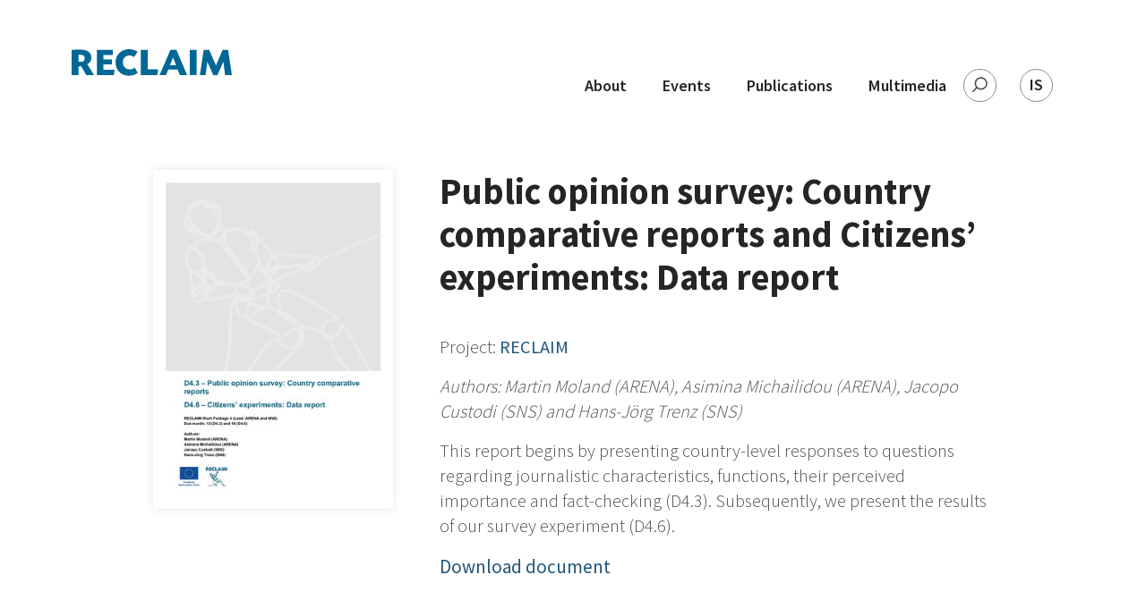

--- FILE ---
content_type: text/html; charset=utf-8
request_url: https://reclaim.hi.is/en/publication/114/
body_size: 72174
content:
<!DOCTYPE html>
<html>
    <head>
        <meta charset="utf-8" />
        
        <title>Public opinion survey: Country comparative reports and Citizens’ experiments: Data report</title>

        <meta name="viewport" content="width=device-width, initial-scale=1.0">
        <meta name="description" content="">

        
        <!-- Opengraph -->
        <meta property="og:url"           content="/en/publication/114/" />
        <meta property="og:type"          content="website" />
        <meta property="og:title"         content="Public opinion survey: Country comparative reports and Citizens’ experiments: Data report" />
        <meta property="og:description"   content="Project: RECLAIMAuthors: Martin Moland (ARENA), Asimina Michailidou (ARENA), Jacopo Custodi (SNS) and Hans-Jörg Trenz (SNS)This report begins by presenting country-level responses to questions regarding journalistic characteristics, functions, their perceived importance and fact-checking (D4.3). Subsequently, we present the results of our survey experiment (D4.6)." />
        
            
        
        
        <meta property="og:image"         content="https://ams.overcastcdn.com/images/RECLAIM_D4.3_and_D4.6_1_page.2e16d0ba.fill-1200x630-c100.jpg" >
        <meta property="og:image:width"         content="1200" >
        <meta property="og:image:height"         content="630" >

        

        <link rel="shortcut icon" href="//ams.overcastcdn.com/img/favicon.f79c05c22316.ico">
        <link rel="apple-touch-icon" sizes="180x180" href="//ams.overcastcdn.com/img/apple-touch-icon.d8b26cea9b6a.png">
        <link rel="icon" type="image/png" sizes="32x32" href="//ams.overcastcdn.com/img/favicon-32x32.575a61427014.png">
        <link rel="icon" type="image/png" sizes="16x16" href="//ams.overcastcdn.com/img/favicon-16x16.abbda45641e7.png">

        <link rel="stylesheet" href="https://cdnjs.cloudflare.com/ajax/libs/font-awesome/4.7.0/css/font-awesome.css" integrity="sha512-5A8nwdMOWrSz20fDsjczgUidUBR8liPYU+WymTZP1lmY9G6Oc7HlZv156XqnsgNUzTyMefFTcsFH/tnJE/+xBg==" crossorigin="anonymous" referrerpolicy="no-referrer" />
        <link href="https://fonts.googleapis.com/css2?family=Source+Sans+Pro:wght@200;300;400;600;700&display=swap" rel="stylesheet"> 
          <link rel="stylesheet" type="text/css" href="//ams.overcastcdn.com/css/lightbox.c5b58edf9b5b.css" media="screen, print" />
          <link rel="stylesheet" type="text/css" href="//ams.overcastcdn.com/js/dist/reclaim_bundle.ef9345343e6f.css" media="screen, print" />
        
<link rel="stylesheet" href="https://cdnjs.cloudflare.com/ajax/libs/plyr/3.6.2/plyr.css" integrity="sha512-jrLDXl9jUPe5DT19ukacvpX39XiErIBZxiaVMDFRe+OAKoBVYO126Dt7cvhMJ3Fja963lboD9DH+ev/2vbEnMw==" crossorigin="anonymous" />
 
        <!-- Google tag (gtag.js) -->
<script async src="https://www.googletagmanager.com/gtag/js?id=G-FF3TF8LRWM"></script>
<script>
  window.dataLayer = window.dataLayer || [];
  function gtag(){dataLayer.push(arguments);}
  gtag('js', new Date());

  gtag('config', 'G-FF3TF8LRWM');
</script>
    </head>
    <body class="page-str title- pageid-  single-publication-page  reclaim">

         
        
            



<header class="  standard-header">
  
  
  <nav class="navbar navbar-expand-lg clamped col-14 offset-2 p-0">
  
    
      <a class="navbar-brand d-flex align-items-center" href="https://reclaim.hi.is/en/">
        
          
              <div class="d-none d-lg-block"><?xml version="1.0" encoding="UTF-8"?>
<svg width="324px" height="290px" viewBox="0 0 324 290" version="1.1" xmlns="http://www.w3.org/2000/svg" xmlns:xlink="http://www.w3.org/1999/xlink">
    <title>055BFCBF-7886-47E1-ACAC-8BA5B59AEBEF</title>
    <g id="HD" stroke="none" stroke-width="1" fill="none" fill-rule="evenodd">
        <g id="Reclaim-frontpage" transform="translate(-139.000000, -83.000000)" fill="#016795">
            <g id="Reclaim-logo-B-white" transform="translate(139.000000, 83.000000)">
                <polygon id="Fill-1" points="316.365394 1.39924168 305.303456 1.39924168 291.748319 32.7967209 278.193998 1.39924168 267.05374 1.39924168 259.341629 52.3805699 270.948547 52.3805699 274.376695 25.2576471 286.217758 52.3805699 294.942322 52.3805699 306.861706 25.1021939 310.211534 52.3805699 324 52.3805699"></polygon>
                <polygon id="Fill-2" points="238.864929 52.3808141 252.731715 52.3808141 252.731715 1.39948585 238.864929 1.39948585"></polygon>
                <path d="M233.502104,52.3807327 L211.845702,1.39940446 L199.770494,1.39940446 L177.802442,52.3807327 L190.890105,52.3807327 L195.486532,41.1897293 L214.338085,41.1897293 L218.778688,52.3807327 L233.502104,52.3807327 Z M211.222402,32.7960697 L198.679719,32.7960697 L205.146046,16.9422839 L211.222402,32.7960697 Z" id="Fill-3"></path>
                <polygon id="Fill-4" points="153.665243 1.39924168 139.798456 1.39924168 139.798456 52.3805699 173.296736 52.3805699 174.776665 40.8013404 153.665243 40.8013404"></polygon>
                <g id="Group-11">
                    <path d="M133.422361,5.36272884 C127.813479,1.55453211 122.593752,0 115.660767,0 C100.469876,0 88.7846381,11.5019098 88.7846381,26.4237903 C88.7846381,42.0448033 99.0674516,53.0803535 114.336663,53.779486 C121.347969,54.0903924 127.58015,52.3030875 133.578186,48.1066646 L127.735159,37.4593405 C124.307826,40.0239116 121.192144,41.0339505 116.907366,41.0339505 C109.428586,41.0339505 103.586375,34.7393163 103.586375,26.6565632 C103.586375,18.4964904 108.961111,12.7455355 116.439891,12.7455355 C120.101369,12.7455355 122.827898,13.6782548 126.333551,16.0873726 L133.422361,5.36272884 Z" id="Fill-5"></path>
                    <polygon id="Fill-7" points="64.4126404 11.8908684 83.4208341 11.8908684 83.4208341 1.39899751 50.9358238 1.39899751 50.9358238 52.3811396 85.5240627 52.3811396 86.7706621 41.6556819 64.4126404 41.6556819 64.4126404 31.0091717 81.4734304 31.0091717 81.4734304 21.0609801 64.4126404 21.0609801"></polygon>
                    <path d="M39.9637909,17.3308355 C39.9637909,6.37260498 31.784206,0.699783617 15.9700155,0.699783617 C12.8543328,0.699783617 7.6346056,0.933370379 3.27232347,1.32159646 C2.57070338,1.39891612 1.40242435,1.55436933 0,1.63250288 L0,52.3810582 L13.8667869,52.3810582 L13.8667869,34.8946067 L19.553173,34.8946067 L29.4468321,52.3810582 L45.4168475,52.3810582 L31.6283811,30.5427307 C37.2372626,27.5891197 39.9637909,23.3153772 39.9637909,17.3308355 M26.4869743,18.3408745 C26.4869743,22.0717515 23.760446,25.4909083 20.7222678,25.4909083 L13.8667869,25.4909083 L13.8667869,11.4244274 C16.2033449,11.2689742 16.5933152,11.2689742 17.9957395,11.2689742 C23.2146508,11.2689742 26.4869743,13.9889984 26.4869743,18.3408745" id="Fill-9"></path>
                </g>
                <path d="M296.643017,283.1625 C295.573454,280.020067 290.967237,277.407476 284.322242,276.172803 C280.224291,275.419954 277.487972,273.700202 274.829974,272.030097 C273.50995,271.199928 272.260903,270.414523 270.883769,269.756899 C270.186228,268.278873 269.042425,266.052067 267.197816,262.580007 C264.357071,257.231928 260.481028,250.17712 256.562561,243.224047 C252.855396,236.644551 240.532174,214.963305 237.608213,212.216422 C236.572915,211.24545 235.663257,211.474967 235.216994,211.69716 C234.937977,211.834707 234.035661,212.389781 234.175169,213.78479 C234.701384,219.079152 228.47573,224.852896 223.197262,225.689576 C222.98025,225.72376 222.757526,225.752246 222.530723,225.769338 C221.352654,224.312472 220.04813,222.998852 218.548621,221.757668 C218.228813,221.493153 217.846185,221.223756 217.381158,220.935638 C216.946317,218.232706 217.279179,216.044966 218.372401,214.429392 C220.504183,211.276378 225.269489,210.472253 228.430859,209.939155 C230.676859,209.559881 231.914484,209.350711 232.603867,208.350439 C232.926938,207.884079 233.043603,207.320053 232.932649,206.762537 C232.307718,203.64859 208.051243,188.868326 207.806491,188.720198 C196.152255,181.645042 180.931179,173.339283 174.608439,174.027021 C171.660003,174.337114 169.458058,175.561206 168.064608,177.665929 C164.876316,182.48335 166.973018,190.452973 168.607956,195.843374 C164.696832,192.938596 161.287448,191.306744 158.44915,190.98363 C158.76651,190.457856 159.006367,189.880807 159.173613,189.257366 C159.654957,188.86914 159.933158,188.255466 159.816493,187.605981 C159.703092,186.983355 159.587243,186.363983 159.47221,185.751937 L159.422444,185.487423 C159.215221,184.385414 158.938652,182.904132 158.723271,181.475753 C161.073698,180.360722 163.153268,179.230227 164.762099,178.161588 C167.658321,176.239177 168.855155,174.680576 168.643853,173.108952 C168.563085,172.503417 168.185352,171.404664 166.559388,170.863426 C162.135103,169.388655 156.321446,163.518059 151.649146,158.801559 C148.791268,155.915501 146.32336,153.422553 144.504042,152.256247 C144.487726,152.245666 144.46733,152.244852 144.450197,152.235085 C144.39472,151.847673 144.352297,151.452936 144.269081,151.082616 C144.44367,150.770895 144.617444,150.461617 144.789585,150.155594 C145.513233,150.196288 146.720672,150.208496 147.465532,149.510178 C147.498981,149.532153 147.532431,149.554128 147.56588,149.573661 C148.507356,150.124666 151.928162,150.306163 153.369747,149.203341 C154.091763,148.654778 154.457258,147.911696 154.436862,147.044088 C155.293491,146.432041 155.601062,145.431769 155.34652,144.037574 C157.574572,142.325961 157.150337,140.427966 156.764446,139.526989 C156.782394,139.48955 156.801158,139.451297 156.819107,139.413044 C157.039383,138.957265 157.408141,138.194649 157.5142,136.999043 C157.599047,135.98819 157.516648,135.153952 157.296372,134.454005 C157.735292,134.313202 158.135868,134.14961 158.452413,133.933115 C160.390842,132.604031 160.240728,130.358505 160.119169,128.552481 C159.942132,125.887801 159.824651,124.127354 163.51142,123.009068 C163.763514,122.933376 164.005002,122.873962 164.238331,122.833267 C167.241428,122.300169 167.982209,120.190563 167.704824,118.545689 C167.4666,117.137657 166.409274,115.471622 164.715596,113.824306 C166.313821,111.755395 168.427656,107.602922 172.121767,99.9547869 C173.945979,96.1758903 176.999659,89.8511421 177.782862,89.1951458 C177.799179,89.1821236 177.818759,89.1666597 177.838339,89.1520096 C178.348238,89.7331279 178.973985,90.1457707 179.702528,90.3809853 C182.196542,91.1883653 184.892885,89.5589552 185.971422,88.5863553 C187.678969,87.0464732 187.875586,83.4368659 187.722208,81.5470106 C187.569647,79.6799443 187.067091,78.4957327 186.181908,77.925195 C185.993449,77.8047391 185.791121,77.7143972 185.583899,77.6574248 C185.353833,75.4713131 184.44499,72.9946424 183.01238,71.4165074 C187.281656,61.7621305 191.231125,51.595816 195.594223,40.8491972 L191.815264,40.8491972 C187.729551,50.9552837 183.993832,60.5364104 179.958701,69.6650136 C178.453481,69.2767875 176.984158,69.3695711 175.652711,69.9653395 C173.647383,70.8606197 172.137268,72.7740778 171.283902,75.4989854 C170.744634,77.2317597 164.135536,85.7133195 159.288646,91.9330757 C151.72665,101.635472 148.810848,105.52343 147.862845,107.554089 C147.388843,107.948012 146.957265,108.442044 146.578717,109.025604 C141.985553,108.632494 133.287911,110.851976 124.531529,113.334344 C122.886801,112.76462 121.246152,112.582308 119.659349,112.78985 C116.923846,113.140638 112.597461,114.036732 111.754701,116.228541 C109.374903,116.508519 107.925161,117.459958 106.612478,118.334891 C104.893509,119.481664 103.533508,120.387524 99.482876,119.620025 C97.581975,119.257844 96.1534439,118.787414 95.1263047,118.185135 C95.0765386,116.473522 94.7094118,115.044329 94.3732869,114.077426 C95.0634852,113.034018 94.5527711,111.825389 93.9669999,110.440147 C93.8070958,110.06006 93.6341383,109.649858 93.4668916,109.215241 C93.3771495,107.646872 93.3290151,106.239654 93.2865916,104.990332 C93.1356617,100.54323 93.0524463,98.0942318 91.388954,96.7374752 C90.5943284,96.0879901 89.5965594,95.8478922 88.3483283,96.005787 C87.7617413,95.2154987 87.1572058,94.5350857 86.5477753,93.9808258 C84.0333647,91.6962334 82.0223257,92.0177204 79.8905428,92.3595547 C79.4614124,92.4287354 79.0094385,92.5003578 78.5174886,92.5605858 C75.4931797,91.0027981 70.8241427,91.0190759 66.5646561,92.611047 C60.9182461,94.7247224 56.976936,99.0912484 55.7507325,104.592339 C55.5361673,105.55273 55.472532,106.548933 55.5614582,107.552461 C55.1168269,109.237216 55.0368748,110.830814 55.3085487,112.55138 C54.8378105,115.032935 54.8883924,117.332177 55.4602944,119.388066 C57.3905655,126.327302 64.8554769,130.268977 77.6323051,131.103215 C77.8044468,131.118679 77.9831152,131.106471 78.1658627,131.062521 C78.5982565,131.161002 79.027387,131.243205 79.4524382,131.308316 C79.1081548,131.465397 78.7687665,131.636314 78.4334574,131.81944 C68.1473805,137.990362 69.7635542,142.965679 70.8543287,145.749187 C69.4298768,146.884565 68.822078,148.440725 69.1565713,150.184894 C70.3623788,156.460808 79.6107106,165.293155 85.9285548,166.203899 C86.0925381,166.227502 86.2712065,166.237269 86.4425323,166.253547 C86.5689871,166.591312 86.790079,166.892451 87.1017289,167.09918 C87.2575538,167.20173 98.735569,174.803473 105.844775,179.486603 C106.28288,181.424478 107.287992,183.154811 109.299846,184.348789 C109.204393,184.452967 109.090992,184.532728 108.999618,184.643417 C104.517408,190.094047 106.057709,201.525962 108.00756,216.005899 C110.459151,234.220783 113.511199,256.88928 103.644462,271.002966 C90.887214,289.250406 65.5203844,286.045303 43.1052541,283.21052 C35.3654055,282.231409 28.0555031,281.306829 21.651996,281.306829 C20.6868605,281.306829 19.9012092,282.09142 19.9012092,283.054253 C19.9012092,284.0179 20.6868605,284.801677 21.651996,284.801677 C27.8384904,284.801677 35.0455972,285.713235 42.6859137,286.679324 C51.3860029,287.778891 60.3814251,288.916711 69.0904884,288.916711 C87.0340144,288.916711 98.9264749,283.860005 106.517841,273.002697 C117.163702,257.772352 114.011307,234.355075 111.478132,215.53547 C109.714292,202.442403 108.191939,191.135013 111.707382,186.860457 C112.123459,186.354217 112.622752,185.974943 113.197101,185.682756 C113.525884,185.720195 113.854666,185.743798 114.181001,185.743798 C114.823065,185.743798 115.464313,185.671362 116.088429,185.529745 C116.09006,185.528931 116.090876,185.529745 116.091692,185.528931 C116.180618,185.508584 116.266281,185.4744 116.354392,185.451611 C114.842645,187.484711 114.785537,192.313528 116.347865,196.698773 C117.95588,201.205289 122.483777,208.744362 134.735206,208.427759 C134.805368,208.426945 134.874715,208.420434 134.947324,208.411481 C135.907565,208.273933 136.877595,207.965469 137.907998,207.468181 C141.346752,209.562323 145.977445,211.903888 151.242859,214.531129 C156.175411,216.991521 165.289946,221.538731 166.089466,223.123377 C166.048674,223.706124 166.066623,224.333634 166.143311,224.995327 C161.833243,225.534937 155.164589,228.337978 145.925231,244.072936 C144.364534,246.730291 142.287412,249.319278 140.273926,251.830946 C136.228189,256.873002 132.733957,261.228134 133.938133,265.388745 C134.098853,265.943005 134.341973,266.474476 134.664229,266.973391 C133.635458,267.591135 132.554473,268.333403 131.447382,269.185548 C131.386194,269.231939 131.327454,269.283214 131.273609,269.336931 C128.443469,272.161948 127.079389,277.190167 127.231951,280.488054 C127.318429,282.336401 127.842197,283.67281 128.787752,284.455773 C130.499379,285.883339 132.572422,285.687191 135.74195,285.388493 C137.728514,285.202926 140.201316,284.97178 143.589489,284.97178 C146.017421,284.97178 149.006649,285.333148 152.23818,285.725444 C160.593986,286.743621 169.232887,287.790286 171.527838,282.56836 C171.802775,281.94085 171.794616,281.231951 171.504178,280.571885 C170.401982,278.070797 164.051505,275.445998 151.966506,271.238995 C180.586079,248.972561 195.017426,234.559362 196.080462,227.18388 C196.662154,223.164072 195.877318,219.141822 193.748799,215.210728 C195.922189,216.036827 198.177979,216.863741 200.647519,217.766346 L200.752762,217.804599 C205.887642,219.686315 211.19548,221.630701 214.276081,223.202325 C215.197978,226.647526 217.482322,228.768527 220.736697,229.203144 C223.017778,232.410689 224.960287,236.668968 227.020276,242.969299 C230.338286,253.12015 246.621583,268.932427 252.83908,273.446268 C254.133813,274.385498 255.293118,274.931619 256.359418,275.100908 C254.152578,279.890658 257.105093,285.820669 259.293984,287.569721 C261.264232,289.147042 276.135314,289.82013 276.767588,289.847802 C279.056828,289.949539 281.180452,290 283.080537,290 C293.588522,290 294.972998,288.463373 295.565296,287.807377 C296.809448,286.426204 297.192075,284.776447 296.643017,283.1625 M182.08722,79.4260103 C181.359493,79.0581315 180.676637,78.6023524 180.033758,78.1132038 C180.47023,77.1381622 180.901808,76.1793985 181.341545,75.1921485 C181.611587,75.7903585 181.844916,76.5090244 181.998294,77.31966 C182.1892,78.3321406 182.154119,79.0312731 182.08722,79.4260103 M179.601364,82.0483676 C179.977465,82.269746 180.354382,82.4724049 180.728851,82.6539026 C181.661353,83.1056122 182.438846,83.1389817 183.031144,83.0168981 C182.901426,84.3915602 182.532667,85.3031183 181.911815,85.7938947 C181.134322,86.4100103 180.990735,86.3489685 180.192846,86.0046925 C180.147159,85.9851591 180.100656,85.9648118 180.05089,85.9436507 C180.03131,85.8679588 180.012546,85.7890113 179.995413,85.7068083 C179.777585,84.6951416 179.669894,83.3457101 179.601364,82.0483676 M178.349869,72.9238338 C178.399635,72.9262755 178.453481,72.9433672 178.503247,72.9474367 C178.486114,72.9865034 178.468982,73.0263841 178.451849,73.064637 C178.416768,73.0182452 178.386582,72.9661562 178.349869,72.9238338 M182.150855,234.692026 C178.653361,235.156758 175.68616,234.242758 173.338997,231.989094 C172.232721,230.92778 171.301035,229.589743 170.62389,228.098694 C171.110945,227.96196 171.524574,227.759302 171.898228,227.475253 C172.169902,227.269339 172.537028,226.980408 172.982476,226.629621 C184.527389,217.514854 187.701812,218.11225 188.531519,218.793477 C190.019606,220.020824 190.870525,223.916921 189.764249,227.759302 C189.100973,230.062613 187.229443,234.02545 182.150855,234.692026 M137.327937,269.472037 C138.328154,270.097106 139.556805,270.661946 140.985336,271.155164 C142.303729,271.612571 143.670257,272.079744 145.060443,272.555057 L145.683743,272.767483 L145.712297,272.867591 C145.822436,273.487776 146.266251,274.001342 146.870786,274.209698 C147.470427,274.415612 148.139414,274.278878 148.613415,273.854027 C148.6281,273.840191 148.650944,273.821472 148.680314,273.797055 C153.611234,275.495646 165.648914,279.661141 167.996078,281.664941 C166.012777,283.878725 158.329222,282.945191 152.6616,282.257453 C149.365617,281.856205 146.252382,281.477746 143.589489,281.477746 C140.020201,281.477746 137.340175,281.730052 135.382981,281.913991 C132.845727,282.154089 131.600759,282.247687 131.046806,281.787838 C130.979091,281.708891 130.775132,281.270203 130.731077,280.324462 C130.611965,277.776983 131.68887,273.915069 133.651774,271.902316 C134.955482,270.903672 136.19066,270.086525 137.327937,269.472037 M166.982808,228.423437 C167.611003,230.126911 168.784993,232.466034 170.910249,234.507273 C173.080376,236.588393 176.868309,238.90961 182.609356,238.157575 C183.585097,238.02898 184.519231,237.800277 185.402783,237.47472 C176.23114,247.40582 160.461004,260.235186 148.53591,269.473665 L148.40864,269.57296 C147.508771,267.33069 146.064739,265.776971 144.207078,265.059933 C143.430401,264.760421 142.583561,264.609038 141.691035,264.609038 C140.512966,264.609038 139.22068,264.872738 137.84681,265.39607 C137.581663,265.078653 137.398915,264.750655 137.303462,264.419401 C136.601842,261.998889 139.713446,258.120697 143.007797,254.013802 C145.095524,251.411792 147.25423,248.721068 148.947092,245.838266 C157.536228,231.2102 163.317251,228.799454 166.982808,228.423437 M134.63649,200.325472 C135.360954,195.360736 137.845178,189.915804 139.656337,189.329803 C139.704471,189.313525 139.764843,189.293178 139.849691,189.293178 C140.114022,189.293178 140.465648,189.503975 140.840117,189.886504 C142.808732,191.899257 146.075345,193.503437 149.244873,194.064208 C147.250151,195.473867 145.324775,197.202572 143.449981,198.887327 C141.541737,200.601381 139.733842,202.225094 138.010793,203.378378 C134.69523,201.204475 134.61691,200.455695 134.63649,200.325472 M143.347185,187.446459 C143.285181,187.383789 143.222362,187.321933 143.159543,187.261705 C147.268099,186.114119 151.558588,184.59377 155.410156,182.961918 C155.57985,183.972771 155.773203,185.028388 155.983689,186.148302 L156.025297,186.371308 C156.04243,186.46165 156.059562,186.555248 156.076695,186.646404 C156.005717,186.829529 155.951056,187.020794 155.945345,187.22915 C155.899658,188.876465 155.253515,189.888132 153.912278,190.411464 C151.060111,191.523239 145.926047,190.083466 143.347185,187.446459 M118.867986,188.292092 C122.580046,189.991496 127.994758,190.261708 134.986484,189.101913 C133.004815,192.049827 131.658684,196.476581 131.170813,199.822488 C130.935852,201.429923 131.910778,203.069913 134.227756,204.941049 L134.11517,204.941863 C125.715309,204.941863 121.91677,200.564756 120.208407,196.892479 C118.539204,193.308103 118.557968,189.829532 118.867986,188.292092 M114.51631,174.947532 C114.406988,173.388931 114.189159,170.28475 114.304192,168.306994 C114.426568,168.782307 114.539154,169.273083 114.626448,169.654798 C115.363149,172.86804 116.279335,176.858549 119.759697,178.186005 C119.728695,178.253558 119.696877,178.319483 119.664244,178.386222 C119.224507,179.270108 118.642815,180.033538 117.977908,180.649654 C117.06417,181.151824 116.206725,181.473311 115.420258,181.562026 C115.07679,181.583187 114.755351,181.640159 114.433911,181.695504 C114.862225,180.437228 114.75943,178.38785 114.51631,174.947532 M139.298185,148.033779 C139.684891,148.679195 140.028359,149.364491 140.313902,150.092924 C139.786055,150.863679 139.052617,151.990918 137.983871,153.63742 C135.455591,157.534331 131.635025,163.422019 128.060025,168.035154 C126.364716,170.220452 124.874181,171.925554 123.617791,173.117091 C123.537023,172.855018 123.44157,172.603526 123.332248,172.3618 C120.914922,167.024302 120.17251,163.730484 120.153746,161.69657 C121.04464,160.653162 121.975511,159.202808 122.042409,157.629556 C124.838284,154.603509 130.821635,149.262755 136.090312,144.776587 C136.788669,145.964054 137.920235,147.092107 139.298185,148.033779 M136.476203,137.620042 C136.387277,137.824329 136.326089,138.042451 136.294272,138.268713 C136.211872,138.349288 136.149868,138.441258 136.076443,138.526717 C135.966305,138.444514 135.843929,138.383472 135.719106,138.328941 C135.280186,137.852815 134.772735,136.982765 134.292207,135.686237 C134.710731,135.530783 135.139862,135.351727 135.592651,135.119768 C136.448465,134.612714 138.826631,134.515047 141.469128,134.562253 C141.218666,134.732356 140.977994,134.900832 140.69653,135.075818 C139.937801,135.547061 139.270446,135.772509 138.729546,135.954821 C137.890865,136.238869 136.940415,136.56117 136.476203,137.620042 M120.125192,154.607578 C119.705036,154.337366 119.203296,154.058202 118.578364,153.774968 C119.88452,153.238613 121.28776,152.633078 122.754635,151.977896 C121.786237,152.90736 120.900237,153.792059 120.125192,154.607578 M120.367495,174.540587 C119.098053,173.489853 118.54002,171.054691 118.03828,168.866951 C117.957512,168.512095 117.878376,168.167005 117.797608,167.836565 C118.365431,169.620614 119.146187,171.603253 120.140693,173.800759 C120.241041,174.022952 120.316914,174.272002 120.367495,174.540587 M116.573036,164.652623 C116.701938,164.579373 116.828393,164.503681 116.954848,164.425547 C117.050301,164.954576 117.13678,165.475467 117.28363,166.050074 C117.090277,165.517789 116.860211,165.049802 116.573036,164.652623 M109.082018,177.431528 C108.982486,175.702009 109.312084,173.577753 109.773032,171.127127 C110.193188,168.899507 110.56521,166.925821 110.376752,165.282575 C110.712061,165.446981 111.004946,165.564181 111.278252,165.656151 C110.510549,167.835751 110.752037,171.338739 111.023711,175.200652 C111.10611,176.358005 111.203195,177.739993 111.229302,178.841187 C110.621503,178.443195 109.889697,177.962185 109.082018,177.431528 M105.402592,157.694667 C107.605352,157.469219 110.270693,156.812409 113.500593,155.702262 C115.449628,156.210944 116.98585,156.744856 117.896324,157.216913 C117.630361,157.589675 117.408453,157.933951 117.28771,158.211488 C117.030721,158.800745 116.877343,159.469764 116.775364,160.178663 C115.186113,161.680292 113.277869,162.524297 112.457953,162.373728 C111.730226,162.239436 109.358587,160.666184 105.402592,157.694667 M101.847988,154.031343 C102.732356,153.975999 103.990377,154.036227 105.485807,154.203074 C103.650989,154.454567 102.529213,154.315391 101.847988,154.031343 M103.998536,161.016971 C102.405205,160.986857 100.602205,161.19033 98.6890663,161.466239 C99.4869552,160.526195 100.124124,159.481158 100.422721,158.296947 C101.694611,159.27443 102.91184,160.204708 103.998536,161.016971 M91.9257749,166.099721 C92.0098062,166.063096 92.1052591,166.015077 92.1917379,165.976824 C93.4334423,165.813232 94.7281761,165.610573 96.0530959,165.401403 C99.8018684,164.810518 105.466227,163.915237 106.697325,165.045732 C107.258621,165.560925 106.654902,168.763587 106.331014,170.484153 C106.058525,171.930438 105.757481,173.537059 105.624499,175.153447 C100.961173,172.076938 95.2698921,168.312691 91.9257749,166.099721 M73.1917026,148.354452 C73.3467117,148.248647 73.5563819,148.16563 73.7448403,148.07366 C74.3607975,148.207138 75.0281524,148.258413 75.7469051,148.218533 C77.0905892,148.146096 78.3037393,147.744034 79.5878672,147.318369 C79.6661876,147.292324 79.7461396,147.26628 79.8252758,147.240235 C83.2158957,147.41278 86.6114106,148.311316 88.7219818,149.635517 C90.8056303,150.944254 93.8372818,153.235358 96.9627545,155.636337 C97.1422387,156.267102 97.170793,156.870196 97.0288373,157.439919 C96.4871214,159.606498 93.7287754,161.397872 91.2249707,162.575573 C89.3509924,162.805904 87.6483399,162.923104 86.4286631,162.744862 C81.4365545,162.026196 73.5498552,154.491192 72.5961414,149.528083 C72.5300586,149.184621 72.5219002,148.811045 73.1917026,148.354452 M59.8462358,116.453175 C61.4004059,118.318613 63.3796272,120.249163 65.8312184,122.292844 C62.207269,121.200602 60.4532188,120.372061 60.1725707,118.268966 C60.086092,117.621922 59.9735064,117.023712 59.8462358,116.453175 M78.5468588,96.9499008 C78.1984962,96.8790923 77.9986161,96.7863087 77.883583,96.7049196 C77.6445427,96.5340024 77.3712372,96.3549464 77.0775358,96.1750764 C77.2643625,96.1685653 77.4544526,96.1596125 77.6486219,96.1474041 C77.9227432,96.364713 78.2229714,96.6324832 78.5468588,96.9499008 M84.2985119,96.664225 C83.9158842,96.7211974 83.5275456,96.7749142 83.1400229,96.8237477 C82.7769753,96.3866881 82.4261652,95.9797425 82.0900402,95.6061665 C82.823478,95.5825636 83.3545881,95.8055698 84.187558,96.5608608 C84.2242707,96.5942304 84.2617992,96.6292277 84.2985119,96.664225 M88.6322397,104.280618 C87.6467082,102.840845 86.6301749,101.386421 85.6062991,99.9979232 C85.9562933,99.9425786 86.3128142,99.8856062 86.675046,99.8253782 C87.4786457,101.224457 88.1631332,102.794453 88.6322397,104.280618 M89.4692888,113.018554 C89.4872372,113.270046 89.4921322,113.540258 89.4970272,113.838956 C89.5166073,114.881551 89.5402666,116.173196 90.0607708,117.508791 C89.3330439,122.604564 86.9263238,125.585033 85.5467429,126.915745 L85.1371926,127.316994 C85.0678464,127.385361 84.9952369,127.456169 84.9209957,127.530233 C83.0535441,128.142279 80.9397096,128.160185 78.6325217,127.587206 C77.9651668,126.958882 76.8996832,126.200335 75.2957471,125.057632 C70.7091097,121.792301 62.2056373,115.738578 59.7181494,109.790662 C62.0432857,103.647411 66.8599892,98.1609708 67.7321193,97.5489247 C68.0217416,97.4162604 68.3113638,97.2966184 68.5438774,97.2046487 C70.5565481,96.7700308 74.0793336,98.2887517 75.8505164,99.550283 C77.0457181,100.398358 78.8242435,100.692986 81.5940111,100.490327 C83.7714809,103.306391 86.1325141,106.815076 87.8669843,109.392669 C88.570236,110.436891 89.1364271,111.277641 89.6014544,111.95317 C89.4864213,112.266518 89.4415503,112.623817 89.4692888,113.018554 M98.9085265,123.066854 C98.6882504,123.602395 98.4916336,124.229905 98.2721734,124.926595 C97.682323,126.797731 96.8738282,129.361488 95.6100962,130.158288 C94.9639531,130.566047 94.1880918,130.952646 93.3583852,131.280644 C92.0016478,130.828934 90.0982993,130.269791 87.9363304,130.03946 C89.2188267,129.368813 90.4123967,128.469464 91.4958287,127.356874 C93.0728422,125.734789 94.1497474,123.883187 94.7020693,121.846831 C95.8703483,122.348188 97.2548243,122.752692 98.8253111,123.05139 C98.8530496,123.056274 98.880788,123.061971 98.9085265,123.066854 M99.8467394,134.458889 C98.9289224,133.77929 98.2436191,133.291769 97.7255624,132.947493 C98.2558567,132.571475 98.7420957,132.082326 99.1899904,131.473536 C99.1606202,132.227199 99.2275189,132.971096 99.4747176,133.6393 C99.5742498,133.907884 99.6974412,134.180538 99.8467394,134.458889 M107.802785,144.966224 C112.175673,148.36015 114.491019,150.155594 115.836335,151.105405 C114.964205,151.44968 114.114918,151.776051 113.317845,152.064168 C112.050034,151.757331 110.638635,151.4684 109.119546,151.206327 C102.348097,150.035138 99.7349697,150.660206 98.6221676,151.407358 C98.0943209,150.710667 97.4742845,150.013976 96.7392151,149.317286 C88.4527555,141.460794 83.1824464,142.496064 79.3015083,143.734806 C77.3965282,143.697367 75.591896,143.88619 74.0434368,144.28988 C73.2112827,142.098885 72.6866993,139.344677 80.1793492,134.847115 C81.384341,134.187049 82.692944,133.750803 84.0733408,133.548958 C84.6256626,134.414125 85.4822918,135.053029 86.5689871,135.407886 C88.9006502,136.168874 91.7805559,135.49253 93.3804129,134.98629 L93.4318106,135.004196 C94.3006773,135.311033 94.8897119,135.518575 95.4110319,135.606475 C96.8509848,136.467572 103.416844,141.563345 107.802785,144.966224 M129.355575,130.736151 C128.853019,131.274946 128.519342,131.970823 128.46876,132.743206 C128.391255,133.903001 128.917471,134.970826 129.875264,135.598336 C130.122462,135.760301 130.400663,135.870176 130.687022,135.964587 C131.502859,138.527531 132.584659,140.361227 133.881025,141.356616 C133.983004,141.499047 134.086616,141.642292 134.202465,141.787979 C131.105546,144.411964 127.238477,147.763567 123.962075,150.832751 C124.109741,150.409528 124.098319,149.954562 123.913124,149.543547 C123.720587,149.118696 123.373856,148.793954 122.937383,148.62792 C122.50091,148.4627 122.024461,148.47735 121.597778,148.668614 C121.317946,148.793954 121.052799,148.907085 120.777862,149.029168 C120.498029,146.996068 117.770685,144.943435 112.726363,141.320805 C108.888664,138.56497 103.632225,134.790142 102.76091,132.430672 C102.50229,131.732353 102.92163,129.867729 103.230017,128.495508 C103.659963,126.585306 104.068698,124.769514 103.688517,123.293116 C105.927175,122.991976 107.318178,122.066582 108.559066,121.240482 C110.0341,120.25486 111.199932,119.475152 113.969699,119.662347 C119.683008,120.050574 126.764476,122.345747 129.355575,130.736151 M132.096789,126.236146 C132.184083,126.89377 132.158792,127.429311 132.063339,127.883462 C129.789601,122.304238 125.713677,119.341674 121.665493,117.781445 C122.229236,117.621922 122.819902,117.454261 123.459519,117.272763 L124.335728,117.022898 C125.207042,117.429844 126.082436,117.981662 126.941513,118.664517 C129.942162,121.050846 131.91812,124.379661 132.096789,126.236146 M163.412704,119.43283 C163.566081,118.92252 163.650113,118.392677 163.659087,117.856323 C163.987053,118.335705 164.191013,118.768695 164.251385,119.125993 C164.255464,119.151224 164.261175,119.186221 164.271781,119.186221 L164.272596,119.186221 C164.244858,119.211452 164.107797,119.307491 163.626453,119.392949 C163.556291,119.405158 163.483682,119.418994 163.412704,119.43283 M158.73714,109.699506 C156.791368,108.280893 154.715878,106.933904 152.616729,106.496844 C154.803173,103.382083 158.63924,98.458855 162.052703,94.0776789 C168.909,85.2819572 173.3031,79.5635579 174.428955,77.0510759 C174.742237,77.6842832 175.217054,78.3386517 175.802825,78.9913924 C170.615732,90.5405079 165.666047,101.208179 160.971719,110.948015 C160.246439,110.497119 159.505659,110.07064 158.73714,109.699506 M156.716311,119.659906 C156.685309,119.647697 156.656755,119.645256 156.625753,119.633047 C155.808284,119.31156 155.315519,118.009334 154.742801,116.496311 C154.117054,114.84574 153.361588,112.851706 151.76989,111.311824 C153.272662,111.374494 154.941865,111.799345 156.657571,112.561147 L156.782394,112.702764 C157.426906,113.432825 158.236216,114.350894 158.899492,115.21606 C158.165238,116.720131 157.437511,118.201413 156.716311,119.659906 M154.726484,131.405983 C155.335914,130.217702 155.949424,129.016399 156.56946,127.790678 C156.58333,128.13821 156.603726,128.475161 156.624937,128.786881 C156.682862,129.658559 156.761998,130.852537 156.469112,131.052754 C156.200702,131.237507 155.564349,131.345755 154.726484,131.405983 M153.505176,135.773323 C153.695266,135.742395 153.866591,135.713909 154.014258,135.692748 C154.040365,135.860409 154.060761,136.120854 154.037917,136.505825 C153.886987,136.247008 153.708319,136.002026 153.505176,135.773323 M150.767225,131.438539 C149.344405,131.399472 147.897926,131.327849 146.730462,131.270063 C141.275774,130.998223 136.12213,130.742662 133.900605,132.062793 C133.695014,132.167785 133.534294,132.227199 133.359705,132.301263 C133.351546,132.260569 133.341756,132.224757 133.333598,132.182435 C135.131703,130.694642 135.930408,128.502833 135.576335,125.842223 C135.28916,122.843848 132.574869,118.675097 129.122246,115.929843 C129.045557,115.868801 128.966421,115.807759 128.886469,115.745903 C135.225525,114.007432 143.535644,111.943404 146.821836,112.579053 C149.728665,113.143079 150.534712,115.271405 151.46803,117.735867 C152.237364,119.768967 153.043412,121.859854 155.162141,122.795014 C153.665895,125.786878 152.204731,128.655845 150.767225,131.438539 M143.268049,144.96541 C142.693699,144.96541 142.203381,145.137955 141.798726,145.461069 C140.95515,144.185702 140.045491,143.088577 139.207627,142.152602 L139.684891,141.756237 C140.198053,141.330572 140.416697,140.6526 140.27311,140.022649 C140.517861,139.933121 140.799325,139.833012 141.133003,139.714998 C142.105481,139.369094 143.316999,138.939359 144.730029,138.310222 C146.838969,137.370991 148.500829,137.24321 149.598131,137.467844 C149.600578,137.468658 149.60221,137.471914 149.604657,137.472728 C149.797195,137.572836 150.006865,137.624111 150.219799,137.648528 C150.36257,137.707942 150.489841,137.773867 150.597531,137.846304 C150.981791,138.104307 151.162907,138.423353 151.150669,138.820531 C151.069901,141.115704 148.921801,145.522925 148.101885,146.208221 C147.811447,146.296936 147.561801,146.421461 147.354578,146.579356 C146.681512,145.959171 145.618476,145.547342 144.630497,145.220971 C144.379219,145.137955 143.854636,144.96541 143.268049,144.96541 M157.017355,173.782854 C156.660018,173.953771 156.341026,174.188172 156.062826,174.484428 C155.072399,175.544114 154.830095,177.229683 154.960629,179.358822 C153.918805,179.816229 152.824767,180.279333 151.618144,180.753018 C140.899673,184.956766 126.107727,188.537073 119.711562,184.807823 C119.395833,184.596212 119.057261,184.494475 118.715425,184.439131 C119.22206,184.133108 119.705851,183.779879 120.161904,183.378631 C125.795261,179.95866 132.562632,171.280952 141.222745,156.424183 C141.309223,156.605681 141.41773,156.778226 141.565396,156.924726 C147.643384,162.927174 154.711799,170.456481 157.017355,173.782854 M158.398568,177.75627 C158.418148,177.393275 158.469546,177.107599 158.56663,176.944821 C158.591105,176.946449 158.623739,176.948077 158.665347,176.951332 C160.209727,177.14341 160.830579,176.117094 160.984772,175.796421 C161.289079,175.167283 161.738606,174.216658 158.498916,170.005585 C160.586643,171.676504 162.671924,173.067444 164.642987,173.877265 C163.692536,174.753012 161.626836,176.136627 158.398568,177.75627 M169.897795,201.385972 C171.092181,202.432636 172.080975,201.987438 172.449734,201.74734 C172.714065,201.577237 172.912314,201.393297 173.053453,201.1825 C173.344707,202.802143 175.030227,204.919074 178.141015,207.582126 C180.02152,209.192003 183.168205,210.897105 188.037122,212.942413 C188.738742,213.806765 189.365305,214.674373 189.911916,215.537912 C185.406046,213.2053 177.774704,218.3906 170.807453,223.890063 C170.387297,224.222131 170.038935,224.497226 169.780314,224.693374 C169.77134,224.699885 169.736259,224.721046 169.635095,224.74709 C169.566565,224.208294 169.551064,223.70124 169.591856,223.262553 C169.875767,220.219414 165.209994,217.591359 152.774185,211.388695 C149.69032,209.848813 145.103683,207.560151 141.255378,205.35125 C142.773651,204.197153 144.310689,202.816793 145.806935,201.472245 C149.548365,198.112502 153.416249,194.639629 157.160127,194.423947 C159.982108,194.300236 164.747414,196.881899 169.897795,201.385972 M215.468836,212.476053 C214.238553,214.294286 213.643807,216.50807 213.696837,219.063688 C210.547705,217.670307 206.333905,216.127169 201.853327,214.487178 C197.8957,213.04008 193.805091,211.54252 190.129744,210.024613 C187.289815,206.696612 184.026465,204.03763 181.637694,202.091616 L181.535714,202.009413 C181.131875,201.680601 180.751694,201.371322 180.403332,201.079135 C176.324145,197.689279 174.420797,198.214239 173.541324,199.249508 C173.443424,199.364267 173.360208,199.483909 173.28923,199.60762 C173.179092,198.792101 172.845415,197.714509 172.386099,196.224275 C171.008149,191.754384 168.443157,183.435603 170.987753,179.590781 C171.787274,178.382967 173.091798,177.698484 174.975566,177.500709 C183.106201,176.629845 219.176,199.249508 228.080865,206.454887 C228.029467,206.463025 227.976437,206.472792 227.925855,206.480931 L227.836113,206.496395 C224.321486,207.089722 218.439299,208.084297 215.468836,212.476053 M266.232681,268.324451 C266.09562,268.305731 265.957744,268.287826 265.81742,268.272362 C262.000117,267.841813 259.99071,269.564007 258.656,270.703455 C257.303341,271.857552 256.981086,272.130206 254.897437,270.620438 C249.131915,266.434595 233.389518,251.182275 230.350524,241.88601 C228.492862,236.208306 226.755945,232.17873 224.762038,228.937816 C230.406001,227.590826 235.734234,222.670854 237.260666,217.464392 C243.600538,226.938899 260.293385,256.858352 266.232681,268.324451 M292.97746,285.451976 C292.589121,285.842644 288.881956,286.851869 277.312567,286.374115 C269.441369,286.047745 262.629943,285.196414 261.379265,284.752844 C260.155509,283.615838 258.094704,279.451971 259.602371,276.432434 C260.418208,274.803838 264.422338,274.790002 266.82661,274.781049 C268.951867,274.77291 270.43098,274.767213 271.264765,273.93623 C271.813008,274.262601 272.369409,274.612574 272.964155,274.98615 C275.75595,276.742527 278.921399,278.733305 283.684257,279.609052 C289.590103,280.705363 292.822451,282.801947 293.326638,284.286484 C293.393537,284.48426 293.519176,284.852138 292.97746,285.451976" id="Fill-12" class="hanging-man"></path>
            </g>
        </g>
    </g>
</svg></div>
          
            <div class="d-block d-lg-none"><?xml version="1.0" encoding="UTF-8"?>
<svg width="238px" height="58px" viewBox="0 0 238 58" version="1.1" xmlns="http://www.w3.org/2000/svg" xmlns:xlink="http://www.w3.org/1999/xlink">
    <title>2E91A6A9-0CBB-4051-AA45-907598FFA00E</title>
    <g id="Mobill" stroke="none" stroke-width="1" fill="none" fill-rule="evenodd">
        <g id="iPhone-11-Copy" transform="translate(0.000000, -22.000000)" fill="#016795">
            <g id="Group-6" transform="translate(0.000000, 22.000000)">
                <polygon id="Fill-1" points="233.873861 10.2903226 227.895509 10.2903226 220.569774 26.9977053 213.24404 10.2903226 207.223691 10.2903226 203.055556 37.4193548 209.328757 37.4193548 211.18097 22.9864037 217.580598 37.4193548 222.295998 37.4193548 228.737622 22.9034705 230.547839 37.4193548 238 37.4193548"></polygon>
                <polygon id="Fill-2" points="191.722222 37.4193548 199.277778 37.4193548 199.277778 10.2903226 191.722222 10.2903226"></polygon>
                <path d="M188.888889,37.4193548 L177.138096,10.2903226 L170.586551,10.2903226 L158.666667,37.4193548 L165.76765,37.4193548 L168.261427,31.4640652 L178.490832,31.4640652 L180.899843,37.4193548 L188.888889,37.4193548 Z M176.799912,26.9977053 L169.99451,26.9977053 L173.502839,18.5612956 L176.799912,26.9977053 Z" id="Fill-3"></path>
                <polygon id="Fill-4" points="146.32166 10.2903226 138.833333 10.2903226 138.833333 37.4193548 156.923164 37.4193548 157.722222 31.2573768 146.32166 31.2573768"></polygon>
                <path d="M134.520174,11.7294517 C131.500823,9.69221718 128.690635,8.86064881 124.958388,8.86064881 C116.780562,8.86064881 110.489994,15.0138227 110.489994,22.9960151 C110.489994,31.3527372 116.025833,37.2562247 124.245492,37.6303224 C128.020007,37.7966361 131.37489,36.8402245 134.603839,34.5952059 L131.458555,28.8995025 C129.613566,30.2714824 127.935906,30.8123258 125.629452,30.8123258 C121.603505,30.8123258 118.458221,27.4445819 118.458221,23.1208584 C118.458221,18.7556644 121.351639,15.6790774 125.378021,15.6790774 C127.348944,15.6790774 128.816569,16.1780185 130.703826,17.4666254 L134.520174,11.7294517 Z" id="Fill-5"></path>
                <polygon id="Fill-7" points="97.3694784 15.2216932 107.602328 15.2216932 107.602328 9.60936273 90.114147 9.60936273 90.114147 36.8817813 108.734421 36.8817813 109.405485 31.1446075 97.3694784 31.1446075 97.3694784 25.4489042 106.5539 25.4489042 106.5539 20.1272986 97.3694784 20.1272986"></polygon>
                <path d="M84.2077408,18.1317937 C84.2077408,12.2697767 79.80443,9.23466018 71.2910721,9.23466018 C69.6134129,9.23466018 66.8036605,9.35950343 64.4553733,9.56728753 C64.0775732,9.60918993 63.4487778,9.69213078 62.694049,9.73403319 L62.694049,36.8820405 L70.1585432,36.8820405 L70.1585432,27.5278683 L73.2201623,27.5278683 L78.5459677,36.8820405 L87.1434265,36.8820405 L79.7203292,25.1994769 C82.7401158,23.619713 84.2077408,21.333224 84.2077408,18.1317937 M76.9524094,18.6722052 C76.9524094,20.6679693 75.4847844,22.4969877 73.8493934,22.4969877 L70.1585432,22.4969877 L70.1585432,14.9722659 C71.4165697,14.8888931 71.6266039,14.8888931 72.3813327,14.8888931 C75.1910851,14.8888931 76.9524094,16.3442457 76.9524094,18.6722052" id="Fill-9"></path>
                <path d="M74.5449061,56.15916 C74.2547438,55.3132097 73.007112,54.6098843 71.2066122,54.2778189 C70.0951655,54.0746601 69.3529564,53.6108573 68.6318339,53.1603371 C68.274897,52.9371456 67.9370699,52.7261479 67.5654162,52.5497722 C67.3762945,52.1519469 67.0665831,51.552705 66.5666517,50.6176958 C65.8059917,49.1942784 64.7556086,47.2950819 63.6854568,45.4072084 C62.681201,43.6360477 59.3431268,37.7993175 58.549958,37.0581039 C58.2703391,36.7968066 58.0236682,36.8582114 57.9017605,36.9185276 C57.8259801,36.9555447 57.581945,37.1051375 57.6197254,37.4800992 C57.7620609,38.9059119 56.0746827,40.4604135 54.6449581,40.6855648 C54.5863106,40.6949279 54.5256862,40.7023314 54.4644029,40.7069041 C54.1456857,40.314958 53.7924829,39.9613355 53.3856846,39.6268749 C53.2993608,39.5558891 53.1930485,39.4814194 53.0691639,39.4056431 C52.95121,38.6781477 53.0414876,38.0889221 53.3375805,37.6534265 C53.9150495,36.805081 55.2063924,36.5884219 56.0612839,36.4449261 C56.6708223,36.3428024 57.0066725,36.2866234 57.194037,36.0170516 C57.2810197,35.8918466 57.3128695,35.7400764 57.2829966,35.5896127 C57.1132045,34.7510658 50.5416111,30.77216 50.4752757,30.7320944 C47.3203925,28.8287608 43.1990339,26.5953214 41.4806846,26.7762699 C40.6811459,26.859885 40.084567,27.1895552 39.7074219,27.7559173 C38.8433051,29.0536943 39.411988,31.1998167 39.8545898,32.6504527 C38.794542,31.867867 37.8706794,31.4286697 37.1014528,31.3413528 C37.2703664,31.0630711 37.3613029,30.7325299 37.3718463,30.3562617 C37.3854648,29.8722083 37.3758,29.3722593 37.3663549,28.8799315 C37.3626208,28.6887489 37.3580081,28.455541 37.3566902,28.2116635 C40.3299199,26.9933644 40.3756079,26.3028861 40.389446,26.038758 C40.3975732,25.896351 40.3683593,25.5398978 39.927954,25.3082141 C39.6316415,25.1523067 39.3230283,24.9079936 39.0102417,24.6085904 C41.3491122,23.6483225 44.0646884,22.5230018 47.1389587,21.2395962 C47.3276411,21.8828232 48.0344861,22.2630109 48.3973536,22.375151 C48.9908574,22.558277 49.8628818,22.1121117 50.2839575,21.8188054 C50.6999813,21.528983 50.9082128,21.2504836 50.9205134,20.9674114 C50.9229296,20.9075308 50.9161203,20.8485211 50.9009642,20.7925599 C51.399358,20.4269613 51.8685379,19.8494941 52.0242722,19.2816078 C58.1982927,16.6888846 63.1923347,14.4802685 63.2362654,14.4606712 C63.3520228,14.4095005 63.4407628,14.3167399 63.4860114,14.1993738 C63.5314797,14.0820078 63.5279652,13.9541898 63.476127,13.8396545 C63.3693754,13.6029626 63.0884386,13.4967017 62.8494556,13.6020916 C62.8013515,13.6232131 57.9926971,15.7501738 51.9574975,18.2880246 C51.833613,17.9385393 51.626919,17.6484992 51.3347799,17.443163 C50.8500046,17.1026055 50.1943389,17.0144176 49.4393898,17.1883981 C48.9601059,17.3005382 46.0639745,16.9301492 43.94322,16.6583999 C40.6356776,16.2346627 39.3247855,16.0905136 38.7183222,16.1490878 C38.5632468,16.0939976 38.3868651,16.0704808 38.2010382,16.0619887 C37.6499276,14.9022638 35.857555,13.1478697 34.1919226,11.5720287 C34.0842924,11.1032177 33.889899,10.6875371 33.6140142,10.3367454 C33.0905799,9.66847732 32.1157577,8.61806186 31.4675602,9.08469543 C31.3577335,9.16352014 31.0585654,9.45530221 31.3728896,10.0390841 C30.4488073,9.11191391 29.2576264,8.67053909 28.3886771,8.46542065 C27.3420282,8.22045436 26.7691719,8.47609029 26.2633099,8.70211252 C25.7519565,8.93052998 25.3482334,9.11169616 24.3004862,8.72715352 C23.8082427,8.54664058 23.4475717,8.35828872 23.2004615,8.15273478 C23.2639414,7.69655311 23.2296754,7.30068759 23.1833285,7.02893831 C23.4148433,6.78244779 23.3324732,6.43862399 23.2380222,6.04450044 C23.2123228,5.93649753 23.1842071,5.8197847 23.158947,5.69675718 C23.2059528,5.27323768 23.2562535,4.89566297 23.2999645,4.56860576 C23.4592133,3.38057368 23.5468551,2.7262415 23.1631204,2.29205235 C22.9799294,2.08453869 22.7242527,1.97653577 22.3833505,1.96303541 C22.2627607,1.72808551 22.1316276,1.52057185 21.9930262,1.34528486 C21.4234647,0.62758806 20.8714754,0.623886347 20.284122,0.620184634 C20.1672663,0.619313643 20.0442604,0.618442652 19.9111503,0.612563461 C19.1726753,0.0644922112 17.9235058,-0.138448752 16.7143133,0.0962833921 C15.1110624,0.407009524 13.8621126,1.39188289 13.2877187,2.79809828 C13.1875568,3.04350006 13.1258341,3.30501519 13.1047474,3.57589347 C12.910354,4.00398567 12.8174406,4.42336796 12.8132672,4.89239676 C12.5760414,5.53018011 12.4864228,6.1431402 12.5470472,6.71407497 C12.7522035,8.64223187 14.5702755,10.0197045 17.9507429,10.8088226 C17.9962111,10.8190568 18.0427777,10.823194 18.0906622,10.8201455 C18.2022461,10.8656548 18.3136105,10.9065914 18.4245355,10.9429553 C18.3256914,10.9693028 18.2268473,10.9995697 18.1286622,11.0337561 C16.1045552,11.8250517 15.5314792,12.7104143 15.4218721,13.4464019 C15.3197333,13.2824378 15.1277561,13.1866288 14.9267732,13.2288718 C14.8740563,13.239977 14.8233164,13.2600098 14.7776284,13.287446 C14.2370612,13.183798 13.7760085,13.3595205 13.4792566,13.783911 C12.493232,15.1994896 12.5387003,18.6377276 13.5618463,20.0191197 C13.5884244,20.0552658 13.6167597,20.091412 13.6464129,20.1275581 C13.6053377,20.2161815 13.5923782,20.3163455 13.6112684,20.4130255 L13.6321354,20.5199397 C13.7568986,21.160336 14.3708302,24.3122356 14.7703799,26.3372903 C14.4081712,26.8934182 14.328437,27.4861277 14.5329344,28.1001766 C14.890091,29.1710603 15.7394911,29.8012225 16.8630187,29.8288765 L16.9372616,29.8297475 C17.4956208,29.8297475 18.059032,29.674711 18.5295298,29.3922921 C19.6135199,29.6494523 21.8799047,29.3933809 26.0739686,28.5411159 C26.4155298,28.4718721 26.8056344,28.3926119 27.0872302,28.3401347 C25.4820024,29.8212553 25.4376324,33.4563373 25.38843,37.527786 C25.3284646,42.4654354 25.2608113,48.061772 22.6893278,51.7168868 C19.0140855,56.9404391 11.6840286,56.3914969 5.2139151,55.9072258 C3.51335771,55.780061 1.90725133,55.660082 0.474231904,55.660082 C0.212624587,55.660082 0,55.8708619 0,56.1301995 C0,56.3893194 0.212624587,56.600317 0.474231904,56.600317 C1.87232642,56.600317 3.46173914,56.7192074 5.14428494,56.8452833 L5.17064336,56.8470253 C7.06471548,56.9883437 9.02336573,57.1346702 11.0127675,57.1346702 C14.8854783,57.1346702 20.3902146,56.628842 23.4673405,52.2549417 C26.2057607,48.3626995 26.2751712,42.6121974 26.3366741,37.5382379 C26.3762118,34.2628752 26.4144315,31.4530574 27.1469759,29.8909346 C27.1037042,30.7157633 27.3191842,31.7718402 27.6100055,32.5230702 C28.1822028,34.0000536 29.1148516,34.8229226 30.2484833,34.8455684 C31.0622995,35.6253233 32.7953656,36.5137344 35.152687,37.6823869 C36.4879606,38.344558 38.9553283,39.568083 39.172346,39.994651 C39.1613633,40.1507761 39.1661957,40.3195307 39.1870628,40.4983017 C38.0196044,40.6435394 36.2131741,41.3969469 33.7091242,45.6349726 C33.2856322,46.3509274 32.7226603,47.0483737 32.1774803,47.7238274 C31.0814094,49.0812673 30.1347028,50.2538392 30.4611079,51.3732808 C30.5043796,51.5228735 30.5702757,51.6659338 30.6576978,51.8002842 C30.3793968,51.9664258 30.0865987,52.1663183 29.7861127,52.39626 C29.7687601,52.4091071 29.752945,52.4226075 29.7388872,52.4369788 C28.9720768,53.1977897 28.6026196,54.5515279 28.6443538,55.439068 C28.6676371,55.9366217 28.8095332,56.2961234 29.0656492,56.5073387 C29.5282395,56.8912281 30.0896738,56.8389687 30.9410508,56.759273 C31.4805198,56.7087555 32.1515612,56.6458263 33.0758631,56.6458263 C33.7374595,56.6458263 34.552374,56.7442484 35.4197856,56.8487673 C37.6833149,57.1218231 40.0235033,57.404242 40.6449031,55.9995508 C40.7195852,55.8305785 40.7173887,55.6396137 40.6389724,55.4617137 C40.3402436,54.7884375 38.6199174,54.0816281 35.3451034,52.9486862 C43.0997506,46.9538711 47.0098025,43.0738228 47.2979879,41.0879627 C47.4552598,40.0053206 47.2426352,38.922243 46.6658251,37.8639886 C47.2859069,38.0980675 47.9200466,38.3284447 48.5361746,38.5525072 C49.9384426,39.0624726 51.3877164,39.5894223 52.2283303,40.0155547 C52.4778567,40.9433782 53.0966206,41.5145307 53.978749,41.6312435 C54.5966343,42.4943959 55.1229241,43.6408381 55.6812833,45.3375291 C56.5801054,48.0706997 60.9918459,52.3278872 62.6765883,53.54292 C63.0275946,53.7959429 63.3419187,53.9429227 63.6309827,53.988432 C63.0324269,55.2779346 63.8321853,56.8744615 64.4252498,57.3454501 C64.9609847,57.7713648 68.9887709,57.95166 69.1601006,57.9592812 C69.7834772,57.9862819 70.359189,58 70.8703227,58 C73.7172517,58 74.0924199,57.5862792 74.252767,57.4094679 C74.5899351,57.0379902 74.6936115,56.5942201 74.5449061,56.15916 L74.5449061,56.15916 Z M43.5239015,43.1093157 C42.5749983,43.2336497 41.7717255,42.9880302 41.1360483,42.3816025 C40.8362212,42.0950464 40.5836197,41.7351092 40.4004287,41.3340178 C40.5326601,41.2972184 40.6449031,41.2425637 40.7461633,41.1663519 C40.812938,41.1160522 40.9005797,41.0474616 41.0053544,40.965153 L41.0376435,40.940112 C44.1683648,38.4834811 45.027869,38.644179 45.2527941,38.8286114 C45.6562976,39.1589348 45.8871535,40.2078261 45.5871068,41.2427814 C45.4076499,41.8629272 44.9006896,42.9296738 43.5239015,43.1093157 L43.5239015,43.1093157 Z M31.3792595,52.473125 C31.6498726,52.6407908 31.9826477,52.7932143 32.3703361,52.9264759 C32.7512153,53.0573424 33.1468112,53.1916928 33.5487771,53.3282206 L33.6465229,53.3615361 C33.6480605,53.370246 33.6495981,53.3787381 33.6511357,53.3872303 C33.6812282,53.5542429 33.8015983,53.6925127 33.9645812,53.7478207 C34.1264658,53.8037819 34.30768,53.767418 34.4374952,53.6524471 C34.4414489,53.6487454 34.4473796,53.6437372 34.4555068,53.6372048 C35.7907804,54.0944752 39.0530741,55.2160942 39.688971,55.7556733 C39.1530165,56.351649 37.0735568,56.1008036 35.5342251,55.9157179 C34.6408943,55.807715 33.7974249,55.7055913 33.0758631,55.7055913 C32.1102664,55.7055913 31.3845312,55.7730931 30.8520911,55.8227396 C30.1645757,55.8874107 29.8267486,55.9124517 29.6773842,55.7887709 C29.6587137,55.7674317 29.6035806,55.6496301 29.5917193,55.3953006 C29.5594303,54.7091773 29.8513498,53.6694315 30.3826916,53.1274572 C30.7372123,52.8576676 31.0721839,52.6377423 31.3792595,52.473125 L31.3792595,52.473125 Z M39.4141845,41.4213346 C39.5841963,41.8799115 39.9024742,42.5096382 40.4779664,43.059016 C41.0657592,43.6194988 42.0935179,44.2444351 43.6475664,44.0419296 C43.9124685,44.0073077 44.1659486,43.9454673 44.4060299,43.8577149 C41.9219685,46.5305694 37.6475114,49.9860094 34.4155298,52.4744315 L34.3814835,52.5005612 C34.1378878,51.8969643 33.7466849,51.4782352 33.2432391,51.2853106 C33.0325914,51.2047439 32.8032731,51.1640251 32.5614346,51.1640251 C32.2420585,51.1640251 31.8921504,51.2352286 31.5198378,51.3761115 C31.4480111,51.2907543 31.3983694,51.2025665 31.3724503,51.1126366 C31.18245,50.4611352 32.0254801,49.4168166 32.9179323,48.311311 C33.4837597,47.611034 34.0684773,46.8868048 34.5275531,46.1103161 C36.8547819,42.1714759 38.421131,41.5225874 39.4141845,41.4213346 L39.4141845,41.4213346 Z M28.1064224,29.7054135 C28.4760992,29.9394924 29.0355567,30.0594714 29.7797427,30.0594714 C31.6000113,30.0594714 34.2995528,29.35092 36.4121801,28.578133 C36.414157,28.6870069 36.4156946,28.7941389 36.4178911,28.9067145 C36.4271166,29.379445 36.4367813,29.8680711 36.4236021,30.3305675 C36.4113015,30.7743375 36.2362377,31.04674 35.8727111,31.1874051 C35.0995308,31.4868083 33.7082456,31.0992172 33.0101867,30.3895771 C32.5135502,29.8844022 32.0318501,29.90008 31.715549,30.001986 C30.5924607,30.3636651 29.9016504,32.4239949 29.7112108,33.7206832 C29.7087947,33.7376675 29.7068178,33.7546518 29.7052802,33.7718539 C29.3615225,33.6033171 29.0504931,33.2749534 28.7792211,32.7930775 C28.1760525,31.7208872 28.0172431,30.3129299 28.1064224,29.7054135 L28.1064224,29.7054135 Z M30.6497902,33.8563401 C30.8461605,32.5202395 31.5191788,31.0539257 32.0087864,30.8960585 C32.022405,30.8917036 32.0393183,30.8862599 32.0623819,30.8862599 C32.1353069,30.8862599 32.2284399,30.9415678 32.3310181,31.0460868 C32.7874581,31.5096719 33.4982568,31.8948678 34.2409053,32.0904053 C33.824003,32.3018384 33.4121526,32.538748 33.0022792,32.7747867 C32.1625439,33.2579691 31.3673982,33.7158927 30.6495706,33.863308 C30.6493509,33.8600418 30.6495706,33.8576466 30.6497902,33.8563401 L30.6497902,33.8563401 Z M31.8587631,25.5372848 C31.7889133,24.9397848 31.2118836,24.8500727 30.693062,24.7690705 C30.5357901,24.744465 30.3572118,24.7133271 30.1669919,24.6739147 C30.6956978,24.5548067 31.1745425,24.3856166 31.8449249,23.8046654 C32.4977351,23.2374324 32.9557127,22.280213 33.3598751,21.4355692 C33.4637712,21.2184747 33.6678293,20.7932132 33.8567313,20.4676802 C33.8631013,20.4779143 33.8672747,20.4890195 33.8745233,20.4988181 C34.852201,21.8436286 35.9300407,23.4196873 36.6311747,24.5646053 C35.0476926,25.2097921 33.6746386,25.7626538 32.5205791,26.2194887 C32.0015379,25.8192682 31.8693065,25.6276502 31.8587631,25.5372848 L31.8587631,25.5372848 Z M32.2747868,27.3062681 C32.3090528,27.3014776 32.3435384,27.2993001 32.3767061,27.2868885 C32.3843939,27.2927677 32.394498,27.2999534 32.4017466,27.3051793 C32.3740702,27.3419787 32.327284,27.3951092 32.2482088,27.4636997 C32.2622666,27.4127467 32.2675383,27.3591808 32.2747868,27.3062681 L32.2747868,27.3062681 Z M38.4784606,21.2106357 C38.4121252,21.3506476 38.3394199,21.4588682 38.2638591,21.5217974 C38.2581481,21.5265878 38.250021,21.533338 38.2526568,21.5352977 C38.2438707,21.532467 38.2027955,21.5150472 38.1153734,21.4135767 C38.1010959,21.3972456 38.0833039,21.3817855 38.0683675,21.3654544 C38.2104833,21.331268 38.3493043,21.2824925 38.4784606,21.2106357 L38.4784606,21.2106357 Z M31.9332256,10.7217235 C32.2075729,10.996739 32.5873538,11.3566761 33.0877244,11.8281001 L33.3135282,12.041493 C33.35043,12.3273959 33.3464763,12.6318073 33.3014473,12.9468884 C33.2252275,13.4803706 33.0466492,13.9483106 32.8423715,14.2947474 C32.8122789,14.0793948 32.7903136,13.8359527 32.7824061,13.5546226 C32.7483598,12.3576628 32.4158044,11.4372428 31.9332256,10.7217235 L31.9332256,10.7217235 Z M36.3291511,20.5205929 C36.1668272,20.5266898 36.0143876,20.5536906 35.8744684,20.5948449 C35.4949071,20.0770406 35.1562014,19.6491662 34.868675,19.3900463 C34.8666981,19.3883043 34.8647212,19.3872155 34.8627444,19.3854735 C34.9027213,17.9816534 34.1717144,16.8685266 33.7040721,16.1593219 C33.5470199,15.9215413 33.384696,15.675704 33.3414242,15.5450553 C33.3161641,15.4697146 33.2678403,15.4122292 33.212268,15.3625827 C33.7115404,14.858932 34.1106508,13.9888117 34.2406856,13.0788436 C34.2470556,13.0328988 34.2529862,12.9867363 34.2582579,12.940356 C35.5105025,14.1466789 37.0999152,15.7556175 37.3984243,16.5941643 C37.666182,17.34387 37.2789328,17.8209555 36.8308397,18.3735995 C36.4675328,18.8210712 36.0556825,19.3282059 36.1584803,19.9729572 C36.1901104,20.1726319 36.2498562,20.3548868 36.3291511,20.5205929 L36.3291511,20.5205929 Z M28.2909313,25.5542691 C28.318388,25.518123 28.3427696,25.4858963 28.3656135,25.4575891 L28.4583073,25.4634683 C28.5575907,25.4695652 28.6546775,25.4445242 28.7374869,25.393789 C28.8431402,25.4360321 28.9806433,25.5017919 29.1719615,25.5938992 C29.4247827,25.715838 29.7395461,25.8673905 30.131408,26.0202495 C30.9346808,26.3331531 31.2821727,26.7745279 31.3357681,27.0571646 C31.3588317,27.1791033 31.3311554,27.2738236 31.2514212,27.3467691 C30.8156286,27.7426347 29.657835,28.1402422 29.2976033,28.1528716 C29.2997998,28.1287015 29.308586,28.1060558 29.3070484,28.0814503 C29.2905744,27.8227659 29.0621348,27.6278816 28.8040419,27.6415997 C28.724747,27.6466079 28.6491862,27.6561888 28.5736254,27.6659874 C28.5567121,27.6455191 28.541556,27.6259218 28.5233247,27.6048003 C28.2039485,27.2298386 27.8935781,26.0455082 28.2909313,25.5542691 L28.2909313,25.5542691 Z M28.37418,28.710306 C28.4130587,28.7098705 28.4517177,28.704209 28.4897177,28.6939749 C28.5044345,28.7488473 28.5433132,28.8202686 28.5922959,28.8966981 C28.5843884,28.8903834 28.5734057,28.884722 28.5663768,28.8781895 C28.5650589,28.876883 28.563082,28.8764475 28.5617641,28.8753588 C28.4820299,28.8015423 28.402076,28.7479763 28.3232204,28.707693 C28.340573,28.7092172 28.3579256,28.710306 28.37418,28.710306 L28.37418,28.710306 Z M19.3795889,28.5441644 C19.4147334,28.4794933 19.4454849,28.4135157 19.4716237,28.3468849 C19.9693585,27.0739311 20.4596251,26.1929235 20.929464,25.7269432 C21.4331294,25.6910148 21.8350953,25.5453415 22.0973616,25.3038591 C22.741825,25.2661888 23.7730982,25.2670598 25.0850885,25.3062544 L25.1085914,25.3153998 C25.2179789,25.3574251 25.3365918,25.3578606 25.4453202,25.3175773 C25.850581,25.3315131 26.2773677,25.3495862 26.7065706,25.3694012 C26.7067903,25.3698367 26.7065706,25.37049 26.7067903,25.3709255 C26.8034378,25.5686405 27.0224324,25.6600946 27.2313228,25.6169805 C27.0657041,26.2528041 27.2203402,26.9302176 27.3209415,27.2583635 C27.307323,27.2932032 27.2978779,27.3256476 27.2908489,27.3537371 C27.0538428,27.383133 26.6375994,27.4669659 25.883529,27.6202604 C24.648637,27.8711059 22.7824609,28.2502048 21.2082043,28.4359437 C20.4651165,28.5236961 19.8511849,28.559189 19.3795889,28.5441644 L19.3795889,28.5441644 Z M22.3055931,24.3577449 C22.2823099,24.2582341 22.2504601,24.1511022 22.2104832,24.0370024 C22.4169575,24.1386906 22.6289231,24.2405966 22.8450621,24.3418493 C22.6495705,24.3453333 22.469235,24.350777 22.3055931,24.3577449 L22.3055931,24.3577449 Z M19.5441094,25.9980392 C19.6100054,25.8615113 19.6583292,25.7293384 19.6811731,25.5999962 C19.716098,25.6095771 19.7516819,25.6187225 19.7874854,25.6276502 C19.705994,25.7424032 19.6249418,25.8658663 19.5441094,25.9980392 L19.5441094,25.9980392 Z M19.3413692,24.3793019 C19.1812418,24.1432633 18.9899236,22.7773313 18.8917385,22.0241416 C19.3424674,22.4047647 19.9660637,22.8221873 20.7511053,23.2681348 L20.8260072,23.3103779 C21.0988168,23.7802777 21.2888171,24.1744012 21.3722854,24.4420133 C21.2437881,24.4637881 21.1425279,24.4892646 21.0652098,24.519096 C20.8973946,24.5826784 20.7313365,24.6747857 20.5712091,24.792805 C19.9676013,24.7688528 19.4656931,24.5622101 19.3413692,24.3793019 L19.3413692,24.3793019 Z M19.0641665,20.8870625 C19.1298429,20.9521691 19.200132,21.0272921 19.2743749,21.1109072 C19.1851955,21.0262033 19.116444,20.9517336 19.0641665,20.8870625 L19.0641665,20.8870625 Z M18.4866974,28.1911952 C18.4484777,27.7493849 18.8146401,27.1823695 19.1428024,26.6739284 C19.1950799,26.5933617 19.2458199,26.514537 19.2943633,26.4372365 C19.0588948,26.8794823 18.8245245,27.4003351 18.5870791,28.007416 C18.5626975,28.0694741 18.5290905,28.1310968 18.4866974,28.1911952 L18.4866974,28.1911952 Z M15.8233987,28.4638154 C16.1845091,28.3771518 16.5743941,27.955592 17.2955165,27.1473121 C17.5771123,26.8317956 18.138327,26.2022866 18.5438073,25.8510594 C18.4748361,25.964506 18.4010325,26.0788236 18.3439226,26.167447 C17.8611242,26.9147575 17.2612505,27.8430164 17.6649737,28.761259 C17.4097363,28.8520598 17.143077,28.8958271 16.886961,28.8888592 C16.5737351,28.8810202 16.1544166,28.7967518 15.8233987,28.4638154 L15.8233987,28.4638154 Z M15.7825432,26.5676675 C16.0823702,26.2427877 16.525631,25.9224807 17.1353891,25.5165988 C17.6265343,25.1901948 18.0946159,24.8788154 18.3825817,24.5280237 C18.4135528,24.6212198 18.4454026,24.7020042 18.4787899,24.7708125 C17.915818,25.0314566 17.2946379,25.7284674 16.5752727,26.535223 C16.3694573,26.7660357 16.1236651,27.041269 15.9182891,27.2511779 C15.87963,27.0576 15.8335028,26.8263519 15.7825432,26.5676675 L15.7825432,26.5676675 Z M14.7207382,21.1485776 C14.7459983,21.1588118 14.7714781,21.1688282 14.7976169,21.1790623 C15.0640566,21.384834 15.3496061,21.5945251 15.6417453,21.808789 C16.5168448,22.451145 17.715494,23.3304107 17.7302108,23.7798422 C17.7368004,23.9845251 17.0020594,24.4731512 16.6058045,24.7364083 C16.2754456,24.9563336 15.9070867,25.2012999 15.568381,25.4815414 C15.2790974,24.0108726 14.9278714,22.2122757 14.7207382,21.1485776 L14.7207382,21.1485776 Z M16.9137587,21.5784118 C17.2671812,21.5507578 17.5795285,21.4588682 17.8453092,21.3047028 C17.8927544,21.6938181 17.9452515,22.1123294 17.9984077,22.5025335 C17.7117599,22.2087917 17.3480137,21.908953 16.9137587,21.5784118 L16.9137587,21.5784118 Z M16.0795147,15.2735238 C16.692348,15.9607359 17.1597706,16.7846937 17.3014471,17.4283562 C17.4494936,18.1007614 17.5869967,19.1779599 17.7045113,20.1430182 C17.6170892,20.2952239 17.503748,20.41259 17.3671235,20.4925034 C16.7942672,20.8267463 15.8181271,20.5530373 15.2751436,20.3546691 C14.8031082,19.9825381 14.5013043,19.6988127 14.3264601,19.4629918 C13.517696,18.3707687 13.4796959,15.4379234 14.2599051,14.3184819 C14.3137202,14.2411814 14.3846683,14.1684537 14.6008074,14.2111322 C14.6489115,14.2204954 14.6994318,14.2344312 14.7514897,14.2527221 C14.8437441,14.3994841 14.9647732,14.5416734 15.1119411,14.6755883 C15.3810166,14.9185949 15.6889708,15.0749378 16.0162545,15.2412971 L16.0795147,15.2735238 Z M13.8502514,6.12833335 C14.1821478,6.69273569 14.6247496,7.29371966 15.1888198,7.94522112 C14.3420555,7.53128252 13.8361935,7.21402396 13.856182,6.62588711 C13.8621126,6.44951138 13.8588178,6.28511178 13.8502514,6.12833335 L13.8502514,6.12833335 Z M19.7226876,1.77969175 C19.6324101,1.74528759 19.582988,1.71153668 19.555751,1.68453595 C19.5146758,1.64381711 19.4503173,1.58284772 19.3633345,1.50750698 C19.4147334,1.51447491 19.466352,1.52057185 19.5181902,1.52601554 C19.5818898,1.59591259 19.650202,1.68061649 19.7226876,1.77969175 L19.7226876,1.77969175 Z M20.3776944,2.85449496 C20.8332557,3.69804999 21.3068287,4.73431184 21.6545402,5.49534046 C21.7957774,5.80454235 21.9095579,6.05277486 22.0040089,6.25310285 C21.9589799,6.33127432 21.9310839,6.42403488 21.9209799,6.52986032 C21.9143903,6.59605566 21.9038469,6.6663882 21.8915463,6.74869688 C21.8498121,7.02654309 21.7981936,7.37058463 21.8777081,7.74859484 C21.4548751,9.06901759 20.6779607,9.75405221 20.2494167,10.0462698 L20.1406883,10.122046 C20.1132316,10.1409901 20.084457,10.1608051 20.0545841,10.1821444 C19.5289533,10.2618401 18.9631258,10.1736523 18.371599,9.91823407 C18.2198184,9.71986581 17.9676562,9.46989132 17.5938059,9.09928453 C16.5144286,8.02905403 14.5131656,6.04493594 14.1149338,4.35455965 C14.9884958,2.8656001 16.4656656,1.64708333 16.8138164,1.45611849 C16.8942095,1.43477921 16.9737241,1.41670614 17.0378629,1.40342352 C17.5935863,1.37990676 18.4684662,1.93668792 18.8851489,2.34975553 C19.165866,2.62781948 19.627358,2.78438016 20.3776944,2.85449496 L20.3776944,2.85449496 Z M21.2723431,1.95868045 C21.1673487,1.95650297 21.0608168,1.95367225 20.9549438,1.94931729 C20.8778454,1.81757987 20.8022846,1.69389911 20.72914,1.57958151 C20.9252906,1.60875971 21.0581809,1.68823766 21.2468633,1.92558278 C21.2554298,1.93647017 21.2639962,1.94735756 21.2723431,1.95868045 L21.2723431,1.95868045 Z M22.0885755,4.17361122 C21.8902284,3.74813199 21.6835344,3.31655582 21.4713492,2.90109299 C21.5539389,2.90174624 21.6378465,2.90196398 21.7239507,2.90239948 L21.7650259,2.90261723 C21.9172458,3.31002339 22.029928,3.75793064 22.0885755,4.17361122 L22.0885755,4.17361122 Z M23.9927517,9.61687109 C23.9101619,9.74882627 23.8291098,9.90691118 23.7383929,10.0839402 C23.4969937,10.5542754 23.1661955,11.1983735 22.7932239,11.3540632 C22.6021254,11.4335411 22.3776395,11.5016962 22.141512,11.5522137 C21.7995115,11.372354 21.3162738,11.1395816 20.7478105,10.9819321 C21.1207822,10.8606466 21.4799156,10.6749077 21.8190606,10.4273285 C22.3135007,10.0663026 22.6844954,9.62231479 22.9230391,9.10625246 C23.2132014,9.29112036 23.5650863,9.45987492 23.9707863,9.60859667 C23.9782545,9.61142739 23.9855031,9.61404037 23.9927517,9.61687109 L23.9927517,9.61687109 Z M23.669861,12.4491169 C23.7017108,12.6154762 23.7829826,12.8223367 23.9108209,13.0703514 C23.5767279,12.6409527 23.3553172,12.3694212 23.2050742,12.2015376 C23.3739878,12.1242372 23.5352134,12.0116616 23.6911674,11.8611978 C23.6492136,12.0597838 23.6338378,12.2601118 23.669861,12.4491169 L23.669861,12.4491169 Z M27.6245026,19.6014794 C28.4411743,20.7030656 29.197002,21.7212544 29.7553612,22.4661696 C30.1634774,23.0103214 30.4119055,23.3410803 30.580819,23.5444568 C30.292414,23.6907833 30.0239974,23.7465268 29.6569564,23.8207788 C29.1658112,23.919854 28.5184923,24.0537689 27.5383984,24.4685785 C26.9462126,24.4367874 26.1352519,24.3980282 25.276846,24.370592 C23.9806707,23.8614976 22.641663,23.2354727 21.5010024,22.6050927 C21.2437881,22.1759118 20.9966779,21.8127084 20.8705968,21.6324132 C20.0334973,20.4321873 19.3514732,19.7704517 18.8401199,19.6615778 C18.8750448,19.4292409 18.8904205,19.1749114 18.8855882,18.9040331 C18.8311141,15.6706958 17.4360947,14.9181594 16.6714809,14.5185921 C16.5891108,14.4317108 16.5056425,14.3504908 16.4217349,14.2712306 L16.4212956,14.2688354 C16.2837925,13.6288746 16.1129021,12.8323531 18.4594604,11.9149815 C18.8100274,11.7932605 19.1816811,11.7364283 19.5581672,11.7425253 C19.667335,11.996637 19.867659,12.2043684 20.1415669,12.3465577 C20.7308972,12.6518401 21.5308752,12.6004516 21.9807256,12.5364338 L21.9996158,12.5468857 C22.1935699,12.6533644 22.3372232,12.7321891 22.4639633,12.7798758 C22.974438,13.3329553 25.7679912,17.0989037 27.6245026,19.6014794 L27.6245026,19.6014794 Z M31.8341619,13.5811878 C31.8666706,14.7424369 32.1030178,15.578153 32.5146485,16.0199633 C32.6077815,16.2152831 32.7455043,16.4249743 32.9104641,16.674731 C33.3330774,17.3153451 33.8738643,18.1388673 33.9149395,19.1457332 C33.3240716,19.3301656 32.9574699,20.0827021 32.5025675,21.0331713 C32.2490874,21.5629517 31.971006,22.1386769 31.6562426,22.5896326 C31.2905195,21.5884282 30.0690264,19.916996 27.8795203,17.044249 C26.4728593,15.1986186 24.7220013,12.9015969 24.6018508,12.2740477 C24.5640704,12.0763327 24.7685678,11.5789966 24.904094,11.2491087 C25.104418,10.7613536 25.2950773,10.297333 25.2594934,9.88905586 C25.8692515,9.90669343 26.2846163,9.72378527 26.6529752,9.55938567 C27.0914036,9.36363038 27.4380168,9.20881169 28.1694629,9.38017922 C29.797974,9.76472186 31.7557456,10.8057742 31.8341619,13.5811878 L31.8341619,13.5811878 Z M38.7556633,18.865274 L38.739409,18.9147028 C38.5773047,19.4048531 38.3326107,20.1458489 38.1090034,20.3263619 C37.9328413,20.4692044 37.7044017,20.5123185 37.5111066,20.439373 C37.2925514,20.3564111 37.1449442,20.138881 37.0955222,19.8266306 C37.0581811,19.593205 37.2954069,19.3012051 37.5706327,18.9617363 C37.8691418,18.5937425 38.2331076,18.1423513 38.3754431,17.567497 C38.6062989,17.9951538 38.7104147,18.4805136 38.7556633,18.865274 L38.7556633,18.865274 Z M50.0522231,19.365223 C50.6050909,19.0022374 50.915681,18.7524807 51.0136465,18.470715 C51.0747101,18.5852503 51.1142478,18.7233024 51.1316004,18.8829116 C51.1551033,19.0928205 50.937207,19.5259209 50.4884549,19.9154717 C50.2771483,20.0988154 50.1080151,20.1865678 50.0058762,20.2248914 C49.986986,19.9348513 50.0030207,19.639803 50.0522231,19.365223 L50.0522231,19.365223 Z M48.2007638,20.6449269 C48.2157002,20.6296846 48.2317349,20.6144422 48.2490875,20.5987644 C48.4544635,20.4110658 48.7558281,20.2011569 49.0510424,20.0075791 C49.0510424,20.1240741 49.0552159,20.239045 49.0642217,20.3511851 C49.0866263,20.6294668 49.1859097,20.8134637 49.2959561,20.934096 C48.9537359,21.0939229 48.6954234,21.1324643 48.4922439,21.0542928 C48.2403014,20.9584838 48.2350297,20.9166762 48.2060354,20.6841215 L48.2007638,20.6449269 Z M43.7396012,19.7876538 C42.4177264,19.8971809 40.4540242,20.0598385 39.7133526,19.9847155 C39.7408093,19.6391498 39.7394913,19.2924952 39.7098381,18.9687042 C39.7752949,18.32134 39.8067053,17.6530719 39.6189016,17.1043474 C40.6578626,17.1855674 42.4030097,17.4094121 43.8217516,17.5912316 C46.8233167,17.9755564 48.7650536,18.2111596 49.50902,18.1281977 C49.392384,18.3047911 49.2939792,18.5251519 49.2181988,18.7812234 L49.0523604,18.8866133 C48.5750533,19.189065 48.0825902,19.5013154 47.7170867,19.809864 C47.6448207,19.7634838 47.5631096,19.7225472 47.4737107,19.6874898 C47.0682303,19.5311468 46.0800092,19.5938582 43.7396012,19.7876538 L43.7396012,19.7876538 Z M37.3843665,27.1797566 C37.4078694,26.8838373 37.4491643,26.6517181 37.5201124,26.5691917 C37.5271413,26.5702804 37.5359274,26.5724579 37.5473494,26.5755064 C37.949535,26.6922192 38.1625989,26.4487772 38.2179515,26.3712589 C38.3176742,26.2310293 38.4628652,26.0263464 37.9734772,25.0334164 C38.0037894,25.0210047 38.0360784,25.0077221 38.066171,24.9953105 C38.4944953,25.4419113 38.9296289,25.820357 39.361248,26.0714202 C39.1233633,26.3098541 38.438264,26.7196554 37.3843665,27.1797566 L37.3843665,27.1797566 Z M36.4956485,21.4601747 C36.7157413,21.4889174 36.9556029,21.6099852 37.2538923,21.8817345 C37.3068288,21.9298568 37.3533954,21.977108 37.3946902,22.0254481 C37.7178005,22.3995388 38.0384946,22.477928 38.2506799,22.477928 C38.4701138,22.477928 38.6915245,22.3940951 38.8744959,22.2416716 C39.1708084,21.9945279 39.4150631,21.5222329 39.5677223,20.9047001 C40.2725904,20.9920169 41.5351587,20.9138455 43.831636,20.7235339 C44.5712093,20.662129 45.6341126,20.5739411 46.3583102,20.5454162 C43.3117162,21.8164102 40.629747,22.926924 38.3214083,23.8734738 C37.6841935,23.1309537 37.0535683,22.2458088 36.4956485,21.4601747 L36.4956485,21.4601747 Z M36.9617532,25.8051146 C36.5602266,26.1099616 36.442053,26.7438254 36.4150356,27.5756221 C35.6884219,27.8528151 34.8442935,28.1354517 33.8958297,28.4011041 C33.1922795,28.5979481 32.5570416,28.7475408 31.9852835,28.859681 C32.08259,28.7558153 32.1445323,28.6430219 32.1807751,28.5554873 C32.1910988,28.5520033 32.2020815,28.5483016 32.2128445,28.5445999 C32.3428794,28.5010503 32.5607757,28.427887 32.8129379,28.2218976 C33.195794,27.9065988 33.3829387,27.5963081 33.384696,27.2736059 C33.3851353,27.1758371 33.362511,27.0519386 33.2992507,26.9234674 C34.3924662,26.4884073 35.6633814,25.9758289 37.1080424,25.3868211 C37.1609789,25.4856786 37.2095223,25.5793101 37.2481813,25.6609656 C37.1449442,25.6905793 37.0489556,25.7387015 36.9617532,25.8051146 L36.9617532,25.8051146 Z M40.2040585,34.1420252 C40.5271688,34.4233554 40.7953657,34.3033763 40.8950884,34.2391407 C40.9669151,34.1929782 41.0207302,34.1431139 41.0589499,34.086064 C41.1373662,34.5222129 41.5944651,35.0922767 42.4372756,35.809538 C42.9457735,36.2424206 43.7982487,36.701433 45.1185859,37.253206 C45.3090254,37.4859784 45.4788176,37.7198395 45.6273034,37.952612 C44.4051513,37.3220143 42.336894,38.7208262 40.4487525,40.2028179 C40.3356309,40.291659 40.2416192,40.36504 40.172648,40.4175172 C40.1711105,40.418606 40.1616654,40.4247029 40.1328907,40.4316708 C40.1140005,40.286433 40.1098271,40.1499051 40.1210295,40.0318858 C40.1979082,39.2129363 38.9335826,38.5054737 35.5660749,36.8360012 C34.4972409,36.306003 32.5601167,35.3455174 31.4578955,34.6080055 C32.1192722,34.3702249 32.7817471,33.9889485 33.4809042,33.5865505 C34.5545705,32.9685822 35.6644796,32.3294924 36.7530824,32.2674343 C37.5225286,32.2271509 38.7844379,32.9078306 40.2040585,34.1420252 L40.2040585,34.1420252 Z M52.5514406,37.1275655 C52.2182262,37.6170626 52.0567809,38.2130383 52.0710584,38.9017747 C51.2172653,38.5257242 50.0744081,38.1102614 48.8625797,37.6695398 C47.7913296,37.2802067 46.6838367,36.877591 45.6852919,36.4677896 C44.9154064,35.5713219 44.0317403,34.856238 43.3853001,34.33299 L43.3297278,34.2879162 C43.2304444,34.2073495 43.1366523,34.1313556 43.0503285,34.0597165 C41.9452518,33.1466999 41.429066,33.2880183 41.1911813,33.5667355 C41.1646032,33.5978734 41.1417593,33.6303178 41.1226494,33.6640687 C41.0925569,33.4441435 41.0024989,33.1536679 40.8779554,32.7519231 C40.5045445,31.5488665 39.8095608,29.3093302 40.4988335,28.2739393 C40.7158511,27.9486241 41.0694933,27.7646272 41.5801876,27.711279 C42.5938885,27.6052358 45.2398346,28.7675736 49.0446725,30.9872949 C51.960353,32.6885585 54.8564844,34.6182397 55.9683704,35.5068685 C55.9466247,35.5105702 55.924879,35.5140542 55.9031333,35.5177559 C54.9504961,35.677365 53.3560314,35.9445416 52.5514406,37.1275655 L52.5514406,37.1275655 Z M66.305923,52.1643586 C66.2685819,52.1591326 66.2308015,52.1543422 66.1925818,52.1504227 C65.1591121,52.0385003 64.6130535,52.4992547 64.2528218,52.8047549 C63.8862201,53.1152633 63.7992373,53.1892975 63.2345082,52.7825446 C61.6718932,51.6554819 57.4062222,47.5487581 56.5831806,45.0459648 C56.0801741,43.5178106 55.6096763,42.4327732 55.069109,41.5596045 C56.598117,41.1970544 58.0425584,39.8718412 58.4557266,38.4701985 C60.172758,41.0202432 64.6971808,49.0782188 66.305923,52.1643586 L66.305923,52.1643586 Z M73.552292,56.775604 C73.44576,56.8814295 72.4366718,57.1549207 69.3070488,57.0240543 C67.1739937,56.9358664 65.328465,56.7063602 64.9901986,56.5872522 C64.6585218,56.2813165 64.1003823,55.160133 64.5089378,54.3472804 C64.7305681,53.9085186 65.8156564,53.9043814 66.4642932,53.9017684 C67.0411033,53.9000264 67.4424102,53.8987199 67.6684337,53.6748752 C67.8193356,53.7641518 67.9719948,53.8595253 68.1299257,53.9581651 C68.8861927,54.4306778 69.7437199,54.9665552 71.0335253,55.2023761 C72.6341403,55.4976421 73.5098988,56.0618267 73.6463037,56.4613939 C73.6647545,56.5147422 73.6988008,56.6138174 73.552292,56.775604 L73.552292,56.775604 Z" id="Fill-14"></path>
            </g>
        </g>
    </g>
</svg></div>
        
        
      </a>
      <button class="navbar-toggler" type="button" data-toggle="collapse" data-target="#navbarNav" aria-controls="navbarNav" aria-expanded="false" aria-label="Toggle navigation">
        <!-- <span class="navbar-toggler-icon"></span> -->
        <div class="hamburger-container">
          <div></div>
          <div></div>
          <div></div>
        </div>
        <div class="close-container">
          <svg xmlns="http://www.w3.org/2000/svg" viewBox="0 0 17 16">
            <defs/>
            <g fill="#252525" fill-rule="evenodd">
              <path d="M2.089 0l14.142 14.1422-1.4142 1.4142L.6747 1.4142z"/>
              <path d="M.2218 14.5038L14.364.3616l1.4142 1.4142L1.636 15.918z"/>
            </g>
          </svg>
        </div>
      </button>
      <div class="collapse navbar-collapse justify-content-end" id="navbarNav">
        <ul class="navbar-nav">
          
          <li class="nav-item ">
            <!-- <a class="nav-link" href="">About</a> -->
            <div class="nav-link d-block d-lg-none">
              
              <div>About</div>
              
            </div>
            <div class="nav-link d-none d-lg-block" >
              <a href="https://reclaim.hi.is/en/about/">About</a>
            </div>
            
            <ul class="sub-menu">
              
              <li>
                <a href="https://reclaim.hi.is/en/about/the-project/">Project</a>
              </li>
              
              <li>
                <a href="https://reclaim.hi.is/en/about/coordinator/">Coordinator</a>
              </li>
              
              <li>
                <a href="https://reclaim.hi.is/en/about/Consortium/">Consortium</a>
              </li>
              
              <li>
                <a href="https://reclaim.hi.is/en/about/Partners/">Partners</a>
              </li>
              
            </ul>
            
          </li>
          
          <li class="nav-item ">
            <!-- <a class="nav-link" href="">Events</a> -->
            <div class="nav-link d-block d-lg-none">
              
              <a href="https://reclaim.hi.is/en/events/">Events</a>
              
            </div>
            <div class="nav-link d-none d-lg-block" >
              <a href="https://reclaim.hi.is/en/events/">Events</a>
            </div>
            
          </li>
          
          <li class="nav-item ">
            <!-- <a class="nav-link" href="">Publications</a> -->
            <div class="nav-link d-block d-lg-none">
              
              <a href="https://reclaim.hi.is/en/publication/">Publications</a>
              
            </div>
            <div class="nav-link d-none d-lg-block" >
              <a href="https://reclaim.hi.is/en/publication/">Publications</a>
            </div>
            
          </li>
          
          <li class="nav-item ">
            <!-- <a class="nav-link" href="">Multimedia</a> -->
            <div class="nav-link d-block d-lg-none">
              
              <a href="https://reclaim.hi.is/en/multimedia/">Multimedia</a>
              
            </div>
            <div class="nav-link d-none d-lg-block" >
              <a href="https://reclaim.hi.is/en/multimedia/">Multimedia</a>
            </div>
            
          </li>
          
          <li class="search nav-item">
            <div class="search-container">
              <input class="search-input" id="search" type="text" placeholder="Search" />
              <label class="search-label sr-only" for="search"><span>Search</span></label>
              <svg class="search-icon" xmlns="http://www.w3.org/2000/svg" viewBox="0 0 39 39">
                <defs/>
                <g fill="none" fill-rule="evenodd" transform="translate(1 1)">
                  <g fill="#505050" fill-rule="nonzero">
                    <path d="M12.6046 16.6977c0-4.2564 3.464-7.6977 7.6977-7.6977C24.536 9 28 12.464 28 16.6977c0 4.2337-3.464 7.6977-7.6977 7.6977-4.2337 0-7.6977-3.4413-7.6977-7.6977zm13.6747 0c0-3.2828-2.6942-5.9544-5.977-5.9544-3.2829 0-5.9544 2.6716-5.9544 5.9544 0 3.2829 2.6715 5.977 5.9544 5.977 3.2828 0 5.977-2.6941 5.977-5.977z"/>
                    <path d="M9.8878 26.2966c0-.219.0873-.438.2402-.5913l4.674-4.686a.829.829 0 011.1793 0 .8342.8342 0 010 1.1825l-4.652 4.6641a.829.829 0 01-1.1795 0c-.1747-.1314-.262-.3504-.262-.5693z"/>
                  </g>
                </g>
              </svg>
              <div id="json-results"></div>
          </div>
          </li>
          <li class="lang nav-item">
            
             
            
            
            
            
            <div class="en-container d-flex justify-content-center align-items-center"><a href="">IS</a></div>
            
            
          </li>
        </ul>
      </div>
    
    
  </nav>
</header>


        
        <section>
        
        
<div class="container-fluid clamped">
    <div class="row single-publication-page">
        
        
            <div class="col-lg-4 offset-lg-2 col-14 offset-1 img-container">
                
                <img src=//ams.overcastcdn.com/images/RECLAIM_D4.3_and_D4.6_1_page-0001.max-500x500.jpg alt="RECLAIM D4.3 and D4.6 (1)_page-0001">
            </div>
        
        <div class="col-lg-8 offset-lg-0 col-14 offset-1 text-container">
            <h2 class="name">Public opinion survey: Country comparative reports and Citizens’ experiments: Data report</h2>
            <div class="excerpt light"><div class="rich-text"><p data-block-key="vbv1z">Project: <a href="https://reclaim.hi.is/en/">RECLAIM</a></p><p data-block-key="444p0"><i>Authors: Martin Moland (ARENA), Asimina Michailidou (ARENA), Jacopo Custodi (SNS) and Hans-Jörg Trenz (SNS)</i></p><p data-block-key="4n6qs">This report begins by presenting country-level responses to questions regarding journalistic characteristics, functions, their perceived importance and fact-checking (D4.3). Subsequently, we present the results of our survey experiment (D4.6).</p></div></div>
            
            <a href="/documents/126/RECLAIM_D4.3_and_D4.6_1.pdf" target="blank">Download document</a>
            

        </div>
    </div>
</div>

        
        </section>
        
        





<footer class=" reclaim-footer">
    <div class="container-fluid clamped footer-container">
        <div class="row justify-content-center">
            <div class="col-lg-4 col-md-6 col-14 order-1">
                
                <div class="logo"><?xml version="1.0" encoding="UTF-8"?>
<svg width="313px" height="123px" viewBox="0 0 313 123" version="1.1" xmlns="http://www.w3.org/2000/svg" xmlns:xlink="http://www.w3.org/1999/xlink">
    <title>7524B256-E938-4543-B992-C875A96747E7</title>
    <g id="HD" stroke="none" stroke-width="1" fill="none" fill-rule="evenodd">
        <g id="RECLAIM-Coordinator" transform="translate(-131.000000, -3214.000000)" fill="#016795">
            <g id="Footer" transform="translate(-2.500000, 3127.000000)">
                <g id="Reclaim-logo-A-white" transform="translate(133.500000, 87.000000)">
                    <polygon id="Fill-1" points="308.631147 8 302.301127 8 294.544467 25.8596161 286.787807 8 280.41332 8 276 37 282.642213 37 284.60338 21.5716729 291.379457 37 296.372233 37 303.192777 21.4830202 305.109477 37 313 37"></polygon>
                    <polygon id="Fill-2" points="264 37 272 37 272 8 264 8"></polygon>
                    <path d="M261,37 L248.557984,8 L241.621054,8 L229,37 L236.518689,37 L239.159158,30.6340007 L249.990292,30.6340007 L252.54101,37 L261,37 Z M248.199907,25.8596161 L240.994187,25.8596161 L244.708888,16.841385 L248.199907,25.8596161 Z" id="Fill-3"></path>
                    <polygon id="Fill-4" points="215.928816 8 208 8 208 37 227.153939 37 228 30.4130579 215.928816 30.4130579"></polygon>
                    <g id="Group-15">
                        <path d="M203.433126,9.53837938 C200.236166,7.36064595 197.260673,6.47172804 193.308882,6.47172804 C184.650007,6.47172804 177.989405,13.0492588 177.989405,21.5819472 C177.989405,30.514995 183.850882,36.8256195 192.55405,37.2255171 C196.550596,37.4033007 200.102825,36.3809296 203.521712,33.9810822 L200.191411,27.8925717 C198.237893,29.3591708 196.461548,29.9373138 194.01942,29.9373138 C189.756653,29.9373138 186.426352,26.3373117 186.426352,21.7154003 C186.426352,17.0491585 189.48997,13.7603931 193.753198,13.7603931 C195.840058,13.7603931 197.394014,14.2937439 199.392287,15.6712203 L203.433126,9.53837938 Z" id="Fill-5"></path>
                        <polygon id="Fill-7" points="164.097095 13.2714652 174.931877 13.2714652 174.931877 7.2720774 156.414979 7.2720774 156.414979 36.4253524 176.130564 36.4253524 176.841102 30.2925115 164.097095 30.2925115 164.097095 24.204001 173.821777 24.204001 173.821777 18.5153882 164.097095 18.5153882"></polygon>
                        <path d="M150.161137,16.3822623 C150.161137,10.1159682 145.498808,6.8715333 136.484665,6.8715333 C134.708319,6.8715333 131.733288,7.00498643 129.246866,7.22710046 C128.846842,7.27189269 128.181059,7.36055359 127.381934,7.40534582 L127.381934,36.4256295 L135.285516,36.4256295 L135.285516,26.426342 L138.527231,26.426342 L144.166319,36.4256295 L153.26951,36.4256295 L145.40976,23.9373719 C148.607181,22.2486587 150.161137,19.8044808 150.161137,16.3822623 M142.479022,16.9599435 C142.479022,19.0933465 140.925066,21.0485041 139.193475,21.0485041 L135.285516,21.0485041 L135.285516,13.004836 C136.617544,12.9157133 136.839934,12.9157133 137.639058,12.9157133 C140.61409,12.9157133 142.479022,14.4714351 142.479022,16.9599435" id="Fill-9"></path>
                        <path d="M179.116531,81.7614127 L180.83105,81.7614127 L180.83105,75.1667962 L179.116531,75.1667962 L179.116531,81.7614127 Z M179.116531,73.9629474 L180.83105,73.9629474 L180.83105,72.324106 L179.116531,72.324106 L179.116531,73.9629474 Z M182.635078,81.7614127 L184.349136,81.7614127 L184.349136,78.5345252 C184.349136,77.689476 184.618125,76.3447856 185.859259,76.3447856 C186.959209,76.3447856 186.972128,77.4331905 186.972128,78.2399124 L186.972128,81.7614127 L188.686647,81.7614127 L188.686647,77.5998915 C188.686647,76.1143596 188.008406,75.0130249 186.44753,75.0130249 C185.551975,75.0130249 184.822981,75.3076377 184.285464,76.0631025 L184.259626,76.0631025 L184.259626,75.1667962 L182.635078,75.1667962 L182.635078,81.7614127 Z M194.572117,79.7767014 C194.572117,81.0826026 195.314029,81.9151839 196.657592,81.9151839 C197.169272,81.9151839 197.566065,81.8639268 197.924103,81.7614127 L197.872889,80.4037926 C197.69387,80.5192365 197.399504,80.5834233 197.092681,80.5834233 C196.439817,80.5834233 196.286636,80.0583845 196.286636,79.4950183 L196.286636,76.4214403 L197.809217,76.4214403 L197.809217,75.1667962 L196.286636,75.1667962 L196.286636,73.297067 L194.572117,73.8479653 L194.572117,75.1667962 L193.305144,75.1667962 L193.305144,76.4214403 L194.572117,76.4214403 L194.572117,79.7767014 Z M198.986219,81.7614127 L200.700276,81.7614127 L200.700276,78.5345252 C200.700276,77.689476 200.969266,76.3447856 202.2104,76.3447856 C203.31035,76.3447856 203.323269,77.4331905 203.323269,78.2399124 L203.323269,81.7614127 L205.037788,81.7614127 L205.037788,77.5998915 C205.037788,76.1143596 204.359547,75.0130249 202.79867,75.0130249 C201.903116,75.0130249 201.161203,75.4226198 200.726114,76.0631025 L200.700276,76.0631025 L200.700276,72.157405 L198.986219,72.157405 L198.986219,81.7614127 Z M208.018818,77.8173878 C208.095408,76.9340112 208.581712,76.2681309 209.541399,76.2681309 C210.501087,76.2681309 210.884501,76.9848065 210.935715,77.8173878 L208.018818,77.8173878 Z M212.08734,79.9941977 C211.447856,80.3529973 210.73132,80.660078 209.899437,80.660078 C208.837782,80.660078 208.095408,80.0583845 208.018818,78.9953772 L212.573644,78.9953772 C212.573644,76.6906555 211.882484,75.0130249 209.438971,75.0130249 C207.391791,75.0130249 206.380889,76.5881413 206.380889,78.4961978 C206.380889,80.660078 207.647862,81.9151839 209.822846,81.9151839 C210.743777,81.9151839 211.460313,81.7355532 212.08734,81.3901451 L212.08734,79.9941977 Z M219.265158,74.2317007 L219.892185,74.2317007 C220.813116,74.2317007 221.593785,74.5905003 221.593785,75.6276482 C221.593785,76.664796 220.78774,76.9594088 219.892185,76.9594088 L219.265158,76.9594088 L219.265158,74.2317007 Z M217.474049,81.7614127 L219.265158,81.7614127 L219.265158,78.3678242 L220.01999,78.3678242 C221.938904,78.3678242 223.461485,77.6123594 223.461485,75.525134 C223.461485,73.3866515 221.683295,72.8232853 219.738543,72.8232853 L217.474049,72.8232853 L217.474049,81.7614127 Z M224.165564,78.5086658 C224.165564,80.4037926 225.432075,81.9151839 227.607059,81.9151839 C229.794963,81.9151839 231.061474,80.4037926 231.061474,78.5086658 C231.061474,76.3318559 229.56473,75.0130249 227.607059,75.0130249 C225.662308,75.0130249 224.165564,76.3318559 224.165564,78.5086658 L224.165564,78.5086658 Z M225.956673,78.3040992 C225.956673,77.3177467 226.493729,76.3447856 227.607059,76.3447856 C228.732847,76.3447856 229.270364,77.292349 229.270364,78.3040992 C229.270364,79.4054339 228.924784,80.5834233 227.607059,80.5834233 C226.301792,80.5834233 225.956673,79.3925041 225.956673,78.3040992 L225.956673,78.3040992 Z M236.435264,75.2563807 C235.897746,75.1409368 235.373148,75.0130249 234.567102,75.0130249 C233.223539,75.0130249 231.982405,75.6405779 231.982405,77.061923 C231.982405,79.4437612 234.963896,78.5599229 234.963896,79.8533561 C234.963896,80.4938388 234.272736,80.660078 233.837647,80.660078 C233.249377,80.660078 232.686483,80.4938388 232.148966,80.2246237 L232.046538,81.6335008 C232.673564,81.79974 233.338886,81.9151839 233.99129,81.9151839 C235.386066,81.9151839 236.755006,81.3005607 236.755006,79.7637717 C236.755006,77.3819335 233.773976,78.0478138 233.773976,76.9977362 C233.773976,76.4343701 234.323951,76.2681309 234.784416,76.2681309 C235.411443,76.2681309 235.795318,76.3701833 236.319916,76.5498139 L236.435264,75.2563807 Z M238.648543,79.7767014 C238.648543,81.0826026 239.390456,81.9151839 240.734019,81.9151839 C241.245698,81.9151839 241.642031,81.8639268 242.000529,81.7614127 L241.949315,80.4037926 C241.770297,80.5192365 241.475931,80.5834233 241.168646,80.5834233 C240.516243,80.5834233 240.362601,80.0583845 240.362601,79.4950183 L240.362601,76.4214403 L241.885182,76.4214403 L241.885182,75.1667962 L240.362601,75.1667962 L240.362601,73.297067 L238.648543,73.8479653 L238.648543,75.1667962 L237.381571,75.1667962 L237.381571,76.4214403 L238.648543,76.4214403 L238.648543,79.7767014 Z M243.689211,81.7614127 L245.40373,81.7614127 L245.40373,76.4214403 L246.900473,76.4214403 L246.900473,75.1667962 L245.40373,75.1667962 L245.40373,74.3471446 C245.40373,73.8350355 245.582748,73.3353944 246.158561,73.3353944 C246.529517,73.3353944 246.747293,73.476236 246.900473,73.5658204 L247.041197,72.1444753 C246.708536,72.0678206 246.222694,72.0036338 245.787605,72.0036338 C244.431123,72.0036338 243.689211,72.9257995 243.689211,74.2446305 L243.689211,75.1667962 L242.4227,75.1667962 L242.4227,76.4214403 L243.689211,76.4214403 L243.689211,81.7614127 Z M248.38476,76.9848065 C248.960572,76.5498139 249.689566,76.2681309 250.419021,76.2681309 C251.429923,76.2681309 251.903307,76.6264687 251.903307,77.689476 L250.956538,77.689476 C250.240002,77.689476 249.395662,77.753201 248.742797,78.0736732 C248.090394,78.3936837 247.61701,78.9699795 247.61701,79.9558703 C247.61701,81.2105144 248.755716,81.9151839 249.919799,81.9151839 C250.700468,81.9151839 251.557727,81.5051272 251.954521,80.7755219 L251.979898,80.7755219 C251.992816,80.9800884 251.992816,81.4155428 252.056488,81.7614127 L253.566612,81.7614127 C253.527855,81.2493036 253.502479,80.7879898 253.48956,80.2888105 C253.476641,79.802099 253.464184,79.3029197 253.464184,78.6370394 L253.464184,77.7915284 C253.464184,75.8451445 252.632301,75.0130249 250.623877,75.0130249 C249.894422,75.0130249 248.998868,75.2051236 248.333546,75.5126661 L248.38476,76.9848065 Z M249.254938,79.8533561 C249.254938,78.8416059 250.393645,78.7136941 251.160933,78.7136941 L251.903307,78.7136941 C251.903307,79.2258032 251.826255,79.6995849 251.544808,80.0708524 C251.27628,80.429652 250.867029,80.660078 250.34243,80.660078 C249.728323,80.660078 249.254938,80.4167223 249.254938,79.8533561 L249.254938,79.8533561 Z M259.579886,75.2305212 C259.106502,75.0896797 258.607279,75.0130249 257.916581,75.0130249 C255.856482,75.0130249 254.730695,76.5239545 254.730695,78.432011 C254.730695,80.4425817 255.818187,81.9151839 257.980714,81.9151839 C258.684331,81.9151839 259.196011,81.8509971 259.694772,81.6972259 L259.618181,80.2758808 C259.323816,80.4037926 258.78676,80.5834233 258.300456,80.5834233 C257.097617,80.5834233 256.521804,79.6483278 256.521804,78.432011 C256.521804,77.1898348 257.200045,76.3447856 258.262161,76.3447856 C258.78676,76.3447856 259.119421,76.4472998 259.426244,76.5881413 L259.579886,75.2305212 Z M261.396372,79.7767014 C261.396372,81.0826026 262.138746,81.9151839 263.481847,81.9151839 C263.993527,81.9151839 264.390321,81.8639268 264.748358,81.7614127 L264.697605,80.4037926 C264.518125,80.5192365 264.224221,80.5834233 263.916936,80.5834233 C263.264533,80.5834233 263.110891,80.0583845 263.110891,79.4950183 L263.110891,76.4214403 L264.633472,76.4214403 L264.633472,75.1667962 L263.110891,75.1667962 L263.110891,73.297067 L261.396372,73.8479653 L261.396372,75.1667962 L260.129861,75.1667962 L260.129861,76.4214403 L261.396372,76.4214403 L261.396372,79.7767014 Z M271.862043,75.1667962 L270.147524,75.1667962 L270.147524,78.3936837 C270.147524,79.2387329 269.878996,80.5834233 268.637862,80.5834233 C267.53745,80.5834233 267.524993,79.4950183 267.524993,78.6882965 L267.524993,75.1667962 L265.810474,75.1667962 L265.810474,79.3283173 C265.810474,80.8138493 266.488715,81.9151839 268.049592,81.9151839 C268.945146,81.9151839 269.687059,81.5051272 270.211657,80.8651063 L270.237495,80.8651063 L270.237495,81.7614127 L271.862043,81.7614127 L271.862043,75.1667962 Z M273.973356,76.9848065 C274.548707,76.5498139 275.278162,76.2681309 276.007617,76.2681309 C277.018058,76.2681309 277.491442,76.6264687 277.491442,77.689476 L276.544673,77.689476 C275.828137,77.689476 274.983797,77.753201 274.331394,78.0736732 C273.67899,78.3936837 273.205606,78.9699795 273.205606,79.9558703 C273.205606,81.2105144 274.344312,81.9151839 275.508395,81.9151839 C276.289064,81.9151839 277.146324,81.5051272 277.542656,80.7755219 L277.568494,80.7755219 C277.580952,80.9800884 277.580952,81.4155428 277.645085,81.7614127 L279.154747,81.7614127 C279.116452,81.2493036 279.091076,80.7879898 279.078157,80.2888105 C279.065238,79.802099 279.05278,79.3029197 279.05278,78.6370394 L279.05278,77.7915284 C279.05278,75.8451445 278.220897,75.0130249 276.212012,75.0130249 C275.483019,75.0130249 274.587464,75.2051236 273.922142,75.5126661 L273.973356,76.9848065 Z M274.843073,79.8533561 C274.843073,78.8416059 275.98178,78.7136941 276.74953,78.7136941 L277.491442,78.7136941 C277.491442,79.2258032 277.414852,79.6995849 277.133405,80.0708524 C276.864877,80.429652 276.455164,80.660078 275.930566,80.660078 C275.316458,80.660078 274.843073,80.4167223 274.843073,79.8533561 L274.843073,79.8533561 Z M280.779757,81.7614127 L282.494276,81.7614127 L282.494276,72.157405 L280.779757,72.157405 L280.779757,81.7614127 Z M292.845061,78.3040992 L290.234988,78.3040992 L291.527336,74.615898 L291.552713,74.615898 L292.845061,78.3040992 Z M287.087397,81.7614127 L288.942639,81.7614127 L289.723308,79.7125146 L293.343822,79.7125146 L294.111572,81.7614127 L296.094619,81.7614127 L292.588991,72.8232853 L290.567649,72.8232853 L287.087397,81.7614127 Z M299.91999,80.429652 C298.934926,80.429652 298.461542,79.3283173 298.461542,78.432011 C298.461542,77.4202608 298.832498,76.3447856 299.996581,76.3447856 C300.994563,76.3447856 301.429653,77.2669513 301.429653,78.3936837 C301.429653,79.4950183 300.994563,80.429652 299.91999,80.429652 L299.91999,80.429652 Z M301.506705,75.1667962 L301.506705,76.0631025 L301.480867,76.0631025 C301.007482,75.3076377 300.329703,75.0130249 299.459525,75.0130249 C297.488935,75.0130249 296.670432,76.843965 296.670432,78.432011 C296.670432,80.199226 297.412345,81.7614127 299.357096,81.7614127 C300.316784,81.7614127 301.084534,81.2747012 301.404276,80.7113351 L301.429653,80.7113351 C301.429653,81.8509971 301.340143,83.2723422 299.446606,83.2723422 C298.909088,83.2723422 298.05229,82.9777294 297.527692,82.6960463 L297.386968,84.1557188 C298.205471,84.5015887 298.98614,84.6041029 299.664381,84.6041029 C302.427636,84.6041029 303.144172,82.9140044 303.144172,81.12093 L303.144172,75.1667962 L301.506705,75.1667962 Z M306.125202,77.8173878 C306.201792,76.9340112 306.688095,76.2681309 307.647783,76.2681309 C308.607471,76.2681309 308.991346,76.9848065 309.04256,77.8173878 L306.125202,77.8173878 Z M310.193724,79.9941977 C309.55424,80.3529973 308.837704,80.660078 308.00582,80.660078 C306.944166,80.660078 306.201792,80.0583845 306.125202,78.9953772 L310.680027,78.9953772 C310.680027,76.6906555 309.989329,75.0130249 307.545355,75.0130249 C305.498175,75.0130249 304.487734,76.5881413 304.487734,78.4961978 C304.487734,80.660078 305.754245,81.9151839 307.92923,81.9151839 C308.850622,81.9151839 309.567159,81.7355532 310.193724,81.3901451 L310.193724,79.9941977 Z" id="Fill-11"></path>
                        <path d="M134.655998,58.8657041 L135.24473,58.8657041 C136.140284,58.8657041 137.138267,58.9552886 137.138267,60.0307638 C137.138267,61.1450282 136.127365,61.27294 135.24473,61.27294 L134.655998,61.27294 L134.655998,58.8657041 Z M132.864889,66.3949543 L134.655998,66.3949543 L134.655998,62.6818172 L135.231811,62.6818172 C135.986642,62.6818172 136.216875,62.9376408 136.472945,63.6035211 L137.547519,66.3949543 L139.543485,66.3949543 L138.110412,62.8993134 C137.944313,62.5021865 137.649947,62.0159368 137.163644,61.9771477 L137.163644,61.95175 C138.30235,61.7979788 139.005967,60.9275319 139.005967,59.8774543 C139.005967,57.3931019 136.716097,57.4572887 134.796722,57.4572887 L132.864889,57.4572887 L132.864889,66.3949543 Z M141.897488,62.4509294 C141.97454,61.5675528 142.460382,60.9016725 143.420069,60.9016725 C144.379757,60.9016725 144.763632,61.6188099 144.814846,62.4509294 L141.897488,62.4509294 Z M145.96601,64.6282011 C145.326526,64.9865389 144.60999,65.2940814 143.778107,65.2940814 C142.716452,65.2940814 141.97454,64.6919261 141.897488,63.6293806 L146.452313,63.6293806 C146.452313,61.3241971 145.761615,59.6470283 143.317641,59.6470283 C141.270461,59.6470283 140.260021,61.2216829 140.260021,63.1297394 C140.260021,65.2940814 141.526532,66.5487255 143.701516,66.5487255 C144.622909,66.5487255 145.339445,66.3695566 145.96601,66.0236867 L145.96601,64.6282011 Z M152.222436,59.8645246 C151.749051,59.7236831 151.250291,59.6470283 150.559592,59.6470283 C148.499493,59.6470283 147.373706,61.1579579 147.373706,63.0660144 C147.373706,65.0761233 148.461198,66.5487255 150.623264,66.5487255 C151.326881,66.5487255 151.839022,66.4850005 152.337783,66.3312292 L152.261192,64.9098841 C151.966827,65.037796 151.429309,65.2169649 150.943006,65.2169649 C149.740628,65.2169649 149.164815,64.2823312 149.164815,63.0660144 C149.164815,61.8238382 149.843056,60.978789 150.904711,60.978789 C151.429309,60.978789 151.76197,61.0808414 152.069255,61.2216829 L152.222436,59.8645246 Z M153.514784,66.3949543 L155.229303,66.3949543 L155.229303,56.7909466 L153.514784,56.7909466 L153.514784,66.3949543 Z M157.37845,61.6188099 C157.954263,61.1833555 158.683718,60.9016725 159.412711,60.9016725 C160.423613,60.9016725 160.896998,61.2604721 160.896998,62.3230176 L159.950229,62.3230176 C159.233693,62.3230176 158.389352,62.3872044 157.736949,62.7072148 C157.084546,63.0272253 156.611162,63.6035211 156.611162,64.5894119 C156.611162,65.8445178 157.749407,66.5487255 158.913951,66.5487255 C159.69462,66.5487255 160.551418,66.1391306 160.948212,65.4090635 L160.97405,65.4090635 C160.986507,65.6140918 160.986507,66.0495462 161.05064,66.3949543 L162.560303,66.3949543 C162.522007,65.8828452 162.49617,65.4219932 162.483712,64.9223521 C162.470793,64.4361024 162.457874,63.9364613 162.457874,63.270581 L162.457874,62.4255317 C162.457874,60.4791478 161.626453,59.6470283 159.617568,59.6470283 C158.888574,59.6470283 157.992558,59.8386652 157.327236,60.1462077 L157.37845,61.6188099 Z M158.248629,64.4873595 C158.248629,63.4756093 159.387335,63.3476975 160.155085,63.3476975 L160.896998,63.3476975 C160.896998,63.8598066 160.820407,64.3335883 160.53896,64.7048558 C160.269971,65.0631936 159.860719,65.2940814 159.336121,65.2940814 C158.722013,65.2940814 158.248629,65.0507257 158.248629,64.4873595 L158.248629,64.4873595 Z M164.185312,66.3949543 L165.899831,66.3949543 L165.899831,59.8003378 L164.185312,59.8003378 L164.185312,66.3949543 Z M164.185312,58.5969508 L165.899831,58.5969508 L165.899831,56.9581094 L164.185312,56.9581094 L164.185312,58.5969508 Z M167.678022,66.3949543 L169.392541,66.3949543 L169.392541,63.1939262 C169.392541,62.3359473 169.533264,60.978789 170.671971,60.978789 C171.657035,60.978789 171.657035,61.8492359 171.657035,62.4638591 L171.657035,66.3949543 L173.371554,66.3949543 L173.371554,63.1939262 C173.371554,62.3359473 173.512277,60.978789 174.650984,60.978789 C175.636048,60.978789 175.636048,61.8492359 175.636048,62.4638591 L175.636048,66.3949543 L177.350567,66.3949543 L177.350567,62.2334331 C177.350567,60.7608309 176.890101,59.6470283 175.265091,59.6470283 C174.459046,59.6470283 173.601787,60.0182959 173.205454,60.812088 C172.834498,59.9924364 172.181633,59.6470283 171.260702,59.6470283 C170.620757,59.6470283 169.840549,59.9157817 169.303032,60.7225036 L169.277194,60.7225036 L169.277194,59.8003378 L167.678022,59.8003378 L167.678022,66.3949543 Z M179.1163,66.3949543 L180.830819,66.3949543 L180.830819,59.8003378 L179.1163,59.8003378 L179.1163,66.3949543 Z M179.1163,58.5969508 L180.830819,58.5969508 L180.830819,56.9581094 L179.1163,56.9581094 L179.1163,58.5969508 Z M182.634847,66.3949543 L184.349366,66.3949543 L184.349366,63.1680668 C184.349366,62.3230176 184.617894,60.978789 185.859029,60.978789 C186.95944,60.978789 186.971897,62.0671939 186.971897,62.8739158 L186.971897,66.3949543 L188.686416,66.3949543 L188.686416,62.2334331 C188.686416,60.7479012 188.008176,59.6470283 186.447299,59.6470283 C185.551744,59.6470283 184.822751,59.9411793 184.285233,60.6966441 L184.259395,60.6966441 L184.259395,59.8003378 L182.634847,59.8003378 L182.634847,66.3949543 Z M193.279537,65.0631936 C192.294473,65.0631936 191.821089,63.9623207 191.821089,63.0660144 C191.821089,62.0542642 192.192045,60.978789 193.356128,60.978789 C194.354111,60.978789 194.7892,61.9004929 194.7892,63.0272253 C194.7892,64.1285599 194.354111,65.0631936 193.279537,65.0631936 L193.279537,65.0631936 Z M194.866252,59.8003378 L194.866252,60.6966441 L194.840414,60.6966441 C194.36703,59.9411793 193.688789,59.6470283 192.819072,59.6470283 C190.848482,59.6470283 190.029979,61.4779683 190.029979,63.0660144 C190.029979,64.8327676 190.771892,66.3949543 192.716643,66.3949543 C193.676331,66.3949543 194.444081,65.9087046 194.763823,65.3453385 L194.7892,65.3453385 C194.7892,66.4850005 194.69969,67.9063456 192.806153,67.9063456 C192.268635,67.9063456 191.411376,67.6117328 190.887239,67.3300497 L190.746054,68.7897222 C191.565018,69.1355921 192.345687,69.2381062 193.023467,69.2381062 C195.787183,69.2381062 196.503719,67.547546 196.503719,65.7549334 L196.503719,59.8003378 L194.866252,59.8003378 Z M201.979475,66.3949543 L207.23838,66.3949543 L207.23838,64.9865389 L203.771046,64.9865389 L203.771046,57.4572887 L201.979475,57.4572887 L201.979475,66.3949543 Z M208.261739,66.3949543 L209.976258,66.3949543 L209.976258,59.8003378 L208.261739,59.8003378 L208.261739,66.3949543 Z M208.261739,58.5969508 L209.976258,58.5969508 L209.976258,56.9581094 L208.261739,56.9581094 L208.261739,58.5969508 Z M213.507263,63.0784823 C213.507263,62.1567784 213.942352,60.978789 215.042763,60.978789 C216.156093,60.978789 216.462916,62.1951057 216.462916,63.0784823 C216.462916,63.9877184 216.143174,65.2169649 215.017387,65.2169649 C213.87868,65.2169649 213.507263,64.0135778 213.507263,63.0784823 L213.507263,63.0784823 Z M211.780286,66.3949543 L213.443591,66.3949543 L213.443591,65.5882324 L213.468968,65.5882324 C213.96819,66.2929019 214.761316,66.5487255 215.490771,66.5487255 C217.512113,66.5487255 218.254026,64.8840247 218.254026,63.0784823 C218.254026,61.2604721 217.512113,59.6470283 215.490771,59.6470283 C214.595216,59.6470283 213.993566,60.0182959 213.520182,60.6458488 L213.494805,60.6458488 L213.494805,56.7914084 L211.780286,56.7914084 L211.780286,66.3949543 Z M220.812886,62.4509294 C220.889937,61.5675528 221.375779,60.9016725 222.335467,60.9016725 C223.295155,60.9016725 223.67903,61.6188099 223.730244,62.4509294 L220.812886,62.4509294 Z M224.881408,64.6282011 C224.241924,64.9865389 223.525387,65.2940814 222.693966,65.2940814 C221.63185,65.2940814 220.889937,64.6919261 220.812886,63.6293806 L225.367711,63.6293806 C225.367711,61.3241971 224.677013,59.6470283 222.233039,59.6470283 C220.185859,59.6470283 219.175418,61.2216829 219.175418,63.1297394 C219.175418,65.2940814 220.441929,66.5487255 222.616914,66.5487255 C223.538306,66.5487255 224.254842,66.3695566 224.881408,66.0236867 L224.881408,64.6282011 Z M226.749569,66.3949543 L228.464088,66.3949543 L228.464088,63.9747887 C228.464088,63.0272253 228.464088,61.2858697 229.858865,61.2858697 C230.165688,61.2858697 230.472973,61.3371268 230.626154,61.4267112 L230.626154,59.6978236 C230.447135,59.6470283 230.268116,59.6470283 230.101555,59.6470283 C229.078196,59.6470283 228.374579,60.6841762 228.297527,61.2987994 L228.272151,61.2987994 L228.272151,59.8003378 L226.749569,59.8003378 L226.749569,66.3949543 Z M232.033388,61.6188099 C232.609201,61.1833555 233.338656,60.9016725 234.068111,60.9016725 C235.078551,60.9016725 235.551936,61.2604721 235.551936,62.3230176 L234.605167,62.3230176 C233.888631,62.3230176 233.04429,62.3872044 232.391887,62.7072148 C231.739484,63.0272253 231.266099,63.6035211 231.266099,64.5894119 C231.266099,65.8445178 232.404806,66.5487255 233.568889,66.5487255 C234.349558,66.5487255 235.206817,66.1391306 235.60315,65.4090635 L235.628987,65.4090635 C235.641445,65.6140918 235.641445,66.0495462 235.705578,66.3949543 L237.21524,66.3949543 C237.176945,65.8828452 237.151569,65.4219932 237.13865,64.9223521 C237.125731,64.4361024 237.112812,63.9364613 237.112812,63.270581 L237.112812,62.4255317 C237.112812,60.4791478 236.281391,59.6470283 234.272506,59.6470283 C233.543512,59.6470283 232.647957,59.8386652 231.982635,60.1462077 L232.033388,61.6188099 Z M232.903567,64.4873595 C232.903567,63.4756093 234.042273,63.3476975 234.810023,63.3476975 L235.551936,63.3476975 C235.551936,63.8598066 235.475345,64.3335883 235.193898,64.7048558 C234.924909,65.0631936 234.515657,65.2940814 233.991059,65.2940814 C233.376951,65.2940814 232.903567,65.0507257 232.903567,64.4873595 L232.903567,64.4873595 Z M238.84025,66.3949543 L240.554769,66.3949543 L240.554769,56.7909466 L238.84025,56.7909466 L238.84025,66.3949543 Z M246.069282,66.3949543 L248.512795,66.3949543 C251.250673,66.3949543 253.66881,65.4732503 253.66881,61.9263524 C253.66881,58.3789927 251.250673,57.4572887 248.512795,57.4572887 L246.069282,57.4572887 L246.069282,66.3949543 Z M247.860392,58.8657041 L248.858375,58.8657041 C250.355119,58.8657041 251.80111,59.9799685 251.80111,61.9263524 C251.80111,63.8727363 250.355119,64.9865389 248.858375,64.9865389 L247.860392,64.9865389 L247.860392,58.8657041 Z M256.368393,62.4509294 C256.444983,61.5675528 256.931286,60.9016725 257.890974,60.9016725 C258.850662,60.9016725 259.234537,61.6188099 259.285751,62.4509294 L256.368393,62.4509294 Z M260.436915,64.6282011 C259.797431,64.9865389 259.080895,65.2940814 258.249011,65.2940814 C257.187357,65.2940814 256.444983,64.6919261 256.368393,63.6293806 L260.923218,63.6293806 C260.923218,61.3241971 260.23252,59.6470283 257.788546,59.6470283 C255.741366,59.6470283 254.730925,61.2216829 254.730925,63.1297394 C254.730925,65.2940814 255.997436,66.5487255 258.172421,66.5487255 C259.093813,66.5487255 259.809888,66.3695566 260.436915,66.0236867 L260.436915,64.6282011 Z M262.240943,66.3949543 L263.955462,66.3949543 L263.955462,63.1939262 C263.955462,62.3359473 264.096186,60.978789 265.234892,60.978789 C266.219956,60.978789 266.219956,61.8492359 266.219956,62.4638591 L266.219956,66.3949543 L267.934475,66.3949543 L267.934475,63.1939262 C267.934475,62.3359473 268.075199,60.978789 269.213905,60.978789 C270.198969,60.978789 270.198969,61.8492359 270.198969,62.4638591 L270.198969,66.3949543 L271.913488,66.3949543 L271.913488,62.2334331 C271.913488,60.7608309 271.453023,59.6470283 269.828013,59.6470283 C269.021967,59.6470283 268.164708,60.0182959 267.768375,60.812088 C267.396958,59.9924364 266.744555,59.6470283 265.823624,59.6470283 C265.183678,59.6470283 264.40347,59.9157817 263.865953,60.7225036 L263.840115,60.7225036 L263.840115,59.8003378 L262.240943,59.8003378 L262.240943,66.3949543 Z M273.218756,63.1426691 C273.218756,65.037796 274.485267,66.5487255 276.660251,66.5487255 C278.848155,66.5487255 280.114666,65.037796 280.114666,63.1426691 C280.114666,60.9658593 278.617922,59.6470283 276.660251,59.6470283 C274.715499,59.6470283 273.218756,60.9658593 273.218756,63.1426691 L273.218756,63.1426691 Z M275.009865,62.9376408 C275.009865,61.95175 275.547383,60.978789 276.660251,60.978789 C277.786039,60.978789 278.323556,61.9263524 278.323556,62.9376408 C278.323556,64.0389755 277.977976,65.2169649 276.660251,65.2169649 C275.355445,65.2169649 275.009865,64.0260458 275.009865,62.9376408 L275.009865,62.9376408 Z M285.884788,59.8645246 C285.411404,59.7236831 284.912643,59.6470283 284.221483,59.6470283 C282.161846,59.6470283 281.036058,61.1579579 281.036058,63.0660144 C281.036058,65.0761233 282.12355,66.5487255 284.285616,66.5487255 C284.989233,66.5487255 285.500913,66.4850005 286.000135,66.3312292 L285.923545,64.9098841 C285.629179,65.037796 285.091661,65.2169649 284.605358,65.2169649 C283.40298,65.2169649 282.827167,64.2823312 282.827167,63.0660144 C282.827167,61.8238382 283.505408,60.978789 284.567063,60.978789 C285.091661,60.978789 285.424322,61.0808414 285.731607,61.2216829 L285.884788,59.8645246 Z M287.177137,66.3949543 L288.891656,66.3949543 L288.891656,63.9747887 C288.891656,63.0272253 288.891656,61.2858697 290.285971,61.2858697 C290.593256,61.2858697 290.900079,61.3371268 291.053721,61.4267112 L291.053721,59.6978236 C290.874703,59.6470283 290.695684,59.6470283 290.529123,59.6470283 C289.505763,59.6470283 288.801685,60.6841762 288.725094,61.2987994 L288.699718,61.2987994 L288.699718,59.8003378 L287.177137,59.8003378 L287.177137,66.3949543 Z M292.460956,61.6188099 C293.036768,61.1833555 293.766223,60.9016725 294.495217,60.9016725 C295.506119,60.9016725 295.979503,61.2604721 295.979503,62.3230176 L295.032734,62.3230176 C294.316198,62.3230176 293.471858,62.3872044 292.819454,62.7072148 C292.16659,63.0272253 291.693206,63.6035211 291.693206,64.5894119 C291.693206,65.8445178 292.831912,66.5487255 293.996456,66.5487255 C294.776664,66.5487255 295.633923,66.1391306 296.030717,65.4090635 L296.056094,65.4090635 C296.069012,65.6140918 296.069012,66.0495462 296.133145,66.3949543 L297.642808,66.3949543 C297.604513,65.8828452 297.578675,65.4219932 297.565756,64.9223521 C297.553299,64.4361024 297.54038,63.9364613 297.54038,63.270581 L297.54038,62.4255317 C297.54038,60.4791478 296.708958,59.6470283 294.700073,59.6470283 C293.970618,59.6470283 293.075064,59.8386652 292.409742,60.1462077 L292.460956,61.6188099 Z M293.331134,64.4873595 C293.331134,63.4756093 294.46984,63.3476975 295.237591,63.3476975 L295.979503,63.3476975 C295.979503,63.8598066 295.902913,64.3335883 295.621004,64.7048558 C295.352476,65.0631936 294.943225,65.2940814 294.418626,65.2940814 C293.804519,65.2940814 293.331134,65.0507257 293.331134,64.4873595 L293.331134,64.4873595 Z M303.656082,59.8645246 C303.182698,59.7236831 302.683937,59.6470283 301.992777,59.6470283 C299.93314,59.6470283 298.806891,61.1579579 298.806891,63.0660144 C298.806891,65.0761233 299.894383,66.5487255 302.05691,66.5487255 C302.760527,66.5487255 303.272207,66.4850005 303.771429,66.3312292 L303.694377,64.9098841 C303.400012,65.037796 302.862956,65.2169649 302.376652,65.2169649 C301.173813,65.2169649 300.598462,64.2823312 300.598462,63.0660144 C300.598462,61.8238382 301.276241,60.978789 302.338357,60.978789 C302.862956,60.978789 303.195616,61.0808414 303.50244,61.2216829 L303.656082,59.8645246 Z M306.061299,59.8003378 L304.167762,59.8003378 L306.688326,66.7278944 C306.688326,67.4325639 306.266156,67.9063456 305.574996,67.9063456 C305.152826,67.9063456 304.909674,67.8675564 304.69236,67.7909017 L304.577013,69.0584756 C304.973807,69.1739194 305.383059,69.2381062 305.792771,69.2381062 C307.583881,69.2381062 307.980675,67.8038314 308.53065,66.344159 L311,59.8003378 L309.260105,59.8003378 L307.67339,64.6152713 L307.647552,64.6152713 L306.061299,59.8003378 Z" id="Fill-13"></path>
                        <path d="M156.583663,119.09615 C155.974169,117.302152 153.353483,115.810617 149.571483,115.106409 C147.236858,114.675572 145.677827,113.69199 144.163089,112.736577 C143.413333,112.263257 142.703718,111.815796 141.923049,111.441758 C141.525793,110.598094 140.875236,109.327288 139.825116,107.344424 C138.227328,104.325797 136.020969,100.298191 133.773085,96.2945971 C131.663618,92.5385149 124.6519,80.1606216 122.985826,78.5887376 C122.398479,78.034607 121.88034,78.1648277 121.624269,78.2927395 C121.46509,78.3712414 120.952488,78.6884812 121.031847,79.4836586 C121.330826,82.5073649 117.786441,85.8039804 114.783265,86.2814563 C114.660074,86.3013127 114.532731,86.317013 114.404003,86.3267103 C113.734529,85.4955144 112.992617,84.7455909 112.138125,84.0363037 C111.9568,83.8857648 111.733488,83.7278376 111.473265,83.5671397 C111.225499,82.0243476 111.41513,80.774783 112.037081,79.851232 C113.250071,78.0521545 115.962573,77.5926878 117.758297,77.2883777 C119.038649,77.071805 119.744112,76.9526669 120.137676,76.3809888 C120.320386,76.1154679 120.387287,75.7936103 120.324538,75.4745234 C119.967885,73.6962258 106.164069,65.2582014 106.02473,65.1732347 C99.3978096,61.1368547 90.7407805,56.4004231 87.1313396,56.7841585 C85.4518861,56.9614803 84.1987554,57.6606085 83.4065517,58.8616867 C81.59145,61.6138689 82.7859844,66.1651286 83.7156818,69.2414772 C81.4890218,67.5818559 79.5484225,66.6504547 77.9326406,66.4652827 C78.2874482,65.8751335 78.478463,65.1741583 78.5006096,64.3762101 C78.5292157,63.3496831 78.5089146,62.2894465 78.4890749,61.245372 C78.4812313,60.8399331 78.4715421,60.3453715 78.4687738,59.8281829 C84.7141262,57.2445487 84.8100949,55.7802585 84.8391624,55.2201248 C84.8562338,54.9181236 84.7948691,54.162197 83.8697855,53.6708678 C83.2473727,53.3402366 82.5991221,52.8221244 81.9421051,52.187183 C86.854968,50.1507529 92.5591119,47.7642969 99.0167029,45.0425919 C99.4130354,46.4066769 100.897783,47.2129369 101.659997,47.4507514 C102.906668,47.8391046 104.738379,46.8929265 105.622861,46.2709149 C106.49673,45.6562916 106.934127,45.0656807 106.959964,44.4653725 C106.96504,44.3383842 106.950736,44.2132431 106.918901,44.0945667 C107.965791,43.3192456 108.951316,42.0946169 109.278441,40.8903063 C122.247144,35.391945 132.737269,30.7081557 132.829546,30.6665959 C133.072698,30.5580786 133.259099,30.3613622 133.354145,30.1124652 C133.449652,29.8635682 133.44227,29.592506 133.333382,29.349612 C133.109148,28.847662 132.519032,28.6223156 132.017041,28.8458149 C131.915997,28.8906072 121.815284,33.4012306 109.138179,38.7832245 C108.877956,38.0420748 108.443789,37.4269898 107.830143,36.9915354 C106.811859,36.2693185 105.434614,36.0822994 103.848823,36.451258 C102.842073,36.6890724 96.7586684,35.9035923 92.3039641,35.3272964 C85.3563787,34.4286812 82.6028132,34.1229858 81.32892,34.2472034 C81.0031799,34.1303742 80.632685,34.0805024 80.2423505,34.0624932 C79.0847272,31.6030767 75.3197985,27.8825512 71.8210908,24.5406816 C71.5950105,23.5464789 71.1866819,22.6649494 70.6071781,21.921029 C69.5076898,20.5038398 67.4600484,18.2762346 66.0984914,19.2658196 C65.8677973,19.4329824 65.2393864,20.0517616 65.8996331,21.2897818 C63.9585724,19.3235416 61.4564635,18.3875225 59.6312113,17.95253 C57.4326959,17.4330325 56.2293952,17.975157 55.1668178,18.45448 C54.0927058,18.9388825 53.2446741,19.3230798 51.0438518,18.5075842 C50.0098805,18.1247723 49.2522809,17.7253364 48.733219,17.2894203 C48.8665603,16.3220006 48.7945837,15.4824926 48.6972308,14.9061968 C49.183534,14.3834669 49.0105134,13.6543233 48.8121164,12.8185096 C48.758134,12.5894689 48.6990763,12.3419572 48.6460166,12.081054 C48.7447537,11.1829006 48.8504117,10.3821818 48.942228,9.68859497 C49.2767345,7.16914763 49.4608284,5.78151214 48.654783,4.86073172 C48.2699852,4.42065963 47.7329292,4.19161896 47.0168545,4.16298888 C46.7635523,3.66473307 46.4881035,3.22466099 46.1969674,2.85293168 C45.0005875,1.33091951 43.8411186,1.32306932 42.6073663,1.31521914 C42.3619077,1.31337204 42.1035302,1.31152493 41.8239289,1.29905699 C40.2727413,0.136767965 37.6488259,-0.293606836 35.1088832,0.204187194 C31.7412098,0.863140886 29.1177558,2.95175164 27.9112253,5.93389807 C27.7008322,6.4543191 27.5711821,7.00891152 27.5268889,7.58336029 C27.1185602,8.491211 26.9233929,9.38059068 26.9146265,10.3752552 C26.4163272,11.7277957 26.2280807,13.0276939 26.3554239,14.2384693 C26.7863606,18.3274917 30.6052718,21.2486838 37.7060381,22.9221583 C37.8015455,22.9438618 37.8993598,22.9526355 37.9999424,22.9461707 C38.2343277,23.0426817 38.4682516,23.1294955 38.7012527,23.2066121 C38.4936279,23.2624869 38.2860032,23.3266737 38.0797626,23.3991725 C33.8280692,25.0772648 32.6243071,26.9548441 32.3940743,28.5156454 C32.1795287,28.1679284 31.7762753,27.9647472 31.354105,28.0543317 C31.2433718,28.0778822 31.1367911,28.1203656 31.0408223,28.1785493 C29.9053457,27.9587441 28.9368916,28.331397 28.3135559,29.2313975 C26.2423838,32.2334003 26.3378911,39.524836 28.487038,42.45434 C28.5428659,42.5309948 28.602385,42.6076495 28.6646725,42.6843042 C28.5783928,42.8722469 28.5511709,43.0846636 28.5908503,43.289692 L28.6346822,43.5164238 C28.8967508,44.8745056 30.1863312,51.5587065 31.0255965,55.853219 C30.2647672,57.0325938 30.0972832,58.2895468 30.5268357,59.5917538 C31.2770532,61.8627659 33.0612418,63.1991443 35.4212431,63.2577898 L35.5771923,63.2596369 C36.7500415,63.2596369 37.9335025,62.9308527 38.9217963,62.3319298 C41.1987477,62.8772867 45.9593524,62.3342387 54.7691011,60.5268493 C55.48656,60.3800046 56.3059856,60.2119183 56.8974854,60.1006304 C53.5256596,63.2416276 53.4324591,70.9505085 53.3291081,79.5847875 C53.2031491,90.0560096 53.0610415,101.924103 47.6595684,109.675467 C39.939619,120.753 24.5426292,119.588864 10.9519747,118.561875 C7.37990626,118.292198 4.00623482,118.03776 0.996137393,118.03776 C0.446623898,118.03776 0,118.484759 0,119.034733 C0,119.584246 0.446623898,120.031707 0.996137393,120.031707 C3.93287408,120.031707 7.27148,120.283836 10.8057146,120.551204 L10.8610812,120.554899 C14.8396327,120.854591 18.9538324,121.164904 23.1326264,121.164904 C31.267364,121.164904 42.8302168,120.092199 49.2938059,110.816514 C55.0459341,102.562276 55.1917328,90.3672463 55.3209215,79.6069527 C55.4039714,72.6609251 55.484253,66.7021735 57.0229831,63.3893958 C56.9320896,65.1386016 57.3847115,67.3782129 57.9955897,68.9713385 C59.1975062,72.103562 61.1565611,73.8486117 63.5377862,73.8966364 C65.24723,75.5502546 68.8875838,77.4342988 73.8392034,79.9126481 C76.643983,81.3169075 81.826758,83.9116243 82.2826097,84.8162425 C82.2595403,85.1473356 82.2696908,85.5052117 82.3135227,85.8843294 C79.8612438,86.1923337 76.0667862,87.790077 70.8069593,96.7776143 C69.9174026,98.2959323 68.7348643,99.7749993 67.5896985,101.207427 C65.2873707,104.086136 63.2987871,106.572797 63.9844101,108.946785 C64.0753036,109.264025 64.2137201,109.567411 64.3973527,109.852327 C63.8127737,110.204662 63.197743,110.628572 62.5665638,111.116207 C62.5301141,111.143451 62.4968942,111.172081 62.4673653,111.202559 C60.8566587,112.816002 60.0806035,115.686861 60.1682673,117.569058 C60.2171744,118.624215 60.5152313,119.386606 61.0532101,119.834529 C62.0248939,120.648639 63.2042025,120.537813 64.9925436,120.368803 C66.1257133,120.261671 67.5352547,120.128218 69.4767767,120.128218 C70.8664784,120.128218 72.5782291,120.33694 74.4002516,120.558593 C79.1548582,121.137659 84.0704895,121.736582 85.375757,118.757668 C85.5326291,118.39933 85.5280152,117.994353 85.3632995,117.617083 C84.7358114,116.189273 81.1222181,114.690349 74.2433795,112.287731 C90.5322329,99.5745887 98.7454065,91.3462104 99.350748,87.1348175 C99.681102,84.8388696 99.2344781,82.541998 98.0228724,80.2977689 C99.3253716,80.7941776 100.6574,81.2827361 101.951594,81.7579032 C104.897097,82.8393815 107.941337,83.9568783 109.70707,84.860573 C110.231207,86.8281986 111.530938,88.0394358 113.383874,88.2869475 C114.681759,90.1174257 115.787246,92.5486739 116.960095,96.1468289 C118.848096,101.943035 128.11508,110.971209 131.653929,113.547917 C132.391227,114.0845 133.051474,114.396198 133.658661,114.492709 C132.401378,117.227344 134.081293,120.613082 135.327041,121.611903 C136.452367,122.515136 144.912845,122.897486 145.272728,122.913648 C146.582148,122.970908 147.791447,123 148.865097,123 C154.845152,123 155.633203,122.122626 155.970016,121.747665 C156.678247,120.959876 156.896023,120.018777 156.583663,119.09615 L156.583663,119.09615 Z M91.4231738,91.4214798 C89.4299762,91.6851537 87.7426791,91.1642709 86.4074213,89.878226 C85.7776263,89.2705294 85.2470297,88.5072144 84.8622318,87.6566239 C85.1399876,87.5785838 85.375757,87.4626782 85.588457,87.3010567 C85.7287191,87.1943866 85.912813,87.0489273 86.1328953,86.8743761 L86.2007194,86.8212719 C92.7768871,81.6115203 94.5822997,81.9523107 95.0547613,82.3434345 C95.9023317,83.043948 96.3872508,85.2683208 95.7569943,87.4631399 C95.3800401,88.7782767 94.3151558,91.040515 91.4231738,91.4214798 L91.4231738,91.4214798 Z M65.9130133,111.279213 C66.4814437,111.63478 67.180447,111.958023 67.9947974,112.24063 C68.7948448,112.518157 69.6258052,112.803073 70.4701458,113.092606 L70.6754636,113.163257 C70.6786933,113.181729 70.681923,113.199738 70.6851528,113.217747 C70.748363,113.571929 71.0012038,113.865156 71.3435539,113.982447 C71.6835971,114.101124 72.0642425,114.024007 72.336923,113.78019 C72.345228,113.772339 72.3576854,113.761719 72.3747568,113.747865 C75.1795364,114.717594 82.0320758,117.0962 83.367795,118.24048 C82.2420075,119.504359 77.8740443,118.972394 74.6406349,118.579885 C72.7641686,118.350844 70.9924374,118.134271 69.4767767,118.134271 C67.4485137,118.134271 65.9240866,118.277422 64.8056813,118.382706 C63.3615359,118.519854 62.6519206,118.572958 62.3381766,118.310669 C62.2989586,118.265415 62.1831501,118.015595 62.1582351,117.476241 C62.090411,116.021186 62.7035961,113.816208 63.8196945,112.666849 C64.5643752,112.094709 65.2679924,111.628316 65.9130133,111.279213 L65.9130133,111.279213 Z M82.7905982,87.8417959 C83.1477128,88.8142952 83.8162645,90.14975 85.0251019,91.3148097 C86.2597771,92.5034199 88.418613,93.8287157 91.6829354,93.3992645 C92.2393697,93.3258422 92.7718119,93.1946979 93.2761093,93.0086024 C88.0582687,98.6768971 79.0796519,106.004813 72.2907841,111.281984 L72.2192689,111.337397 C71.7075893,110.057355 70.8858567,109.169361 69.8283546,108.760228 C69.3858832,108.589371 68.9041938,108.503019 68.3962053,108.503019 C67.7253467,108.503019 66.9903551,108.654019 66.2083018,108.952788 C66.0574279,108.771772 65.9531541,108.584753 65.8987103,108.39404 C65.4996094,107.012407 67.2704178,104.797732 69.1450385,102.453297 C70.3335749,100.968227 71.5617906,99.4323619 72.5260922,97.7856703 C77.4145015,89.4326126 80.7046616,88.0565215 82.7905982,87.8417959 L82.7905982,87.8417959 Z M59.0383273,62.9959631 C59.8148438,63.4923718 60.9899999,63.7468101 62.5531835,63.7468101 C66.3767086,63.7468101 72.0471711,62.2441925 76.484804,60.6053511 C76.4889565,60.8362389 76.4921862,61.0634324 76.4968001,61.3021704 C76.5161784,62.3046851 76.5364795,63.3409094 76.5087962,64.3217206 C76.4829585,65.2628192 76.115232,65.8405004 75.3516343,66.1388074 C73.7275474,66.7737487 70.8051137,65.9517883 69.3388216,64.4468618 C68.2956226,63.3755425 67.283798,63.4087904 66.6193988,63.6249013 C64.2603203,64.3919105 62.8092541,68.7612306 62.4092304,71.511104 C62.4041551,71.5471225 62.4000026,71.583141 62.3967729,71.6196212 C61.6747002,71.262207 61.0213743,70.5658495 60.4515597,69.5439402 C59.1845874,67.2701574 58.8510036,64.2843168 59.0383273,62.9959631 L59.0383273,62.9959631 Z M64.3807427,71.7987901 C64.7932239,68.9653354 66.2069177,65.855739 67.2353523,65.5209517 C67.2639583,65.5117162 67.2994852,65.5001718 67.347931,65.5001718 C67.5011119,65.5001718 67.6967406,65.6174628 67.9122089,65.839115 C68.8709739,66.8222352 70.3640265,67.6391161 71.9239804,68.0537905 C71.0482654,68.5021746 70.1831623,69.0045864 69.3222116,69.505151 C67.5583241,70.529831 65.8880983,71.5009449 64.3802813,71.813567 C64.3798199,71.8066403 64.3802813,71.8015608 64.3807427,71.7987901 L64.3807427,71.7987901 Z M66.920224,54.1566557 C66.7735025,52.8895436 65.5614354,52.6992921 64.4716362,52.5275116 C64.1412821,52.475331 63.7661734,52.4092971 63.3666112,52.3257157 C64.4771728,52.0731245 65.4829994,51.7143249 66.8911566,50.4823078 C68.2624027,49.2793825 69.2243973,47.2494172 70.0733518,45.4581899 C70.2915885,44.9977997 70.7202183,44.0959521 71.1170122,43.4055976 C71.1303925,43.4273011 71.1391589,43.4508516 71.1543847,43.4716315 C73.2080241,46.3235573 75.4720566,49.6658886 76.9448082,52.0939044 C73.6186597,53.4621453 70.7345213,54.6345934 68.3103871,55.6033985 C67.2201264,54.754655 66.9423707,54.3482926 66.920224,54.1566557 L66.920224,54.1566557 Z M67.7940935,57.9081202 C67.8660701,57.8979611 67.9385081,57.8933434 68.0081777,57.8670222 C68.0243263,57.8794901 68.0455502,57.8947287 68.060776,57.9058113 C68.002641,57.9838514 67.9043653,58.0965246 67.7382655,58.2419839 C67.7677944,58.1339284 67.7788677,58.0203316 67.7940935,57.9081202 L67.7940935,57.9081202 Z M80.825084,44.9811758 C80.6857447,45.2780974 80.5330252,45.5075999 80.3743076,45.641053 C80.3623115,45.6512121 80.3452401,45.6655271 80.3507768,45.6696831 C80.3323212,45.66368 80.2460416,45.626738 80.0624091,45.4115506 C80.0324188,45.3769174 79.9950464,45.3441313 79.963672,45.3094982 C80.2621902,45.2369994 80.5537876,45.1335617 80.825084,44.9811758 L80.825084,44.9811758 Z M67.0766347,22.7374481 C67.6529087,23.3206706 68.4506491,24.0839856 69.5016917,25.0837296 L69.9759989,25.5362697 C70.0535121,26.1425809 70.0452072,26.7881431 69.9506225,27.4563323 C69.7905208,28.5876824 69.4154121,29.580038 68.9863209,30.3147229 C68.9231107,29.8580269 68.8769719,29.3417619 68.8603619,28.7451479 C68.7888467,26.2067677 68.0903048,24.2548425 67.0766347,22.7374481 L67.0766347,22.7374481 Z M76.3103992,43.5178091 C75.9694332,43.5307388 75.6492297,43.587999 75.3553254,43.6752746 C74.5580464,42.5771723 73.8465856,41.6697834 73.2426282,41.1202705 C73.2384758,41.1165763 73.2343233,41.1142674 73.2301708,41.1105732 C73.3141434,38.1335063 71.7786431,35.7729098 70.7963473,34.2689068 C70.4664547,33.764648 70.1254887,33.2433034 70.0345952,32.9662381 C69.9815356,32.8064637 69.8800301,32.684555 69.7632989,32.5792702 C70.8120346,31.5111833 71.6503771,29.6659283 71.923519,27.7361683 C71.9368993,27.6387337 71.9493568,27.5408373 71.9604301,27.4424791 C74.5908049,30.0007156 77.9294109,33.412775 78.5564376,35.1910726 C79.11887,36.7809658 78.3054423,37.792716 77.3642102,38.9647023 C76.6010739,39.913651 75.7359708,40.9891262 75.9519005,42.3564436 C76.0183404,42.7798918 76.143838,43.1663979 76.3103992,43.5178091 L76.3103992,43.5178091 Z M59.4258935,54.1926742 C59.483567,54.1160195 59.5347811,54.0476767 59.5827655,53.9876459 L59.7774714,54.0001138 C59.9860189,54.0130435 60.1899525,53.9599393 60.3638959,53.8523456 C60.5858237,53.9419301 60.8746528,54.0813863 61.276522,54.2767174 C61.80758,54.5353117 62.4687495,54.8567074 63.2918662,55.1808739 C64.9791633,55.8444453 65.7090797,56.7804643 65.8216584,57.379849 C65.8701042,57.6384433 65.8119693,57.8393156 65.6444853,57.9940104 C64.7290909,58.8335184 62.297113,59.6767205 61.5404362,59.7035035 C61.54505,59.6522464 61.5635056,59.6042217 61.5602759,59.5520411 C61.5256717,59.0034518 61.0458279,58.5901627 60.5036966,58.6192545 C60.3371354,58.6298753 60.1784178,58.6501935 60.0197002,58.6709734 C59.9841733,58.6275665 59.9523375,58.5860067 59.9140423,58.5412144 C59.2431837,57.746037 58.591242,55.2344398 59.4258935,54.1926742 L59.4258935,54.1926742 Z M59.6007596,60.8856488 C59.6824254,60.8847253 59.7636297,60.8727191 59.8434499,60.8510157 C59.8743629,60.9673831 59.9560287,61.1188455 60.0589183,61.2809287 C60.0423083,61.2675372 60.0192389,61.2555311 60.0044744,61.2416778 C60.0017061,61.2389071 59.9975536,61.2379836 59.9947853,61.2356747 C59.8273013,61.0791328 59.659356,60.965536 59.4937176,60.8801075 C59.5301672,60.88334 59.5666169,60.8856488 59.6007596,60.8856488 L59.6007596,60.8856488 Z M40.7073691,60.5333141 C40.7811913,60.3961668 40.8457856,60.2562488 40.9006908,60.1149455 C41.9461968,57.4154057 42.9760155,55.5470619 43.9629251,54.5588622 C45.0208886,54.4826692 45.8652292,54.1737414 46.4161269,53.6616323 C47.7698402,53.5817452 49.9360584,53.5835923 52.6919309,53.6667119 L52.7412994,53.6861064 C52.9710708,53.7752291 53.2202205,53.7761527 53.4486077,53.6907242 C54.2998692,53.7202778 55.1963467,53.7586052 56.0978995,53.8006268 C56.0983609,53.8015503 56.0978995,53.8029356 56.0983609,53.8038592 C56.3013717,54.2231514 56.7613759,54.4170971 57.2001562,54.3256656 C56.8522694,55.6740501 57.1770868,57.1106338 57.3884026,57.8065296 C57.3597966,57.8804136 57.3399569,57.9492182 57.3251924,58.0087872 C56.8273544,58.0711269 55.9530235,58.2489105 54.3690774,58.5740005 C51.7751523,59.1059659 47.8551971,59.9099171 44.5484269,60.3038117 C42.9875502,60.4899072 41.6979699,60.5651766 40.7073691,60.5333141 L40.7073691,60.5333141 Z M46.853523,51.6552176 C46.8046158,51.4441862 46.7377145,51.2169926 46.6537419,50.9750223 C47.0874469,51.1906714 47.5326866,51.4067824 47.9866927,51.621508 C47.5760571,51.6288964 47.1972573,51.6404408 46.853523,51.6552176 L46.853523,51.6552176 Z M41.052949,55.1337728 C41.1913655,54.8442395 41.2928709,54.5639417 41.3408553,54.2896471 C41.414216,54.3099652 41.488961,54.3293598 41.5641672,54.3482926 C41.3929922,54.5916483 41.2227399,54.853475 41.052949,55.1337728 L41.052949,55.1337728 Z M40.6270876,51.7009334 C40.2907355,51.2003687 39.8888662,48.3036508 39.6826257,46.7063692 C40.6293945,47.5135528 41.939276,48.3987765 43.5882778,49.3444928 L43.7456112,49.4340773 C44.3186555,50.4305889 44.7177564,51.2664026 44.893084,51.8339248 C44.6231718,51.8801023 44.4104718,51.93413 44.2480631,51.9973933 C43.8955625,52.1322318 43.5467529,52.3275628 43.2104008,52.5778451 C41.9425057,52.5270498 40.8882334,52.0888249 40.6270876,51.7009334 L40.6270876,51.7009334 Z M40.0448155,44.2949773 C40.1827706,44.4330482 40.3304149,44.5923608 40.4863641,44.7696826 C40.2990405,44.5900519 40.1546259,44.4321247 40.0448155,44.2949773 L40.0448155,44.2949773 Z M38.8318256,59.784776 C38.751544,58.8478334 39.5206784,57.6453699 40.2099925,56.567124 C40.3198029,56.3962671 40.4263836,56.2291043 40.5283505,56.065174 C40.0337422,57.0030401 39.5414408,58.1076072 39.0426801,59.3950374 C38.9914659,59.5266434 38.9208735,59.6573259 38.8318256,59.784776 L38.8318256,59.784776 Z M33.2374921,60.3629189 C33.9960146,60.1791323 34.8149788,59.2851348 36.3297167,57.571024 C36.9212165,56.9019113 38.1000637,55.5669182 38.9517866,54.8220743 C38.8069106,55.0626593 38.6518841,55.3050915 38.5319232,55.4930341 C37.5177916,57.0778478 36.2577401,59.0463969 37.1057719,60.9937043 C36.5696386,61.1862647 36.0095132,61.2790816 35.4715344,61.2643048 C34.8135947,61.2476809 33.9328044,61.0689737 33.2374921,60.3629189 L33.2374921,60.3629189 Z M33.1516739,56.3417776 C33.781469,55.6528085 34.7125506,54.9735366 35.9933646,54.112787 C37.0250289,53.4205855 38.0082474,52.7602465 38.6131275,52.0163261 C38.6781833,52.213966 38.7450846,52.3852847 38.8152156,52.5312058 C37.6326773,53.0839511 36.3278711,54.5620946 34.8168244,56.272973 C34.3845035,56.7624551 33.86821,57.3461394 33.4368119,57.791291 C33.3556076,57.3807725 33.258716,56.8903669 33.1516739,56.3417776 L33.1516739,56.3417776 Z M30.9213228,44.8495697 C30.9743824,44.8712732 31.0279035,44.8925149 31.0828087,44.9142183 C31.6424727,45.3505962 32.2422775,45.795286 32.855924,46.2496732 C34.6940951,47.611911 37.2118912,49.4765606 37.2428042,50.4296653 C37.2566458,50.8637344 35.7133019,51.8999587 34.8809574,52.4582453 C34.1870293,52.9246386 33.4132811,53.4441361 32.7018203,54.0384412 C32.0941719,50.9196092 31.3564119,47.1053432 30.9213228,44.8495697 L30.9213228,44.8495697 Z M35.5278238,45.7611147 C36.2701976,45.7024692 36.9262918,45.5075999 37.4845717,45.1806628 C37.5842316,46.0058557 37.6945034,46.8933883 37.8061593,47.72089 C37.2040476,47.0979548 36.4399885,46.4620899 35.5278238,45.7611147 L35.5278238,45.7611147 Z M33.7754709,32.390404 C35.0627444,33.8477676 36.0445787,35.5951262 36.3421742,36.9601347 C36.6531499,38.3860975 36.941979,40.6705011 37.1888218,42.7170903 C37.0051892,43.0398714 36.7671128,43.2887684 36.4801293,43.4582401 C35.2768285,44.1670655 33.2264188,43.5866137 32.0858669,43.1659361 C31.0943434,42.3767617 30.4603958,41.7750682 30.0931307,41.2749653 C28.3942989,38.9586992 28.3144787,32.7390445 29.9533301,30.3650564 C30.0663702,30.2011261 30.2153986,30.0468931 30.6694047,30.1374011 C30.7704488,30.1572575 30.8765681,30.1868111 30.9859171,30.2256002 C31.1797002,30.5368369 31.4339252,30.8383764 31.7430554,31.1223683 C32.3082561,31.6377098 32.9551225,31.9692647 33.6425911,32.3220612 L33.7754709,32.390404 Z M29.0928408,12.9962931 C29.7899986,14.1932153 30.7196961,15.4677158 31.9045413,16.8493482 C30.1258893,15.9715129 29.063312,15.298706 29.1052983,14.0514502 C29.1177558,13.6774121 29.110835,13.3287715 29.0928408,12.9962931 L29.0928408,12.9962931 Z M41.4280577,3.77417388 C41.2384271,3.70121334 41.1346147,3.62963813 41.0774026,3.57237797 C40.9911229,3.48602594 40.8559362,3.35672879 40.6732264,3.19695445 C40.7811913,3.21173127 40.8896175,3.22466099 40.9985052,3.23620538 C41.1323078,3.38443532 41.2757995,3.56406601 41.4280577,3.77417388 L41.4280577,3.77417388 Z M42.8039177,6.05349793 C43.7608371,7.84241637 44.7555903,10.0400062 45.485968,11.6539117 C45.7826407,12.3096329 46.0216399,12.836057 46.2200368,13.2608905 C46.1254522,13.4266679 46.0668559,13.6233843 46.045632,13.8478072 C46.0317904,13.988187 46.0096438,14.1373405 45.983806,14.3118917 C45.8961422,14.9011172 45.787716,15.6307226 45.9547385,16.4323649 C45.066566,19.2325718 43.4346355,20.6853176 42.5344669,21.3050204 L42.3060797,21.4657183 C42.2484061,21.5058928 42.1879643,21.5479143 42.1252155,21.5931683 C41.0211132,21.7621782 39.8325769,21.5751591 38.5900581,21.0334964 C38.2712388,20.6128189 37.741565,20.0827005 36.956282,19.2967586 C34.6890198,17.0271318 30.4853108,12.8194331 29.6488138,9.23466961 C31.4837551,6.07704848 34.5865916,3.49295257 35.3178921,3.08797543 C35.4867602,3.04272142 35.6537828,3.00439406 35.7885082,2.97622575 C36.9558207,2.92635399 38.7935304,4.10711404 39.668784,4.98310224 C40.2584383,5.5727896 41.2278152,5.90480621 42.8039177,6.05349793 L42.8039177,6.05349793 Z M44.6831523,4.15375337 C44.4626087,4.14913561 44.2388354,4.14313253 44.0164462,4.13389702 C43.8544989,3.85452282 43.6957813,3.59223431 43.542139,3.34980216 C43.9541588,3.41168008 44.2332987,3.58022815 44.6296313,4.08356349 C44.6476254,4.10665226 44.6656196,4.12974104 44.6831523,4.15375337 L44.6831523,4.15375337 Z M46.3976713,8.85093414 C45.9810377,7.94862474 45.5468713,7.03338562 45.1011701,6.1523179 C45.2746522,6.15370322 45.4509025,6.154165 45.6317667,6.15508855 L45.7180463,6.15555033 C46.0377884,7.01953236 46.2744807,7.96940464 46.3976713,8.85093414 L46.3976713,8.85093414 Z M50.3974467,20.394399 C50.2239647,20.674235 50.0537124,21.0094841 49.863159,21.3849076 C49.3560933,22.3823427 48.6612425,23.7482748 47.8778051,24.0784443 C47.4763972,24.2469923 47.0048584,24.3915281 46.5088659,24.49866 C45.7904843,24.1172334 44.77543,23.6235954 43.581357,23.2892699 C44.3647944,23.0320609 45.1191643,22.6381664 45.8315479,22.1131276 C46.870133,21.3475037 47.6494179,20.4059434 48.1504856,19.3115354 C48.7599796,19.7035828 49.4991237,20.0614589 50.3513079,20.3768516 C50.3669951,20.3828546 50.3822209,20.388396 50.3974467,20.394399 L50.3974467,20.394399 Z M49.7192059,26.4007135 C49.7861072,26.75351 49.9568209,27.1921967 50.2253489,27.7181591 C49.5235772,26.8075377 49.0584978,26.2317036 48.7429082,25.8756747 C49.0977158,25.7117444 49.4363748,25.4730064 49.7639606,25.1539195 C49.6758354,25.5750588 49.6435382,25.9998923 49.7192059,26.4007135 L49.7192059,26.4007135 Z M58.0260413,41.5686545 C59.7414831,43.904777 61.3291203,46.0640394 62.5019694,47.6437735 C63.3592289,48.7977506 63.8810591,49.4991876 64.2358668,49.930486 C63.6300639,50.2407992 63.0662474,50.3590137 62.2952675,50.5164791 C61.2636032,50.726587 59.9038918,51.010579 57.8451771,51.8902614 C56.6012741,51.8228421 54.8978284,51.7406461 53.0947229,51.6824624 C50.3720704,50.6028312 47.5594471,49.2752265 45.1634576,47.9383863 C44.6231718,47.0282267 44.10411,46.2579851 43.8392731,45.875635 C42.0809222,43.3303282 40.6483114,41.9269924 39.5741994,41.6961046 C39.6475601,41.2033901 39.6798573,40.6640363 39.6697068,40.0895875 C39.5552825,33.2326825 36.6250052,31.6367863 35.0189125,30.7894282 C34.8458918,30.6051797 34.6705643,30.4329375 34.4943139,30.2648512 L34.4933912,30.2597716 C34.2045621,28.9026133 33.845602,27.2134384 38.7746134,25.2679781 C39.5109892,25.0098455 40.2916582,24.8893221 41.0824778,24.9022518 C41.3117878,25.4411439 41.732574,25.8816778 42.3079252,26.1832172 C43.5458301,26.8306265 45.2262064,26.7216475 46.1711297,26.5858854 L46.2108091,26.6080507 C46.618215,26.8338589 46.9199629,27.0010217 47.186184,27.1021505 C48.2584505,28.2750604 54.1263872,36.2614683 58.0260413,41.5686545 L58.0260413,41.5686545 Z M66.8685485,28.8014845 C66.936834,31.2641334 67.4332878,33.0364279 68.2979296,33.9733705 C68.4935582,34.3875832 68.7828487,34.832273 69.1293513,35.3619295 C70.0170625,36.7204732 71.1530005,38.4669083 71.2392801,40.6021583 C69.9981455,40.9932822 69.2280884,42.5891785 68.2725532,44.6048287 C67.7401111,45.7283286 67.1559935,46.9492631 66.494824,47.9056003 C65.7266124,45.7823563 63.160832,42.2377673 58.5617131,36.1455626 C55.6069823,32.2315532 51.929256,27.360283 51.6768766,26.0294459 C51.5975178,25.6101537 52.0270703,24.5554584 52.3117469,23.8558685 C52.732533,22.8214913 53.1330181,21.8374476 53.0582732,20.9716185 C54.3390872,21.0090223 55.2115725,20.6211308 55.9853207,20.2724903 C56.9062518,19.8573541 57.6343226,19.5290317 59.1707457,19.892449 C62.5914788,20.7079446 66.7038329,22.9156935 66.8685485,28.8014845 L66.8685485,28.8014845 Z M81.407356,40.0073915 L81.3732133,40.1122145 C81.0327087,41.1516712 80.5187221,42.7230934 80.0490288,43.1059053 C79.6789954,43.4088301 79.1991515,43.5002616 78.7931298,43.3455668 C78.3340484,43.1696303 78.0239955,42.7083166 77.9201831,42.0461305 C77.8417471,41.5511071 78.3400465,40.9318661 78.918166,40.211958 C79.5451928,39.4315574 80.3097132,38.4742967 80.6086929,37.2552093 C81.093612,38.1621364 81.31231,39.1914341 81.407356,40.0073915 L81.407356,40.0073915 Z M105.136096,41.0676281 C106.297411,40.2978483 106.949814,39.7681917 107.155593,39.1706542 C107.283859,39.4135481 107.366909,39.7063138 107.403358,40.0447953 C107.452727,40.4899469 106.99503,41.4084184 106.052413,42.2345349 C105.608558,42.6233499 105.253289,42.8094454 105.038743,42.8907179 C104.999064,42.2756329 105.032745,41.649927 105.136096,41.0676281 L105.136096,41.0676281 Z M101.247054,43.7814829 C101.278428,43.7491586 101.31211,43.7168344 101.348559,43.6835865 C101.779958,43.285536 102.412982,42.8403844 103.033088,42.4298659 C103.033088,42.6769158 103.041855,42.9207333 103.060772,43.1585477 C103.107833,43.7486969 103.316381,44.1388972 103.547536,44.3947208 C102.828693,44.7336641 102.286101,44.8153984 101.859316,44.6496209 C101.330104,44.4464397 101.319031,44.3577788 101.258127,43.8646025 L101.247054,43.7814829 Z M91.8762571,41.9634726 C89.0996222,42.1957457 84.9748106,42.5406921 83.4190091,42.3813795 C83.4766827,41.6485417 83.4739144,40.9133951 83.4116269,40.2267348 C83.5491206,38.8538762 83.6150992,37.436687 83.2206122,36.2730127 C85.4029789,36.445255 89.0687092,36.9199602 92.0488164,37.3055428 C98.3536878,38.1205766 102.432361,38.6202177 103.995083,38.4442813 C103.750086,38.8187812 103.543384,39.2860981 103.384205,39.8291461 L103.035857,40.0526455 C102.03326,40.6940517 100.998827,41.3562378 100.231077,42.0105737 C100.07928,41.9122155 99.9076437,41.8254017 99.7198587,41.7510559 C98.8681358,41.4195011 96.7923497,41.5524924 91.8762571,41.9634726 L91.8762571,41.9634726 Z M78.5269087,57.6398286 C78.5762773,57.0122756 78.6630183,56.5200229 78.8120467,56.34501 C78.8268111,56.3473189 78.8452667,56.3519366 78.8692589,56.3584015 C79.7140609,56.6059132 80.1616076,56.0896481 80.2778774,55.925256 C80.4873477,55.6278726 80.7923254,55.1938036 79.7643522,53.0881071 C79.8280238,53.0617859 79.8958479,53.0336176 79.9590581,53.0072964 C80.8587653,53.954398 81.7727756,54.7569639 82.6794037,55.2893911 C82.1797201,55.7950353 80.7406499,56.6640969 78.5269087,57.6398286 L78.5269087,57.6398286 Z M76.6601316,45.5103705 C77.1224427,45.5713249 77.6262787,45.8280721 78.2528441,46.404368 C78.3640387,46.5064204 78.461853,46.6066257 78.548594,46.7091398 C79.2272962,47.5024702 79.9009232,47.6687094 80.3466243,47.6687094 C80.8075512,47.6687094 81.2726307,47.4909258 81.6569671,47.1676829 C82.27938,46.6435677 82.7924438,45.6419766 83.1131087,44.3323811 C84.5937038,44.5175531 87.2457639,44.3517757 92.0695788,43.9481839 C93.6230733,43.8179632 95.8557314,43.6309441 97.3769287,43.5704515 C90.9774727,46.2658353 85.3439212,48.6208906 80.4951913,50.6282288 C79.1567038,49.0535742 77.8320579,47.1764567 76.6601316,45.5103705 L76.6601316,45.5103705 Z M77.6391976,54.7246396 C76.7957797,55.3711254 76.5475528,56.715354 76.4908021,58.4793365 C74.9645295,59.0671768 73.1914141,59.6665614 71.1991394,60.2299276 C69.7213126,60.6473727 68.3869775,60.9646125 67.1859837,61.2024269 C67.3903787,60.9821599 67.5204902,60.7429602 67.5966193,60.5573264 C67.6183046,60.549938 67.641374,60.5420878 67.663982,60.5342377 C67.9371239,60.4418826 68.3948211,60.286726 68.9244949,59.8498863 C69.7286948,59.1812353 70.1217976,58.5232052 70.1254887,57.8388539 C70.1264115,57.6315166 70.0788885,57.3687664 69.9460087,57.0963188 C72.2423384,56.1736913 74.9119312,55.0866716 77.9464822,53.8375688 C78.0576768,54.0472149 78.1596436,54.2457784 78.240848,54.4189442 C78.0239955,54.4817457 77.8223688,54.5837981 77.6391976,54.7246396 L77.6391976,54.7246396 Z M84.4497507,72.4046396 C85.1284529,73.0012536 85.691808,72.7468153 85.9012783,72.6105915 C86.0521523,72.5126951 86.1651924,72.4069485 86.245474,72.2859633 C86.4101896,73.2108997 87.3703388,74.4198281 89.1406858,75.9409167 C90.2087997,76.8589265 91.9994478,77.8323493 94.772853,79.0024885 C95.1728767,79.4961266 95.5295299,79.9920735 95.8414284,80.4857116 C93.2742638,79.1484096 88.9298313,82.1148557 84.9637373,85.2577 C84.7261223,85.4461044 84.5286481,85.6017227 84.3837721,85.7130106 C84.3805424,85.7153195 84.3607027,85.7282492 84.3002608,85.7430261 C84.2605814,85.4350218 84.2518151,85.1454885 84.2753459,84.8952062 C84.4368318,83.1584684 81.7810806,81.6581596 74.7075362,78.1177266 C72.4624206,76.9937649 68.393437,74.956873 66.0781903,73.3928393 C67.4674306,72.8885804 68.8589778,72.0800114 70.3275768,71.2266502 C72.5828429,69.9161313 74.9142381,68.5608201 77.2008787,68.429214 C78.817122,68.3437856 81.4677979,69.7872959 84.4497507,72.4046396 L84.4497507,72.4046396 Z M110.385773,78.736044 C109.685846,79.7741155 109.346726,81.0379951 109.376716,82.4985911 C107.5833,81.7011048 105.182696,80.820037 102.637217,79.8854034 C100.387026,79.0597487 98.0607062,78.2059257 95.9632349,77.3368642 C94.3460688,75.4357343 92.4899036,73.9192634 91.1320378,72.8096168 L91.0153065,72.7140293 C90.806759,72.5431723 90.6097462,72.3820126 90.4284206,72.2300885 C88.1071759,70.2938637 87.0229133,70.593556 86.5232298,71.1846287 C86.4674018,71.2506626 86.4194174,71.3194671 86.3792766,71.3910423 C86.3160664,70.924649 86.1268972,70.3086405 85.86529,69.4566646 C85.0809299,66.9053548 83.6210972,62.1559934 85.0689338,59.9602507 C85.5247855,59.270358 86.2676207,58.8801577 87.3403485,58.7670227 C89.4696556,58.542138 95.0275394,61.0070958 103.019708,65.7144356 C109.144177,69.3222879 115.227582,73.4145427 117.563129,75.2990487 C117.517452,75.3068989 117.471774,75.3142873 117.426097,75.3221375 C115.425056,75.660619 112.075838,76.2272175 110.385773,78.736044 L110.385773,78.736044 Z M139.277448,110.624416 C139.199012,110.613333 139.119653,110.603174 139.039372,110.594862 C136.86854,110.357509 135.721528,111.334626 134.964851,111.982497 C134.194794,112.640989 134.012085,112.797993 132.825855,111.935396 C129.543539,109.545246 120.583377,100.83616 118.854555,95.5285115 C117.797976,92.2877708 116.809682,89.9867432 115.674206,88.1350233 C118.88593,87.3661671 121.920019,84.5558011 122.787891,81.583352 C126.394563,86.9912053 135.89824,104.079671 139.277448,110.624416 L139.277448,110.624416 Z M154.498649,120.403436 C154.274876,120.627859 152.155258,121.207849 145.581397,120.930322 C141.100855,120.743303 137.22427,120.256592 136.513732,120.004 C135.817036,119.355206 134.644648,116.977523 135.50283,115.253715 C135.968371,114.323238 138.247629,114.314464 139.610109,114.308923 C140.821715,114.305228 141.664671,114.302458 142.13944,113.827752 C142.456414,114.01708 142.777079,114.219338 143.108817,114.428522 C144.697377,115.430575 146.498637,116.567005 149.207909,117.067108 C152.570046,117.693276 154.409601,118.889736 154.696123,119.737094 C154.73488,119.850229 154.806395,120.060337 154.498649,120.403436 L154.498649,120.403436 Z" id="Fill-14"></path>
                    </g>
                </g>
            </g>
        </g>
    </g>
</svg></div>
                
            </div>
            <div class="col-lg-6 col-md-8 col-14 order-2">
                <p>RECLAIM is a Research and Innovation Action funded by the EU’s Horizon Europe programme under Grant Agreement no. 101061330. The contents of this website are the sole responsibility of the RECLAIM project. It does not reflect the opinion of the European Union. The Research Executive Agency is not responsible for any use that may be made of the information it contains.
                </p>
                
                <p class="mt-2">Contact: <a href="mailto:reclaim@hi.is"> reclaim@hi.is</a></p>
                
            </div>
            <div class="col-lg-5 col-md-6 col-14 contact-outer order-4 order-lg-3">
                <div class="social-container d-flex justify-content-end">
                    
                    <a class="ml-4" href="https://www.facebook.com/reclaim.heu/">
                        <svg width="32px" height="32px" viewBox="0 0 32 32" version="1.1">
                            <defs>
                                <polygon id="path-1" points="0 0 32 0 32 31.8055562 0 31.8055562"></polygon>
                            </defs>
                            <g id="HD" stroke="none" stroke-width="1" fill="none" fill-rule="evenodd">
                                <g id="Reclaim-frontpage" transform="translate(-1686.000000, -2927.000000)">
                                    <g id="Footer" transform="translate(-2.500000, 2833.000000)">
                                        <g id="Group-3" transform="translate(1688.500000, 94.000000)">
                                            <mask id="mask-2" fill="white">
                                                <use xlink:href="#path-1"></use>
                                            </mask>
                                            <g id="Clip-2"></g>
                                            <path d="M32,16 C32,7.1634375 24.8365625,0 16,0 C7.1634375,0 0,7.1634375 0,16 C0,23.9860625 5.85096875,30.6053125 13.5,31.8055625 L13.5,20.625 L9.4375,20.625 L9.4375,16 L13.5,16 L13.5,12.475 C13.5,8.465 15.8887187,6.25 19.5434063,6.25 C21.294,6.25 23.125,6.5625 23.125,6.5625 L23.125,10.5 L21.1074063,10.5 C19.1198438,10.5 18.5,11.7333438 18.5,12.9986563 L18.5,16 L22.9375,16 L22.228125,20.625 L18.5,20.625 L18.5,31.8055625 C26.1490313,30.6053125 32,23.9860625 32,16" id="Fill-1" fill="#1877F2" mask="url(#mask-2)"></path>
                                        </g>
                                    </g>
                                </g>
                            </g>
                        </svg>
                    </a>
                    
                    
                    <a class="ml-4" href="https://twitter.com/RECLAIM_HEU">
                        <svg width="32px" height="26px" viewBox="0 0 32 26" version="1.1">
                            <defs>
                                <polygon id="path-1" points="0 0 32 0 32 26.0016256 0 26.0016256"></polygon>
                            </defs>
                            <g id="HD" stroke="none" stroke-width="1" fill="none" fill-rule="evenodd">
                                <g id="Reclaim-frontpage" transform="translate(-1751.000000, -2933.000000)">
                                    <g id="Footer" transform="translate(-2.500000, 2833.000000)">
                                        <g id="Group-3" transform="translate(1753.500000, 100.000000)">
                                            <mask id="mask-2" fill="white">
                                                <use xlink:href="#path-1"></use>
                                            </mask>
                                            <g id="Clip-2"></g>
                                            <path d="M28.7244391,6.4727174 C28.7436804,6.75431553 28.7436804,7.03721374 28.7436804,7.32128203 C28.7436804,15.9971305 22.1388652,26.0016646 10.0632978,26.0016646 L10.0632978,25.9964642 C6.49586817,26.0012746 3.00241328,24.9792788 0,23.0525547 C0.518603385,23.1145687 1.04045698,23.1462908 1.56283061,23.1472008 C4.51974096,23.150191 7.39162584,22.1583572 9.7164355,20.3312195 C6.90760468,20.2784361 4.442776,18.4463582 3.58277064,15.771826 C4.56654397,15.9613782 5.58060925,15.9228958 6.54722148,15.6592388 C3.48383427,15.0403989 1.28084245,12.3487057 1.2800624,9.22343448 L1.2800624,9.14022912 C2.19298117,9.64921189 3.21497696,9.93107003 4.25985423,9.96201202 C1.3747085,8.035418 0.484671201,4.19770095 2.22717337,1.19788783 C5.56097799,5.29939187 10.4791946,7.79269237 15.7580544,8.05738941 C15.2287904,5.77730263 15.9522869,3.38787881 17.6573467,1.78435559 C20.3011969,-0.701924467 24.4601646,-0.574386257 26.9465747,2.06946394 C28.4168393,1.77967529 29.8267801,1.24066059 31.1154231,0.475951358 C30.6254215,1.99626923 29.5996555,3.2867323 28.2291072,4.10721512 C29.530621,3.95341522 30.8017129,3.60525281 32,3.07429863 C31.1185433,4.39258349 30.0093118,5.54328757 28.7244391,6.4727174" id="Fill-1" fill="#1D9BF0" mask="url(#mask-2)"></path>
                                        </g>
                                    </g>
                                </g>
                            </g>
                        </svg>
                    </a>
                    
                    
                    <a class="ml-4" href="https://www.instagram.com/reclaim_heu/">
                        <svg width="32px" height="32px" viewBox="0 0 133 132" version="1.1" xmlns="http://www.w3.org/2000/svg" xmlns:xlink="http://www.w3.org/1999/xlink" xml:space="preserve" xmlns:serif="http://www.serif.com/" style="fill-rule:evenodd;clip-rule:evenodd;stroke-linejoin:round;stroke-miterlimit:2;">
                            <g transform="matrix(1,0,0,1,1.004,1)">
                                <path d="M65.03,0C37.888,0 29.95,0.028 28.407,0.156C22.837,0.619 19.371,1.496 15.595,3.376C12.685,4.821 10.39,6.496 8.125,8.844C4,13.126 1.5,18.394 0.595,24.656C0.155,27.696 0.027,28.316 0.001,43.844C-0.009,49.02 0.001,55.832 0.001,64.969C0.001,92.089 0.031,100.019 0.161,101.559C0.611,106.979 1.461,110.389 3.261,114.119C6.701,121.259 13.271,126.619 21.011,128.619C23.691,129.309 26.651,129.689 30.451,129.869C32.061,129.939 48.471,129.989 64.891,129.989C81.311,129.989 97.731,129.969 99.301,129.889C103.701,129.682 106.256,129.339 109.081,128.609C116.871,126.599 123.321,121.319 126.831,114.079C128.596,110.439 129.491,106.899 129.896,101.762C129.984,100.642 130.021,82.785 130.021,64.952C130.021,47.116 129.981,29.292 129.893,28.172C129.483,22.952 128.588,19.442 126.766,15.732C125.271,12.695 123.611,10.427 121.201,8.108C116.9,4 111.64,1.5 105.372,0.596C102.335,0.157 101.73,0.027 86.19,0L65.03,0Z" style="fill:url(#_Radial1);fill-rule:nonzero;"/>
                            </g>
                            <g transform="matrix(1,0,0,1,1.004,1)">
                                <path d="M65.03,0C37.888,0 29.95,0.028 28.407,0.156C22.837,0.619 19.371,1.496 15.595,3.376C12.685,4.821 10.39,6.496 8.125,8.844C4,13.126 1.5,18.394 0.595,24.656C0.155,27.696 0.027,28.316 0.001,43.844C-0.009,49.02 0.001,55.832 0.001,64.969C0.001,92.089 0.031,100.019 0.161,101.559C0.611,106.979 1.461,110.389 3.261,114.119C6.701,121.259 13.271,126.619 21.011,128.619C23.691,129.309 26.651,129.689 30.451,129.869C32.061,129.939 48.471,129.989 64.891,129.989C81.311,129.989 97.731,129.969 99.301,129.889C103.701,129.682 106.256,129.339 109.081,128.609C116.871,126.599 123.321,121.319 126.831,114.079C128.596,110.439 129.491,106.899 129.896,101.762C129.984,100.642 130.021,82.785 130.021,64.952C130.021,47.116 129.981,29.292 129.893,28.172C129.483,22.952 128.588,19.442 126.766,15.732C125.271,12.695 123.611,10.427 121.201,8.108C116.9,4 111.64,1.5 105.372,0.596C102.335,0.157 101.73,0.027 86.19,0L65.03,0Z" style="fill:url(#_Radial2);fill-rule:nonzero;"/>
                            </g>
                            <path d="M66.004,18C52.968,18 51.332,18.057 46.212,18.29C41.102,18.524 37.614,19.333 34.562,20.52C31.405,21.746 28.727,23.386 26.059,26.055C23.389,28.723 21.749,31.401 20.519,34.557C19.329,37.61 18.519,41.099 18.289,46.207C18.06,51.327 18,52.964 18,66C18,79.036 18.058,80.667 18.29,85.787C18.525,90.897 19.334,94.385 20.52,97.437C21.747,100.594 23.387,103.272 26.056,105.94C28.723,108.61 31.401,110.254 34.556,111.48C37.61,112.667 41.099,113.476 46.208,113.71C51.328,113.943 52.963,114 65.998,114C79.035,114 80.666,113.943 85.786,113.71C90.896,113.476 94.388,112.667 97.442,111.48C100.598,110.254 103.272,108.61 105.939,105.94C108.609,103.272 110.249,100.594 111.479,97.438C112.659,94.385 113.469,90.896 113.709,85.788C113.939,80.668 113.999,79.036 113.999,66C113.999,52.964 113.939,51.328 113.709,46.208C113.469,41.098 112.659,37.61 111.479,34.558C110.249,31.401 108.609,28.723 105.939,26.055C103.269,23.385 100.599,21.745 97.439,20.52C94.379,19.333 90.889,18.524 85.779,18.29C80.659,18.057 79.029,18 65.989,18L66.004,18ZM61.698,26.65C62.976,26.648 64.402,26.65 66.004,26.65C78.82,26.65 80.339,26.696 85.4,26.926C90.08,27.14 92.62,27.922 94.312,28.579C96.552,29.449 98.149,30.489 99.828,32.169C101.508,33.849 102.548,35.449 103.42,37.689C104.077,39.379 104.86,41.919 105.073,46.599C105.303,51.659 105.353,53.179 105.353,65.989C105.353,78.799 105.303,80.319 105.073,85.379C104.859,90.059 104.077,92.599 103.42,94.289C102.55,96.529 101.508,98.124 99.828,99.803C98.148,101.483 96.553,102.523 94.312,103.393C92.622,104.053 90.08,104.833 85.4,105.047C80.34,105.277 78.82,105.327 66.004,105.327C53.187,105.327 51.668,105.277 46.608,105.047C41.928,104.831 39.388,104.049 37.695,103.392C35.455,102.522 33.855,101.482 32.175,99.802C30.495,98.122 29.455,96.526 28.583,94.285C27.926,92.595 27.143,90.055 26.93,85.375C26.7,80.315 26.654,78.795 26.654,65.977C26.654,53.159 26.7,51.647 26.93,46.587C27.144,41.907 27.926,39.367 28.583,37.675C29.453,35.435 30.495,33.835 32.175,32.155C33.855,30.475 35.455,29.435 37.695,28.563C39.387,27.903 41.928,27.123 46.608,26.908C51.036,26.708 52.752,26.648 61.698,26.638L61.698,26.65ZM91.626,34.62C88.446,34.62 85.866,37.197 85.866,40.378C85.866,43.558 88.446,46.138 91.626,46.138C94.806,46.138 97.386,43.558 97.386,40.378C97.386,37.198 94.806,34.618 91.626,34.618L91.626,34.62ZM66.004,41.35C52.391,41.35 41.354,52.387 41.354,66C41.354,79.613 52.391,90.645 66.004,90.645C79.617,90.645 90.65,79.613 90.65,66C90.65,52.387 79.616,41.35 66.003,41.35L66.004,41.35ZM66.004,50C74.84,50 82.004,57.163 82.004,66C82.004,74.836 74.84,82 66.004,82C57.167,82 50.004,74.836 50.004,66C50.004,57.163 57.167,50 66.004,50Z" style="fill:white;fill-rule:nonzero;"/>
                            <defs>
                                <radialGradient id="_Radial1" cx="0" cy="0" r="1" gradientUnits="userSpaceOnUse" gradientTransform="matrix(0,-128.829,119.854,0,34.5345,140.001)"><stop offset="0" style="stop-color:rgb(255,221,85);stop-opacity:1"/><stop offset="0.1" style="stop-color:rgb(255,221,85);stop-opacity:1"/><stop offset="0.5" style="stop-color:rgb(255,84,62);stop-opacity:1"/><stop offset="1" style="stop-color:rgb(200,55,171);stop-opacity:1"/></radialGradient>
                                <radialGradient id="_Radial2" cx="0" cy="0" r="1" gradientUnits="userSpaceOnUse" gradientTransform="matrix(11.3061,56.4668,-232.817,46.6167,-21.7832,9.36419)"><stop offset="0" style="stop-color:rgb(55,113,200);stop-opacity:1"/><stop offset="0.13" style="stop-color:rgb(55,113,200);stop-opacity:1"/><stop offset="1" style="stop-color:rgb(102,0,255);stop-opacity:0"/></radialGradient>
                            </defs>
                        </svg>
                        
                    </a>
                    
                    
                    <a class="ml-4" href="https://www.linkedin.com/company/89628728/admin/">
                        <svg width="32px" height="32px" viewBox="0 0 72 72" version="1.1" xmlns="http://www.w3.org/2000/svg" xmlns:xlink="http://www.w3.org/1999/xlink" xml:space="preserve" xmlns:serif="http://www.serif.com/" style="fill-rule:evenodd;clip-rule:evenodd;stroke-linejoin:round;stroke-miterlimit:2;">
                            <g>
                                <path d="M8,72L64,72C68.418,72 72,68.418 72,64L72,8C72,3.582 68.418,-0 64,0L8,0C3.582,0 -0,3.582 0,8L0,64C0,68.418 3.582,72 8,72Z" style="fill:rgb(0,126,187);"/>
                                <path d="M62,62L51.316,62L51.316,43.802C51.316,38.813 49.42,36.025 45.471,36.025C41.175,36.025 38.93,38.926 38.93,43.802L38.93,62L28.633,62L28.633,27.333L38.93,27.333L38.93,32.003C38.93,32.003 42.026,26.274 49.383,26.274C56.736,26.274 62,30.764 62,40.051L62,62ZM16.349,22.794C12.842,22.794 10,19.93 10,16.397C10,12.864 12.842,10 16.349,10C19.857,10 22.697,12.864 22.697,16.397C22.697,19.93 19.857,22.794 16.349,22.794ZM11.033,62L21.769,62L21.769,27.333L11.033,27.333L11.033,62Z" style="fill:white;"/>
                            </g>
                        </svg>
                        
                    </a>
                    
                </div>
            </div>
            
            <div class="col-lg-11 col-14 offset-lg-4 d-flex order-3 order-lg-4 flex-lg-nowrap flex-wrap">
                
                    
<div class="sponsor d-flex align-items-center">
    
    <div><img src="//ams.overcastcdn.com/images/Reclaim-sponsor-logo-1.original.png" /></div>
    <p></p>
</div>
                
            </div>
            
        </div>
    </div>
</footer>

        
        
        <script src="https://code.jquery.com/jquery-3.7.1.min.js" integrity="sha256-/JqT3SQfawRcv/BIHPThkBvs0OEvtFFmqPF/lYI/Cxo=" crossorigin="anonymous"></script>
        <script src="https://maxcdn.bootstrapcdn.com/bootstrap/4.0.0/js/bootstrap.min.js" integrity="sha384-JZR6Spejh4U02d8jOt6vLEHfe/JQGiRRSQQxSfFWpi1MquVdAyjUar5+76PVCmYl" crossorigin="anonymous"></script>
        <script src="//ams.overcastcdn.com/js/lightbox.min.7b742d1768d4.js"></script>
        <script src="//ams.overcastcdn.com/js/main.f81203d03feb.js"></script>

        
<script src="https://cdnjs.cloudflare.com/ajax/libs/plyr/3.6.2/plyr.min.js" integrity="sha512-5HcOw3x/g3GAUpNNyvKYB2/f8ivVNBVebdqCxz3Mmdftx7vXOdbYvonB2Det6RVcA1IDxYeYWTAzxRg+c6uvYQ==" crossorigin="anonymous"></script>
 <script>
 players = Array.from(document.querySelectorAll('audio')).map(p => new Plyr(p));
 </script>
 
    </body>
</html>


--- FILE ---
content_type: text/css
request_url: https://ams.overcastcdn.com/js/dist/reclaim_bundle.ef9345343e6f.css
body_size: 33626
content:
div[class*=col-]{padding-left:calc(4px + 13*(100vw - 414px)/1506);padding-right:calc(4px + 13*(100vw - 414px)/1506);margin-bottom:30px}@media only screen and (min-width: 1920px){div[class*=col-]{padding-left:17px;padding-right:17px;margin-bottom:30px}}.clamped{max-width:1920px}/*!
 * Bootstrap v4.6.2 (https://getbootstrap.com/)
 * Copyright 2011-2022 The Bootstrap Authors
 * Copyright 2011-2022 Twitter, Inc.
 * Licensed under MIT (https://github.com/twbs/bootstrap/blob/main/LICENSE)
 */:root{--blue: #11537E;--indigo: #6610f2;--purple: #A1489C;--pink: #e83e8c;--red: #dc3545;--orange: #fd7e14;--yellow: #ffc107;--green: #00909E;--teal: #20c997;--cyan: #17a2b8;--white: #fff;--gray: #6c757d;--gray-dark: #343a40;--primary: #11537E;--secondary: #6c757d;--success: #00909E;--info: #17a2b8;--warning: #ffc107;--danger: #dc3545;--light: #f8f9fa;--dark: #343a40;--breakpoint-xs: 0;--breakpoint-sm: 576px;--breakpoint-md: 768px;--breakpoint-lg: 992px;--breakpoint-xl: 1200px;--font-family-sans-serif: -apple-system, BlinkMacSystemFont, "Segoe UI", Roboto, "Helvetica Neue", Arial, "Noto Sans", "Liberation Sans", sans-serif, "Apple Color Emoji", "Segoe UI Emoji", "Segoe UI Symbol", "Noto Color Emoji";--font-family-monospace: SFMono-Regular, Menlo, Monaco, Consolas, "Liberation Mono", "Courier New", monospace}*,*::before,*::after{box-sizing:border-box}html{font-family:sans-serif;line-height:1.15;-webkit-text-size-adjust:100%;-webkit-tap-highlight-color:rgba(0,0,0,0)}article,aside,figcaption,figure,footer,header,hgroup,main,nav,section{display:block}body{margin:0;font-family:-apple-system,BlinkMacSystemFont,"Segoe UI",Roboto,"Helvetica Neue",Arial,"Noto Sans","Liberation Sans",sans-serif,"Apple Color Emoji","Segoe UI Emoji","Segoe UI Symbol","Noto Color Emoji";font-size:1rem;font-weight:400;line-height:1.5;color:#212529;text-align:left;background-color:#fff}[tabindex="-1"]:focus:not(:focus-visible){outline:0 !important}hr{box-sizing:content-box;height:0;overflow:visible}h1,h2,h3,h4,h5,h6{margin-top:0;margin-bottom:.5rem}p{margin-top:0;margin-bottom:1rem}abbr[title],abbr[data-original-title]{text-decoration:underline;text-decoration:underline dotted;cursor:help;border-bottom:0;text-decoration-skip-ink:none}address{margin-bottom:1rem;font-style:normal;line-height:inherit}ol,ul,dl{margin-top:0;margin-bottom:1rem}ol ol,ul ul,ol ul,ul ol{margin-bottom:0}dt{font-weight:700}dd{margin-bottom:.5rem;margin-left:0}blockquote{margin:0 0 1rem}b,strong{font-weight:bolder}small{font-size:80%}sub,sup{position:relative;font-size:75%;line-height:0;vertical-align:baseline}sub{bottom:-0.25em}sup{top:-0.5em}a{color:#11537e;text-decoration:none;background-color:rgba(0,0,0,0)}a:hover{color:#08273b;text-decoration:underline}a:not([href]):not([class]){color:inherit;text-decoration:none}a:not([href]):not([class]):hover{color:inherit;text-decoration:none}pre,code,kbd,samp{font-family:SFMono-Regular,Menlo,Monaco,Consolas,"Liberation Mono","Courier New",monospace;font-size:1em}pre{margin-top:0;margin-bottom:1rem;overflow:auto;-ms-overflow-style:scrollbar}figure{margin:0 0 1rem}img{vertical-align:middle;border-style:none}svg{overflow:hidden;vertical-align:middle}table{border-collapse:collapse}caption{padding-top:.75rem;padding-bottom:.75rem;color:#6c757d;text-align:left;caption-side:bottom}th{text-align:inherit;text-align:-webkit-match-parent}label{display:inline-block;margin-bottom:.5rem}button{border-radius:0}button:focus:not(:focus-visible){outline:0}input,button,select,optgroup,textarea{margin:0;font-family:inherit;font-size:inherit;line-height:inherit}button,input{overflow:visible}button,select{text-transform:none}[role=button]{cursor:pointer}select{word-wrap:normal}button,[type=button],[type=reset],[type=submit]{-webkit-appearance:button}button:not(:disabled),[type=button]:not(:disabled),[type=reset]:not(:disabled),[type=submit]:not(:disabled){cursor:pointer}button::-moz-focus-inner,[type=button]::-moz-focus-inner,[type=reset]::-moz-focus-inner,[type=submit]::-moz-focus-inner{padding:0;border-style:none}input[type=radio],input[type=checkbox]{box-sizing:border-box;padding:0}textarea{overflow:auto;resize:vertical}fieldset{min-width:0;padding:0;margin:0;border:0}legend{display:block;width:100%;max-width:100%;padding:0;margin-bottom:.5rem;font-size:1.5rem;line-height:inherit;color:inherit;white-space:normal}progress{vertical-align:baseline}[type=number]::-webkit-inner-spin-button,[type=number]::-webkit-outer-spin-button{height:auto}[type=search]{outline-offset:-2px;-webkit-appearance:none}[type=search]::-webkit-search-decoration{-webkit-appearance:none}::-webkit-file-upload-button{font:inherit;-webkit-appearance:button}output{display:inline-block}summary{display:list-item;cursor:pointer}template{display:none}[hidden]{display:none !important}h1,h2,h3,h4,h5,h6,.h1,.h2,.h3,.h4,.h5,.h6{margin-bottom:.5rem;font-weight:500;line-height:1.2}h1,.h1{font-size:2.5rem}h2,.h2{font-size:2rem}h3,.h3{font-size:1.75rem}h4,.h4{font-size:1.5rem}h5,.h5{font-size:1.25rem}h6,.h6{font-size:1rem}.lead{font-size:1.25rem;font-weight:300}.display-1{font-size:6rem;font-weight:300;line-height:1.2}.display-2{font-size:5.5rem;font-weight:300;line-height:1.2}.display-3{font-size:4.5rem;font-weight:300;line-height:1.2}.display-4{font-size:3.5rem;font-weight:300;line-height:1.2}hr{margin-top:1rem;margin-bottom:1rem;border:0;border-top:1px solid rgba(0,0,0,.1)}small,.small{font-size:0.875em;font-weight:400}mark,.mark{padding:.2em;background-color:#fcf8e3}.list-unstyled{padding-left:0;list-style:none}.list-inline{padding-left:0;list-style:none}.list-inline-item{display:inline-block}.list-inline-item:not(:last-child){margin-right:.5rem}.initialism{font-size:90%;text-transform:uppercase}.blockquote{margin-bottom:1rem;font-size:1.25rem}.blockquote-footer{display:block;font-size:0.875em;color:#6c757d}.blockquote-footer::before{content:"— "}.img-fluid{max-width:100%;height:auto}.img-thumbnail{padding:.25rem;background-color:#fff;border:1px solid #dee2e6;border-radius:.25rem;max-width:100%;height:auto}.figure{display:inline-block}.figure-img{margin-bottom:.5rem;line-height:1}.figure-caption{font-size:90%;color:#6c757d}code{font-size:87.5%;color:#e83e8c;word-wrap:break-word}a>code{color:inherit}kbd{padding:.2rem .4rem;font-size:87.5%;color:#fff;background-color:#212529;border-radius:.2rem}kbd kbd{padding:0;font-size:100%;font-weight:700}pre{display:block;font-size:87.5%;color:#212529}pre code{font-size:inherit;color:inherit;word-break:normal}.pre-scrollable{max-height:340px;overflow-y:scroll}.container,.container-fluid,.container-xl,.container-lg,.container-md,.container-sm{width:100%;padding-right:4px;padding-left:4px;margin-right:auto;margin-left:auto}@media(min-width: 576px){.container-sm,.container{max-width:540px}}@media(min-width: 768px){.container-md,.container-sm,.container{max-width:720px}}@media(min-width: 992px){.container-lg,.container-md,.container-sm,.container{max-width:960px}}@media(min-width: 1200px){.container-xl,.container-lg,.container-md,.container-sm,.container{max-width:1140px}}.row{display:flex;flex-wrap:wrap;margin-right:-4px;margin-left:-4px}.no-gutters{margin-right:0;margin-left:0}.no-gutters>.col,.no-gutters>[class*=col-]{padding-right:0;padding-left:0}.col-xl,.col-xl-auto,.col-xl-16,.col-xl-15,.col-xl-14,.col-xl-13,.col-xl-12,.col-xl-11,.col-xl-10,.col-xl-9,.col-xl-8,.col-xl-7,.col-xl-6,.col-xl-5,.col-xl-4,.col-xl-3,.col-xl-2,.col-xl-1,.col-lg,.col-lg-auto,.col-lg-16,.col-lg-15,.col-lg-14,.col-lg-13,.col-lg-12,.col-lg-11,.col-lg-10,.col-lg-9,.col-lg-8,.col-lg-7,.col-lg-6,.col-lg-5,.col-lg-4,.col-lg-3,.col-lg-2,.col-lg-1,.col-md,.col-md-auto,.col-md-16,.col-md-15,.col-md-14,.col-md-13,.col-md-12,.col-md-11,.col-md-10,.col-md-9,.col-md-8,.col-md-7,.col-md-6,.col-md-5,.col-md-4,.col-md-3,.col-md-2,.col-md-1,.col-sm,.col-sm-auto,.col-sm-16,.col-sm-15,.col-sm-14,.col-sm-13,.col-sm-12,.col-sm-11,.col-sm-10,.col-sm-9,.col-sm-8,.col-sm-7,.col-sm-6,.col-sm-5,.col-sm-4,.col-sm-3,.col-sm-2,.col-sm-1,.col,.col-auto,.col-16,.col-15,.col-14,.col-13,.col-12,.col-11,.col-10,.col-9,.col-8,.col-7,.col-6,.col-5,.col-4,.col-3,.col-2,.col-1{position:relative;width:100%;padding-right:4px;padding-left:4px}.col{flex-basis:0;flex-grow:1;max-width:100%}.row-cols-1>*{flex:0 0 100%;max-width:100%}.row-cols-2>*{flex:0 0 50%;max-width:50%}.row-cols-3>*{flex:0 0 33.3333333333%;max-width:33.3333333333%}.row-cols-4>*{flex:0 0 25%;max-width:25%}.row-cols-5>*{flex:0 0 20%;max-width:20%}.row-cols-6>*{flex:0 0 16.6666666667%;max-width:16.6666666667%}.col-auto{flex:0 0 auto;width:auto;max-width:100%}.col-1{flex:0 0 6.25%;max-width:6.25%}.col-2{flex:0 0 12.5%;max-width:12.5%}.col-3{flex:0 0 18.75%;max-width:18.75%}.col-4{flex:0 0 25%;max-width:25%}.col-5{flex:0 0 31.25%;max-width:31.25%}.col-6{flex:0 0 37.5%;max-width:37.5%}.col-7{flex:0 0 43.75%;max-width:43.75%}.col-8{flex:0 0 50%;max-width:50%}.col-9{flex:0 0 56.25%;max-width:56.25%}.col-10{flex:0 0 62.5%;max-width:62.5%}.col-11{flex:0 0 68.75%;max-width:68.75%}.col-12{flex:0 0 75%;max-width:75%}.col-13{flex:0 0 81.25%;max-width:81.25%}.col-14{flex:0 0 87.5%;max-width:87.5%}.col-15{flex:0 0 93.75%;max-width:93.75%}.col-16{flex:0 0 100%;max-width:100%}.order-first{order:-1}.order-last{order:17}.order-0{order:0}.order-1{order:1}.order-2{order:2}.order-3{order:3}.order-4{order:4}.order-5{order:5}.order-6{order:6}.order-7{order:7}.order-8{order:8}.order-9{order:9}.order-10{order:10}.order-11{order:11}.order-12{order:12}.order-13{order:13}.order-14{order:14}.order-15{order:15}.order-16{order:16}.offset-1{margin-left:6.25%}.offset-2{margin-left:12.5%}.offset-3{margin-left:18.75%}.offset-4{margin-left:25%}.offset-5{margin-left:31.25%}.offset-6{margin-left:37.5%}.offset-7{margin-left:43.75%}.offset-8{margin-left:50%}.offset-9{margin-left:56.25%}.offset-10{margin-left:62.5%}.offset-11{margin-left:68.75%}.offset-12{margin-left:75%}.offset-13{margin-left:81.25%}.offset-14{margin-left:87.5%}.offset-15{margin-left:93.75%}@media(min-width: 576px){.col-sm{flex-basis:0;flex-grow:1;max-width:100%}.row-cols-sm-1>*{flex:0 0 100%;max-width:100%}.row-cols-sm-2>*{flex:0 0 50%;max-width:50%}.row-cols-sm-3>*{flex:0 0 33.3333333333%;max-width:33.3333333333%}.row-cols-sm-4>*{flex:0 0 25%;max-width:25%}.row-cols-sm-5>*{flex:0 0 20%;max-width:20%}.row-cols-sm-6>*{flex:0 0 16.6666666667%;max-width:16.6666666667%}.col-sm-auto{flex:0 0 auto;width:auto;max-width:100%}.col-sm-1{flex:0 0 6.25%;max-width:6.25%}.col-sm-2{flex:0 0 12.5%;max-width:12.5%}.col-sm-3{flex:0 0 18.75%;max-width:18.75%}.col-sm-4{flex:0 0 25%;max-width:25%}.col-sm-5{flex:0 0 31.25%;max-width:31.25%}.col-sm-6{flex:0 0 37.5%;max-width:37.5%}.col-sm-7{flex:0 0 43.75%;max-width:43.75%}.col-sm-8{flex:0 0 50%;max-width:50%}.col-sm-9{flex:0 0 56.25%;max-width:56.25%}.col-sm-10{flex:0 0 62.5%;max-width:62.5%}.col-sm-11{flex:0 0 68.75%;max-width:68.75%}.col-sm-12{flex:0 0 75%;max-width:75%}.col-sm-13{flex:0 0 81.25%;max-width:81.25%}.col-sm-14{flex:0 0 87.5%;max-width:87.5%}.col-sm-15{flex:0 0 93.75%;max-width:93.75%}.col-sm-16{flex:0 0 100%;max-width:100%}.order-sm-first{order:-1}.order-sm-last{order:17}.order-sm-0{order:0}.order-sm-1{order:1}.order-sm-2{order:2}.order-sm-3{order:3}.order-sm-4{order:4}.order-sm-5{order:5}.order-sm-6{order:6}.order-sm-7{order:7}.order-sm-8{order:8}.order-sm-9{order:9}.order-sm-10{order:10}.order-sm-11{order:11}.order-sm-12{order:12}.order-sm-13{order:13}.order-sm-14{order:14}.order-sm-15{order:15}.order-sm-16{order:16}.offset-sm-0{margin-left:0}.offset-sm-1{margin-left:6.25%}.offset-sm-2{margin-left:12.5%}.offset-sm-3{margin-left:18.75%}.offset-sm-4{margin-left:25%}.offset-sm-5{margin-left:31.25%}.offset-sm-6{margin-left:37.5%}.offset-sm-7{margin-left:43.75%}.offset-sm-8{margin-left:50%}.offset-sm-9{margin-left:56.25%}.offset-sm-10{margin-left:62.5%}.offset-sm-11{margin-left:68.75%}.offset-sm-12{margin-left:75%}.offset-sm-13{margin-left:81.25%}.offset-sm-14{margin-left:87.5%}.offset-sm-15{margin-left:93.75%}}@media(min-width: 768px){.col-md{flex-basis:0;flex-grow:1;max-width:100%}.row-cols-md-1>*{flex:0 0 100%;max-width:100%}.row-cols-md-2>*{flex:0 0 50%;max-width:50%}.row-cols-md-3>*{flex:0 0 33.3333333333%;max-width:33.3333333333%}.row-cols-md-4>*{flex:0 0 25%;max-width:25%}.row-cols-md-5>*{flex:0 0 20%;max-width:20%}.row-cols-md-6>*{flex:0 0 16.6666666667%;max-width:16.6666666667%}.col-md-auto{flex:0 0 auto;width:auto;max-width:100%}.col-md-1{flex:0 0 6.25%;max-width:6.25%}.col-md-2{flex:0 0 12.5%;max-width:12.5%}.col-md-3{flex:0 0 18.75%;max-width:18.75%}.col-md-4{flex:0 0 25%;max-width:25%}.col-md-5{flex:0 0 31.25%;max-width:31.25%}.col-md-6{flex:0 0 37.5%;max-width:37.5%}.col-md-7{flex:0 0 43.75%;max-width:43.75%}.col-md-8{flex:0 0 50%;max-width:50%}.col-md-9{flex:0 0 56.25%;max-width:56.25%}.col-md-10{flex:0 0 62.5%;max-width:62.5%}.col-md-11{flex:0 0 68.75%;max-width:68.75%}.col-md-12{flex:0 0 75%;max-width:75%}.col-md-13{flex:0 0 81.25%;max-width:81.25%}.col-md-14{flex:0 0 87.5%;max-width:87.5%}.col-md-15{flex:0 0 93.75%;max-width:93.75%}.col-md-16{flex:0 0 100%;max-width:100%}.order-md-first{order:-1}.order-md-last{order:17}.order-md-0{order:0}.order-md-1{order:1}.order-md-2{order:2}.order-md-3{order:3}.order-md-4{order:4}.order-md-5{order:5}.order-md-6{order:6}.order-md-7{order:7}.order-md-8{order:8}.order-md-9{order:9}.order-md-10{order:10}.order-md-11{order:11}.order-md-12{order:12}.order-md-13{order:13}.order-md-14{order:14}.order-md-15{order:15}.order-md-16{order:16}.offset-md-0{margin-left:0}.offset-md-1{margin-left:6.25%}.offset-md-2{margin-left:12.5%}.offset-md-3{margin-left:18.75%}.offset-md-4{margin-left:25%}.offset-md-5{margin-left:31.25%}.offset-md-6{margin-left:37.5%}.offset-md-7{margin-left:43.75%}.offset-md-8{margin-left:50%}.offset-md-9{margin-left:56.25%}.offset-md-10{margin-left:62.5%}.offset-md-11{margin-left:68.75%}.offset-md-12{margin-left:75%}.offset-md-13{margin-left:81.25%}.offset-md-14{margin-left:87.5%}.offset-md-15{margin-left:93.75%}}@media(min-width: 992px){.col-lg{flex-basis:0;flex-grow:1;max-width:100%}.row-cols-lg-1>*{flex:0 0 100%;max-width:100%}.row-cols-lg-2>*{flex:0 0 50%;max-width:50%}.row-cols-lg-3>*{flex:0 0 33.3333333333%;max-width:33.3333333333%}.row-cols-lg-4>*{flex:0 0 25%;max-width:25%}.row-cols-lg-5>*{flex:0 0 20%;max-width:20%}.row-cols-lg-6>*{flex:0 0 16.6666666667%;max-width:16.6666666667%}.col-lg-auto{flex:0 0 auto;width:auto;max-width:100%}.col-lg-1{flex:0 0 6.25%;max-width:6.25%}.col-lg-2{flex:0 0 12.5%;max-width:12.5%}.col-lg-3{flex:0 0 18.75%;max-width:18.75%}.col-lg-4{flex:0 0 25%;max-width:25%}.col-lg-5{flex:0 0 31.25%;max-width:31.25%}.col-lg-6{flex:0 0 37.5%;max-width:37.5%}.col-lg-7{flex:0 0 43.75%;max-width:43.75%}.col-lg-8{flex:0 0 50%;max-width:50%}.col-lg-9{flex:0 0 56.25%;max-width:56.25%}.col-lg-10{flex:0 0 62.5%;max-width:62.5%}.col-lg-11{flex:0 0 68.75%;max-width:68.75%}.col-lg-12{flex:0 0 75%;max-width:75%}.col-lg-13{flex:0 0 81.25%;max-width:81.25%}.col-lg-14{flex:0 0 87.5%;max-width:87.5%}.col-lg-15{flex:0 0 93.75%;max-width:93.75%}.col-lg-16{flex:0 0 100%;max-width:100%}.order-lg-first{order:-1}.order-lg-last{order:17}.order-lg-0{order:0}.order-lg-1{order:1}.order-lg-2{order:2}.order-lg-3{order:3}.order-lg-4{order:4}.order-lg-5{order:5}.order-lg-6{order:6}.order-lg-7{order:7}.order-lg-8{order:8}.order-lg-9{order:9}.order-lg-10{order:10}.order-lg-11{order:11}.order-lg-12{order:12}.order-lg-13{order:13}.order-lg-14{order:14}.order-lg-15{order:15}.order-lg-16{order:16}.offset-lg-0{margin-left:0}.offset-lg-1{margin-left:6.25%}.offset-lg-2{margin-left:12.5%}.offset-lg-3{margin-left:18.75%}.offset-lg-4{margin-left:25%}.offset-lg-5{margin-left:31.25%}.offset-lg-6{margin-left:37.5%}.offset-lg-7{margin-left:43.75%}.offset-lg-8{margin-left:50%}.offset-lg-9{margin-left:56.25%}.offset-lg-10{margin-left:62.5%}.offset-lg-11{margin-left:68.75%}.offset-lg-12{margin-left:75%}.offset-lg-13{margin-left:81.25%}.offset-lg-14{margin-left:87.5%}.offset-lg-15{margin-left:93.75%}}@media(min-width: 1200px){.col-xl{flex-basis:0;flex-grow:1;max-width:100%}.row-cols-xl-1>*{flex:0 0 100%;max-width:100%}.row-cols-xl-2>*{flex:0 0 50%;max-width:50%}.row-cols-xl-3>*{flex:0 0 33.3333333333%;max-width:33.3333333333%}.row-cols-xl-4>*{flex:0 0 25%;max-width:25%}.row-cols-xl-5>*{flex:0 0 20%;max-width:20%}.row-cols-xl-6>*{flex:0 0 16.6666666667%;max-width:16.6666666667%}.col-xl-auto{flex:0 0 auto;width:auto;max-width:100%}.col-xl-1{flex:0 0 6.25%;max-width:6.25%}.col-xl-2{flex:0 0 12.5%;max-width:12.5%}.col-xl-3{flex:0 0 18.75%;max-width:18.75%}.col-xl-4{flex:0 0 25%;max-width:25%}.col-xl-5{flex:0 0 31.25%;max-width:31.25%}.col-xl-6{flex:0 0 37.5%;max-width:37.5%}.col-xl-7{flex:0 0 43.75%;max-width:43.75%}.col-xl-8{flex:0 0 50%;max-width:50%}.col-xl-9{flex:0 0 56.25%;max-width:56.25%}.col-xl-10{flex:0 0 62.5%;max-width:62.5%}.col-xl-11{flex:0 0 68.75%;max-width:68.75%}.col-xl-12{flex:0 0 75%;max-width:75%}.col-xl-13{flex:0 0 81.25%;max-width:81.25%}.col-xl-14{flex:0 0 87.5%;max-width:87.5%}.col-xl-15{flex:0 0 93.75%;max-width:93.75%}.col-xl-16{flex:0 0 100%;max-width:100%}.order-xl-first{order:-1}.order-xl-last{order:17}.order-xl-0{order:0}.order-xl-1{order:1}.order-xl-2{order:2}.order-xl-3{order:3}.order-xl-4{order:4}.order-xl-5{order:5}.order-xl-6{order:6}.order-xl-7{order:7}.order-xl-8{order:8}.order-xl-9{order:9}.order-xl-10{order:10}.order-xl-11{order:11}.order-xl-12{order:12}.order-xl-13{order:13}.order-xl-14{order:14}.order-xl-15{order:15}.order-xl-16{order:16}.offset-xl-0{margin-left:0}.offset-xl-1{margin-left:6.25%}.offset-xl-2{margin-left:12.5%}.offset-xl-3{margin-left:18.75%}.offset-xl-4{margin-left:25%}.offset-xl-5{margin-left:31.25%}.offset-xl-6{margin-left:37.5%}.offset-xl-7{margin-left:43.75%}.offset-xl-8{margin-left:50%}.offset-xl-9{margin-left:56.25%}.offset-xl-10{margin-left:62.5%}.offset-xl-11{margin-left:68.75%}.offset-xl-12{margin-left:75%}.offset-xl-13{margin-left:81.25%}.offset-xl-14{margin-left:87.5%}.offset-xl-15{margin-left:93.75%}}.table{width:100%;margin-bottom:1rem;color:#212529}.table th,.table td{padding:.75rem;vertical-align:top;border-top:1px solid #dee2e6}.table thead th{vertical-align:bottom;border-bottom:2px solid #dee2e6}.table tbody+tbody{border-top:2px solid #dee2e6}.table-sm th,.table-sm td{padding:.3rem}.table-bordered{border:1px solid #dee2e6}.table-bordered th,.table-bordered td{border:1px solid #dee2e6}.table-bordered thead th,.table-bordered thead td{border-bottom-width:2px}.table-borderless th,.table-borderless td,.table-borderless thead th,.table-borderless tbody+tbody{border:0}.table-striped tbody tr:nth-of-type(odd){background-color:rgba(0,0,0,.05)}.table-hover tbody tr:hover{color:#212529;background-color:rgba(0,0,0,.075)}.table-primary,.table-primary>th,.table-primary>td{background-color:#bccfdb}.table-primary th,.table-primary td,.table-primary thead th,.table-primary tbody+tbody{border-color:#83a6bc}.table-hover .table-primary:hover{background-color:#abc3d2}.table-hover .table-primary:hover>td,.table-hover .table-primary:hover>th{background-color:#abc3d2}.table-secondary,.table-secondary>th,.table-secondary>td{background-color:#d6d8db}.table-secondary th,.table-secondary td,.table-secondary thead th,.table-secondary tbody+tbody{border-color:#b3b7bb}.table-hover .table-secondary:hover{background-color:#c8cbcf}.table-hover .table-secondary:hover>td,.table-hover .table-secondary:hover>th{background-color:#c8cbcf}.table-success,.table-success>th,.table-success>td{background-color:#b8e0e4}.table-success th,.table-success td,.table-success thead th,.table-success tbody+tbody{border-color:#7ac5cd}.table-hover .table-success:hover{background-color:#a6d8dd}.table-hover .table-success:hover>td,.table-hover .table-success:hover>th{background-color:#a6d8dd}.table-info,.table-info>th,.table-info>td{background-color:#bee5eb}.table-info th,.table-info td,.table-info thead th,.table-info tbody+tbody{border-color:#86cfda}.table-hover .table-info:hover{background-color:#abdde5}.table-hover .table-info:hover>td,.table-hover .table-info:hover>th{background-color:#abdde5}.table-warning,.table-warning>th,.table-warning>td{background-color:#ffeeba}.table-warning th,.table-warning td,.table-warning thead th,.table-warning tbody+tbody{border-color:#ffdf7e}.table-hover .table-warning:hover{background-color:#ffe8a1}.table-hover .table-warning:hover>td,.table-hover .table-warning:hover>th{background-color:#ffe8a1}.table-danger,.table-danger>th,.table-danger>td{background-color:#f5c6cb}.table-danger th,.table-danger td,.table-danger thead th,.table-danger tbody+tbody{border-color:#ed969e}.table-hover .table-danger:hover{background-color:#f1b0b7}.table-hover .table-danger:hover>td,.table-hover .table-danger:hover>th{background-color:#f1b0b7}.table-light,.table-light>th,.table-light>td{background-color:#fdfdfe}.table-light th,.table-light td,.table-light thead th,.table-light tbody+tbody{border-color:#fbfcfc}.table-hover .table-light:hover{background-color:#ececf6}.table-hover .table-light:hover>td,.table-hover .table-light:hover>th{background-color:#ececf6}.table-dark,.table-dark>th,.table-dark>td{background-color:#c6c8ca}.table-dark th,.table-dark td,.table-dark thead th,.table-dark tbody+tbody{border-color:#95999c}.table-hover .table-dark:hover{background-color:#b9bbbe}.table-hover .table-dark:hover>td,.table-hover .table-dark:hover>th{background-color:#b9bbbe}.table-active,.table-active>th,.table-active>td{background-color:rgba(0,0,0,.075)}.table-hover .table-active:hover{background-color:rgba(0,0,0,.075)}.table-hover .table-active:hover>td,.table-hover .table-active:hover>th{background-color:rgba(0,0,0,.075)}.table .thead-dark th{color:#fff;background-color:#343a40;border-color:#454d55}.table .thead-light th{color:#495057;background-color:#e9ecef;border-color:#dee2e6}.table-dark{color:#fff;background-color:#343a40}.table-dark th,.table-dark td,.table-dark thead th{border-color:#454d55}.table-dark.table-bordered{border:0}.table-dark.table-striped tbody tr:nth-of-type(odd){background-color:rgba(255,255,255,.05)}.table-dark.table-hover tbody tr:hover{color:#fff;background-color:rgba(255,255,255,.075)}@media(max-width: 575.98px){.table-responsive-sm{display:block;width:100%;overflow-x:auto;-webkit-overflow-scrolling:touch}.table-responsive-sm>.table-bordered{border:0}}@media(max-width: 767.98px){.table-responsive-md{display:block;width:100%;overflow-x:auto;-webkit-overflow-scrolling:touch}.table-responsive-md>.table-bordered{border:0}}@media(max-width: 991.98px){.table-responsive-lg{display:block;width:100%;overflow-x:auto;-webkit-overflow-scrolling:touch}.table-responsive-lg>.table-bordered{border:0}}@media(max-width: 1199.98px){.table-responsive-xl{display:block;width:100%;overflow-x:auto;-webkit-overflow-scrolling:touch}.table-responsive-xl>.table-bordered{border:0}}.table-responsive{display:block;width:100%;overflow-x:auto;-webkit-overflow-scrolling:touch}.table-responsive>.table-bordered{border:0}.form-control{display:block;width:100%;height:calc(1.5em + 0.75rem + 2px);padding:.375rem .75rem;font-size:1rem;font-weight:400;line-height:1.5;color:#495057;background-color:#fff;background-clip:padding-box;border:1px solid #ced4da;border-radius:.25rem;transition:border-color .15s ease-in-out,box-shadow .15s ease-in-out}@media(prefers-reduced-motion: reduce){.form-control{transition:none}}.form-control::-ms-expand{background-color:rgba(0,0,0,0);border:0}.form-control:focus{color:#495057;background-color:#fff;border-color:#2c9be3;outline:0;box-shadow:0 0 0 .2rem rgba(17,83,126,.25)}.form-control::placeholder{color:#6c757d;opacity:1}.form-control:disabled,.form-control[readonly]{background-color:#e9ecef;opacity:1}input[type=date].form-control,input[type=time].form-control,input[type=datetime-local].form-control,input[type=month].form-control{appearance:none}select.form-control:-moz-focusring{color:rgba(0,0,0,0);text-shadow:0 0 0 #495057}select.form-control:focus::-ms-value{color:#495057;background-color:#fff}.form-control-file,.form-control-range{display:block;width:100%}.col-form-label{padding-top:calc(0.375rem + 1px);padding-bottom:calc(0.375rem + 1px);margin-bottom:0;font-size:inherit;line-height:1.5}.col-form-label-lg{padding-top:calc(0.5rem + 1px);padding-bottom:calc(0.5rem + 1px);font-size:1.25rem;line-height:1.5}.col-form-label-sm{padding-top:calc(0.25rem + 1px);padding-bottom:calc(0.25rem + 1px);font-size:0.875rem;line-height:1.5}.form-control-plaintext{display:block;width:100%;padding:.375rem 0;margin-bottom:0;font-size:1rem;line-height:1.5;color:#212529;background-color:rgba(0,0,0,0);border:solid rgba(0,0,0,0);border-width:1px 0}.form-control-plaintext.form-control-sm,.form-control-plaintext.form-control-lg{padding-right:0;padding-left:0}.form-control-sm{height:calc(1.5em + 0.5rem + 2px);padding:.25rem .5rem;font-size:0.875rem;line-height:1.5;border-radius:.2rem}.form-control-lg{height:calc(1.5em + 1rem + 2px);padding:.5rem 1rem;font-size:1.25rem;line-height:1.5;border-radius:.3rem}select.form-control[size],select.form-control[multiple]{height:auto}textarea.form-control{height:auto}.form-group{margin-bottom:1rem}.form-text{display:block;margin-top:.25rem}.form-row{display:flex;flex-wrap:wrap;margin-right:-5px;margin-left:-5px}.form-row>.col,.form-row>[class*=col-]{padding-right:5px;padding-left:5px}.form-check{position:relative;display:block;padding-left:1.25rem}.form-check-input{position:absolute;margin-top:.3rem;margin-left:-1.25rem}.form-check-input[disabled]~.form-check-label,.form-check-input:disabled~.form-check-label{color:#6c757d}.form-check-label{margin-bottom:0}.form-check-inline{display:inline-flex;align-items:center;padding-left:0;margin-right:.75rem}.form-check-inline .form-check-input{position:static;margin-top:0;margin-right:.3125rem;margin-left:0}.valid-feedback{display:none;width:100%;margin-top:.25rem;font-size:0.875em;color:#00909e}.valid-tooltip{position:absolute;top:100%;left:0;z-index:5;display:none;max-width:100%;padding:.25rem .5rem;margin-top:.1rem;font-size:0.875rem;line-height:1.5;color:#fff;background-color:rgba(0,144,158,.9);border-radius:.25rem}.form-row>.col>.valid-tooltip,.form-row>[class*=col-]>.valid-tooltip{left:5px}.was-validated :valid~.valid-feedback,.was-validated :valid~.valid-tooltip,.is-valid~.valid-feedback,.is-valid~.valid-tooltip{display:block}.was-validated .form-control:valid,.form-control.is-valid{border-color:#00909e;padding-right:calc(1.5em + 0.75rem) !important;background-image:url("data:image/svg+xml,%3csvg xmlns='http://www.w3.org/2000/svg' width='8' height='8' viewBox='0 0 8 8'%3e%3cpath fill='%2300909E' d='M2.3 6.73L.6 4.53c-.4-1.04.46-1.4 1.1-.8l1.1 1.4 3.4-3.8c.6-.63 1.6-.27 1.2.7l-4 4.6c-.43.5-.8.4-1.1.1z'/%3e%3c/svg%3e");background-repeat:no-repeat;background-position:right calc(0.375em + 0.1875rem) center;background-size:calc(0.75em + 0.375rem) calc(0.75em + 0.375rem)}.was-validated .form-control:valid:focus,.form-control.is-valid:focus{border-color:#00909e;box-shadow:0 0 0 .2rem rgba(0,144,158,.25)}.was-validated select.form-control:valid,select.form-control.is-valid{padding-right:3rem !important;background-position:right 1.5rem center}.was-validated textarea.form-control:valid,textarea.form-control.is-valid{padding-right:calc(1.5em + 0.75rem);background-position:top calc(0.375em + 0.1875rem) right calc(0.375em + 0.1875rem)}.was-validated .custom-select:valid,.custom-select.is-valid{border-color:#00909e;padding-right:calc(0.75em + 2.3125rem) !important;background:url("data:image/svg+xml,%3csvg xmlns='http://www.w3.org/2000/svg' width='4' height='5' viewBox='0 0 4 5'%3e%3cpath fill='%23343a40' d='M2 0L0 2h4zm0 5L0 3h4z'/%3e%3c/svg%3e") right .75rem center/8px 10px no-repeat,#fff url("data:image/svg+xml,%3csvg xmlns='http://www.w3.org/2000/svg' width='8' height='8' viewBox='0 0 8 8'%3e%3cpath fill='%2300909E' d='M2.3 6.73L.6 4.53c-.4-1.04.46-1.4 1.1-.8l1.1 1.4 3.4-3.8c.6-.63 1.6-.27 1.2.7l-4 4.6c-.43.5-.8.4-1.1.1z'/%3e%3c/svg%3e") center right 1.75rem/calc(0.75em + 0.375rem) calc(0.75em + 0.375rem) no-repeat}.was-validated .custom-select:valid:focus,.custom-select.is-valid:focus{border-color:#00909e;box-shadow:0 0 0 .2rem rgba(0,144,158,.25)}.was-validated .form-check-input:valid~.form-check-label,.form-check-input.is-valid~.form-check-label{color:#00909e}.was-validated .form-check-input:valid~.valid-feedback,.was-validated .form-check-input:valid~.valid-tooltip,.form-check-input.is-valid~.valid-feedback,.form-check-input.is-valid~.valid-tooltip{display:block}.was-validated .custom-control-input:valid~.custom-control-label,.custom-control-input.is-valid~.custom-control-label{color:#00909e}.was-validated .custom-control-input:valid~.custom-control-label::before,.custom-control-input.is-valid~.custom-control-label::before{border-color:#00909e}.was-validated .custom-control-input:valid:checked~.custom-control-label::before,.custom-control-input.is-valid:checked~.custom-control-label::before{border-color:#00bed1;background-color:#00bed1}.was-validated .custom-control-input:valid:focus~.custom-control-label::before,.custom-control-input.is-valid:focus~.custom-control-label::before{box-shadow:0 0 0 .2rem rgba(0,144,158,.25)}.was-validated .custom-control-input:valid:focus:not(:checked)~.custom-control-label::before,.custom-control-input.is-valid:focus:not(:checked)~.custom-control-label::before{border-color:#00909e}.was-validated .custom-file-input:valid~.custom-file-label,.custom-file-input.is-valid~.custom-file-label{border-color:#00909e}.was-validated .custom-file-input:valid:focus~.custom-file-label,.custom-file-input.is-valid:focus~.custom-file-label{border-color:#00909e;box-shadow:0 0 0 .2rem rgba(0,144,158,.25)}.invalid-feedback{display:none;width:100%;margin-top:.25rem;font-size:0.875em;color:#dc3545}.invalid-tooltip{position:absolute;top:100%;left:0;z-index:5;display:none;max-width:100%;padding:.25rem .5rem;margin-top:.1rem;font-size:0.875rem;line-height:1.5;color:#fff;background-color:rgba(220,53,69,.9);border-radius:.25rem}.form-row>.col>.invalid-tooltip,.form-row>[class*=col-]>.invalid-tooltip{left:5px}.was-validated :invalid~.invalid-feedback,.was-validated :invalid~.invalid-tooltip,.is-invalid~.invalid-feedback,.is-invalid~.invalid-tooltip{display:block}.was-validated .form-control:invalid,.form-control.is-invalid{border-color:#dc3545;padding-right:calc(1.5em + 0.75rem) !important;background-image:url("data:image/svg+xml,%3csvg xmlns='http://www.w3.org/2000/svg' width='12' height='12' fill='none' stroke='%23dc3545' viewBox='0 0 12 12'%3e%3ccircle cx='6' cy='6' r='4.5'/%3e%3cpath stroke-linejoin='round' d='M5.8 3.6h.4L6 6.5z'/%3e%3ccircle cx='6' cy='8.2' r='.6' fill='%23dc3545' stroke='none'/%3e%3c/svg%3e");background-repeat:no-repeat;background-position:right calc(0.375em + 0.1875rem) center;background-size:calc(0.75em + 0.375rem) calc(0.75em + 0.375rem)}.was-validated .form-control:invalid:focus,.form-control.is-invalid:focus{border-color:#dc3545;box-shadow:0 0 0 .2rem rgba(220,53,69,.25)}.was-validated select.form-control:invalid,select.form-control.is-invalid{padding-right:3rem !important;background-position:right 1.5rem center}.was-validated textarea.form-control:invalid,textarea.form-control.is-invalid{padding-right:calc(1.5em + 0.75rem);background-position:top calc(0.375em + 0.1875rem) right calc(0.375em + 0.1875rem)}.was-validated .custom-select:invalid,.custom-select.is-invalid{border-color:#dc3545;padding-right:calc(0.75em + 2.3125rem) !important;background:url("data:image/svg+xml,%3csvg xmlns='http://www.w3.org/2000/svg' width='4' height='5' viewBox='0 0 4 5'%3e%3cpath fill='%23343a40' d='M2 0L0 2h4zm0 5L0 3h4z'/%3e%3c/svg%3e") right .75rem center/8px 10px no-repeat,#fff url("data:image/svg+xml,%3csvg xmlns='http://www.w3.org/2000/svg' width='12' height='12' fill='none' stroke='%23dc3545' viewBox='0 0 12 12'%3e%3ccircle cx='6' cy='6' r='4.5'/%3e%3cpath stroke-linejoin='round' d='M5.8 3.6h.4L6 6.5z'/%3e%3ccircle cx='6' cy='8.2' r='.6' fill='%23dc3545' stroke='none'/%3e%3c/svg%3e") center right 1.75rem/calc(0.75em + 0.375rem) calc(0.75em + 0.375rem) no-repeat}.was-validated .custom-select:invalid:focus,.custom-select.is-invalid:focus{border-color:#dc3545;box-shadow:0 0 0 .2rem rgba(220,53,69,.25)}.was-validated .form-check-input:invalid~.form-check-label,.form-check-input.is-invalid~.form-check-label{color:#dc3545}.was-validated .form-check-input:invalid~.invalid-feedback,.was-validated .form-check-input:invalid~.invalid-tooltip,.form-check-input.is-invalid~.invalid-feedback,.form-check-input.is-invalid~.invalid-tooltip{display:block}.was-validated .custom-control-input:invalid~.custom-control-label,.custom-control-input.is-invalid~.custom-control-label{color:#dc3545}.was-validated .custom-control-input:invalid~.custom-control-label::before,.custom-control-input.is-invalid~.custom-control-label::before{border-color:#dc3545}.was-validated .custom-control-input:invalid:checked~.custom-control-label::before,.custom-control-input.is-invalid:checked~.custom-control-label::before{border-color:#e4606d;background-color:#e4606d}.was-validated .custom-control-input:invalid:focus~.custom-control-label::before,.custom-control-input.is-invalid:focus~.custom-control-label::before{box-shadow:0 0 0 .2rem rgba(220,53,69,.25)}.was-validated .custom-control-input:invalid:focus:not(:checked)~.custom-control-label::before,.custom-control-input.is-invalid:focus:not(:checked)~.custom-control-label::before{border-color:#dc3545}.was-validated .custom-file-input:invalid~.custom-file-label,.custom-file-input.is-invalid~.custom-file-label{border-color:#dc3545}.was-validated .custom-file-input:invalid:focus~.custom-file-label,.custom-file-input.is-invalid:focus~.custom-file-label{border-color:#dc3545;box-shadow:0 0 0 .2rem rgba(220,53,69,.25)}.form-inline{display:flex;flex-flow:row wrap;align-items:center}.form-inline .form-check{width:100%}@media(min-width: 576px){.form-inline label{display:flex;align-items:center;justify-content:center;margin-bottom:0}.form-inline .form-group{display:flex;flex:0 0 auto;flex-flow:row wrap;align-items:center;margin-bottom:0}.form-inline .form-control{display:inline-block;width:auto;vertical-align:middle}.form-inline .form-control-plaintext{display:inline-block}.form-inline .input-group,.form-inline .custom-select{width:auto}.form-inline .form-check{display:flex;align-items:center;justify-content:center;width:auto;padding-left:0}.form-inline .form-check-input{position:relative;flex-shrink:0;margin-top:0;margin-right:.25rem;margin-left:0}.form-inline .custom-control{align-items:center;justify-content:center}.form-inline .custom-control-label{margin-bottom:0}}.btn{display:inline-block;font-weight:400;color:#212529;text-align:center;vertical-align:middle;user-select:none;background-color:rgba(0,0,0,0);border:1px solid rgba(0,0,0,0);padding:.375rem .75rem;font-size:1rem;line-height:1.5;border-radius:.25rem;transition:color .15s ease-in-out,background-color .15s ease-in-out,border-color .15s ease-in-out,box-shadow .15s ease-in-out}@media(prefers-reduced-motion: reduce){.btn{transition:none}}.btn:hover{color:#212529;text-decoration:none}.btn:focus,.btn.focus{outline:0;box-shadow:0 0 0 .2rem rgba(17,83,126,.25)}.btn.disabled,.btn:disabled{opacity:.65}.btn:not(:disabled):not(.disabled){cursor:pointer}a.btn.disabled,fieldset:disabled a.btn{pointer-events:none}.btn-primary{color:#fff;background-color:#11537e;border-color:#11537e}.btn-primary:hover{color:#fff;background-color:#0c3d5c;border-color:#0b3551}.btn-primary:focus,.btn-primary.focus{color:#fff;background-color:#0c3d5c;border-color:#0b3551;box-shadow:0 0 0 .2rem rgba(53,109,145,.5)}.btn-primary.disabled,.btn-primary:disabled{color:#fff;background-color:#11537e;border-color:#11537e}.btn-primary:not(:disabled):not(.disabled):active,.btn-primary:not(:disabled):not(.disabled).active,.show>.btn-primary.dropdown-toggle{color:#fff;background-color:#0b3551;border-color:#092e46}.btn-primary:not(:disabled):not(.disabled):active:focus,.btn-primary:not(:disabled):not(.disabled).active:focus,.show>.btn-primary.dropdown-toggle:focus{box-shadow:0 0 0 .2rem rgba(53,109,145,.5)}.btn-secondary{color:#fff;background-color:#6c757d;border-color:#6c757d}.btn-secondary:hover{color:#fff;background-color:#5a6268;border-color:#545b62}.btn-secondary:focus,.btn-secondary.focus{color:#fff;background-color:#5a6268;border-color:#545b62;box-shadow:0 0 0 .2rem rgba(130,138,145,.5)}.btn-secondary.disabled,.btn-secondary:disabled{color:#fff;background-color:#6c757d;border-color:#6c757d}.btn-secondary:not(:disabled):not(.disabled):active,.btn-secondary:not(:disabled):not(.disabled).active,.show>.btn-secondary.dropdown-toggle{color:#fff;background-color:#545b62;border-color:#4e555b}.btn-secondary:not(:disabled):not(.disabled):active:focus,.btn-secondary:not(:disabled):not(.disabled).active:focus,.show>.btn-secondary.dropdown-toggle:focus{box-shadow:0 0 0 .2rem rgba(130,138,145,.5)}.btn-success{color:#fff;background-color:#00909e;border-color:#00909e}.btn-success:hover{color:#fff;background-color:#006d78;border-color:#00626b}.btn-success:focus,.btn-success.focus{color:#fff;background-color:#006d78;border-color:#00626b;box-shadow:0 0 0 .2rem rgba(38,161,173,.5)}.btn-success.disabled,.btn-success:disabled{color:#fff;background-color:#00909e;border-color:#00909e}.btn-success:not(:disabled):not(.disabled):active,.btn-success:not(:disabled):not(.disabled).active,.show>.btn-success.dropdown-toggle{color:#fff;background-color:#00626b;border-color:#00565e}.btn-success:not(:disabled):not(.disabled):active:focus,.btn-success:not(:disabled):not(.disabled).active:focus,.show>.btn-success.dropdown-toggle:focus{box-shadow:0 0 0 .2rem rgba(38,161,173,.5)}.btn-info{color:#fff;background-color:#17a2b8;border-color:#17a2b8}.btn-info:hover{color:#fff;background-color:#138496;border-color:#117a8b}.btn-info:focus,.btn-info.focus{color:#fff;background-color:#138496;border-color:#117a8b;box-shadow:0 0 0 .2rem rgba(58,176,195,.5)}.btn-info.disabled,.btn-info:disabled{color:#fff;background-color:#17a2b8;border-color:#17a2b8}.btn-info:not(:disabled):not(.disabled):active,.btn-info:not(:disabled):not(.disabled).active,.show>.btn-info.dropdown-toggle{color:#fff;background-color:#117a8b;border-color:#10707f}.btn-info:not(:disabled):not(.disabled):active:focus,.btn-info:not(:disabled):not(.disabled).active:focus,.show>.btn-info.dropdown-toggle:focus{box-shadow:0 0 0 .2rem rgba(58,176,195,.5)}.btn-warning{color:#212529;background-color:#ffc107;border-color:#ffc107}.btn-warning:hover{color:#212529;background-color:#e0a800;border-color:#d39e00}.btn-warning:focus,.btn-warning.focus{color:#212529;background-color:#e0a800;border-color:#d39e00;box-shadow:0 0 0 .2rem rgba(222,170,12,.5)}.btn-warning.disabled,.btn-warning:disabled{color:#212529;background-color:#ffc107;border-color:#ffc107}.btn-warning:not(:disabled):not(.disabled):active,.btn-warning:not(:disabled):not(.disabled).active,.show>.btn-warning.dropdown-toggle{color:#212529;background-color:#d39e00;border-color:#c69500}.btn-warning:not(:disabled):not(.disabled):active:focus,.btn-warning:not(:disabled):not(.disabled).active:focus,.show>.btn-warning.dropdown-toggle:focus{box-shadow:0 0 0 .2rem rgba(222,170,12,.5)}.btn-danger{color:#fff;background-color:#dc3545;border-color:#dc3545}.btn-danger:hover{color:#fff;background-color:#c82333;border-color:#bd2130}.btn-danger:focus,.btn-danger.focus{color:#fff;background-color:#c82333;border-color:#bd2130;box-shadow:0 0 0 .2rem rgba(225,83,97,.5)}.btn-danger.disabled,.btn-danger:disabled{color:#fff;background-color:#dc3545;border-color:#dc3545}.btn-danger:not(:disabled):not(.disabled):active,.btn-danger:not(:disabled):not(.disabled).active,.show>.btn-danger.dropdown-toggle{color:#fff;background-color:#bd2130;border-color:#b21f2d}.btn-danger:not(:disabled):not(.disabled):active:focus,.btn-danger:not(:disabled):not(.disabled).active:focus,.show>.btn-danger.dropdown-toggle:focus{box-shadow:0 0 0 .2rem rgba(225,83,97,.5)}.btn-light{color:#212529;background-color:#f8f9fa;border-color:#f8f9fa}.btn-light:hover{color:#212529;background-color:#e2e6ea;border-color:#dae0e5}.btn-light:focus,.btn-light.focus{color:#212529;background-color:#e2e6ea;border-color:#dae0e5;box-shadow:0 0 0 .2rem rgba(216,217,219,.5)}.btn-light.disabled,.btn-light:disabled{color:#212529;background-color:#f8f9fa;border-color:#f8f9fa}.btn-light:not(:disabled):not(.disabled):active,.btn-light:not(:disabled):not(.disabled).active,.show>.btn-light.dropdown-toggle{color:#212529;background-color:#dae0e5;border-color:#d3d9df}.btn-light:not(:disabled):not(.disabled):active:focus,.btn-light:not(:disabled):not(.disabled).active:focus,.show>.btn-light.dropdown-toggle:focus{box-shadow:0 0 0 .2rem rgba(216,217,219,.5)}.btn-dark{color:#fff;background-color:#343a40;border-color:#343a40}.btn-dark:hover{color:#fff;background-color:#23272b;border-color:#1d2124}.btn-dark:focus,.btn-dark.focus{color:#fff;background-color:#23272b;border-color:#1d2124;box-shadow:0 0 0 .2rem rgba(82,88,93,.5)}.btn-dark.disabled,.btn-dark:disabled{color:#fff;background-color:#343a40;border-color:#343a40}.btn-dark:not(:disabled):not(.disabled):active,.btn-dark:not(:disabled):not(.disabled).active,.show>.btn-dark.dropdown-toggle{color:#fff;background-color:#1d2124;border-color:#171a1d}.btn-dark:not(:disabled):not(.disabled):active:focus,.btn-dark:not(:disabled):not(.disabled).active:focus,.show>.btn-dark.dropdown-toggle:focus{box-shadow:0 0 0 .2rem rgba(82,88,93,.5)}.btn-outline-primary{color:#11537e;border-color:#11537e}.btn-outline-primary:hover{color:#fff;background-color:#11537e;border-color:#11537e}.btn-outline-primary:focus,.btn-outline-primary.focus{box-shadow:0 0 0 .2rem rgba(17,83,126,.5)}.btn-outline-primary.disabled,.btn-outline-primary:disabled{color:#11537e;background-color:rgba(0,0,0,0)}.btn-outline-primary:not(:disabled):not(.disabled):active,.btn-outline-primary:not(:disabled):not(.disabled).active,.show>.btn-outline-primary.dropdown-toggle{color:#fff;background-color:#11537e;border-color:#11537e}.btn-outline-primary:not(:disabled):not(.disabled):active:focus,.btn-outline-primary:not(:disabled):not(.disabled).active:focus,.show>.btn-outline-primary.dropdown-toggle:focus{box-shadow:0 0 0 .2rem rgba(17,83,126,.5)}.btn-outline-secondary{color:#6c757d;border-color:#6c757d}.btn-outline-secondary:hover{color:#fff;background-color:#6c757d;border-color:#6c757d}.btn-outline-secondary:focus,.btn-outline-secondary.focus{box-shadow:0 0 0 .2rem rgba(108,117,125,.5)}.btn-outline-secondary.disabled,.btn-outline-secondary:disabled{color:#6c757d;background-color:rgba(0,0,0,0)}.btn-outline-secondary:not(:disabled):not(.disabled):active,.btn-outline-secondary:not(:disabled):not(.disabled).active,.show>.btn-outline-secondary.dropdown-toggle{color:#fff;background-color:#6c757d;border-color:#6c757d}.btn-outline-secondary:not(:disabled):not(.disabled):active:focus,.btn-outline-secondary:not(:disabled):not(.disabled).active:focus,.show>.btn-outline-secondary.dropdown-toggle:focus{box-shadow:0 0 0 .2rem rgba(108,117,125,.5)}.btn-outline-success{color:#00909e;border-color:#00909e}.btn-outline-success:hover{color:#fff;background-color:#00909e;border-color:#00909e}.btn-outline-success:focus,.btn-outline-success.focus{box-shadow:0 0 0 .2rem rgba(0,144,158,.5)}.btn-outline-success.disabled,.btn-outline-success:disabled{color:#00909e;background-color:rgba(0,0,0,0)}.btn-outline-success:not(:disabled):not(.disabled):active,.btn-outline-success:not(:disabled):not(.disabled).active,.show>.btn-outline-success.dropdown-toggle{color:#fff;background-color:#00909e;border-color:#00909e}.btn-outline-success:not(:disabled):not(.disabled):active:focus,.btn-outline-success:not(:disabled):not(.disabled).active:focus,.show>.btn-outline-success.dropdown-toggle:focus{box-shadow:0 0 0 .2rem rgba(0,144,158,.5)}.btn-outline-info{color:#17a2b8;border-color:#17a2b8}.btn-outline-info:hover{color:#fff;background-color:#17a2b8;border-color:#17a2b8}.btn-outline-info:focus,.btn-outline-info.focus{box-shadow:0 0 0 .2rem rgba(23,162,184,.5)}.btn-outline-info.disabled,.btn-outline-info:disabled{color:#17a2b8;background-color:rgba(0,0,0,0)}.btn-outline-info:not(:disabled):not(.disabled):active,.btn-outline-info:not(:disabled):not(.disabled).active,.show>.btn-outline-info.dropdown-toggle{color:#fff;background-color:#17a2b8;border-color:#17a2b8}.btn-outline-info:not(:disabled):not(.disabled):active:focus,.btn-outline-info:not(:disabled):not(.disabled).active:focus,.show>.btn-outline-info.dropdown-toggle:focus{box-shadow:0 0 0 .2rem rgba(23,162,184,.5)}.btn-outline-warning{color:#ffc107;border-color:#ffc107}.btn-outline-warning:hover{color:#212529;background-color:#ffc107;border-color:#ffc107}.btn-outline-warning:focus,.btn-outline-warning.focus{box-shadow:0 0 0 .2rem rgba(255,193,7,.5)}.btn-outline-warning.disabled,.btn-outline-warning:disabled{color:#ffc107;background-color:rgba(0,0,0,0)}.btn-outline-warning:not(:disabled):not(.disabled):active,.btn-outline-warning:not(:disabled):not(.disabled).active,.show>.btn-outline-warning.dropdown-toggle{color:#212529;background-color:#ffc107;border-color:#ffc107}.btn-outline-warning:not(:disabled):not(.disabled):active:focus,.btn-outline-warning:not(:disabled):not(.disabled).active:focus,.show>.btn-outline-warning.dropdown-toggle:focus{box-shadow:0 0 0 .2rem rgba(255,193,7,.5)}.btn-outline-danger{color:#dc3545;border-color:#dc3545}.btn-outline-danger:hover{color:#fff;background-color:#dc3545;border-color:#dc3545}.btn-outline-danger:focus,.btn-outline-danger.focus{box-shadow:0 0 0 .2rem rgba(220,53,69,.5)}.btn-outline-danger.disabled,.btn-outline-danger:disabled{color:#dc3545;background-color:rgba(0,0,0,0)}.btn-outline-danger:not(:disabled):not(.disabled):active,.btn-outline-danger:not(:disabled):not(.disabled).active,.show>.btn-outline-danger.dropdown-toggle{color:#fff;background-color:#dc3545;border-color:#dc3545}.btn-outline-danger:not(:disabled):not(.disabled):active:focus,.btn-outline-danger:not(:disabled):not(.disabled).active:focus,.show>.btn-outline-danger.dropdown-toggle:focus{box-shadow:0 0 0 .2rem rgba(220,53,69,.5)}.btn-outline-light{color:#f8f9fa;border-color:#f8f9fa}.btn-outline-light:hover{color:#212529;background-color:#f8f9fa;border-color:#f8f9fa}.btn-outline-light:focus,.btn-outline-light.focus{box-shadow:0 0 0 .2rem rgba(248,249,250,.5)}.btn-outline-light.disabled,.btn-outline-light:disabled{color:#f8f9fa;background-color:rgba(0,0,0,0)}.btn-outline-light:not(:disabled):not(.disabled):active,.btn-outline-light:not(:disabled):not(.disabled).active,.show>.btn-outline-light.dropdown-toggle{color:#212529;background-color:#f8f9fa;border-color:#f8f9fa}.btn-outline-light:not(:disabled):not(.disabled):active:focus,.btn-outline-light:not(:disabled):not(.disabled).active:focus,.show>.btn-outline-light.dropdown-toggle:focus{box-shadow:0 0 0 .2rem rgba(248,249,250,.5)}.btn-outline-dark{color:#343a40;border-color:#343a40}.btn-outline-dark:hover{color:#fff;background-color:#343a40;border-color:#343a40}.btn-outline-dark:focus,.btn-outline-dark.focus{box-shadow:0 0 0 .2rem rgba(52,58,64,.5)}.btn-outline-dark.disabled,.btn-outline-dark:disabled{color:#343a40;background-color:rgba(0,0,0,0)}.btn-outline-dark:not(:disabled):not(.disabled):active,.btn-outline-dark:not(:disabled):not(.disabled).active,.show>.btn-outline-dark.dropdown-toggle{color:#fff;background-color:#343a40;border-color:#343a40}.btn-outline-dark:not(:disabled):not(.disabled):active:focus,.btn-outline-dark:not(:disabled):not(.disabled).active:focus,.show>.btn-outline-dark.dropdown-toggle:focus{box-shadow:0 0 0 .2rem rgba(52,58,64,.5)}.btn-link{font-weight:400;color:#11537e;text-decoration:none}.btn-link:hover{color:#08273b;text-decoration:underline}.btn-link:focus,.btn-link.focus{text-decoration:underline}.btn-link:disabled,.btn-link.disabled{color:#6c757d;pointer-events:none}.btn-lg,.btn-group-lg>.btn{padding:.5rem 1rem;font-size:1.25rem;line-height:1.5;border-radius:.3rem}.btn-sm,.btn-group-sm>.btn{padding:.25rem .5rem;font-size:0.875rem;line-height:1.5;border-radius:.2rem}.btn-block{display:block;width:100%}.btn-block+.btn-block{margin-top:.5rem}input[type=submit].btn-block,input[type=reset].btn-block,input[type=button].btn-block{width:100%}.fade{transition:opacity .15s linear}@media(prefers-reduced-motion: reduce){.fade{transition:none}}.fade:not(.show){opacity:0}.collapse:not(.show){display:none}.collapsing{position:relative;height:0;overflow:hidden;transition:height .35s ease}@media(prefers-reduced-motion: reduce){.collapsing{transition:none}}.collapsing.width{width:0;height:auto;transition:width .35s ease}@media(prefers-reduced-motion: reduce){.collapsing.width{transition:none}}.dropup,.dropright,.dropdown,.dropleft{position:relative}.dropdown-toggle{white-space:nowrap}.dropdown-toggle::after{display:inline-block;margin-left:.255em;vertical-align:.255em;content:"";border-top:.3em solid;border-right:.3em solid rgba(0,0,0,0);border-bottom:0;border-left:.3em solid rgba(0,0,0,0)}.dropdown-toggle:empty::after{margin-left:0}.dropdown-menu{position:absolute;top:100%;left:0;z-index:1000;display:none;float:left;min-width:10rem;padding:.5rem 0;margin:.125rem 0 0;font-size:1rem;color:#212529;text-align:left;list-style:none;background-color:#fff;background-clip:padding-box;border:1px solid rgba(0,0,0,.15);border-radius:.25rem}.dropdown-menu-left{right:auto;left:0}.dropdown-menu-right{right:0;left:auto}@media(min-width: 576px){.dropdown-menu-sm-left{right:auto;left:0}.dropdown-menu-sm-right{right:0;left:auto}}@media(min-width: 768px){.dropdown-menu-md-left{right:auto;left:0}.dropdown-menu-md-right{right:0;left:auto}}@media(min-width: 992px){.dropdown-menu-lg-left{right:auto;left:0}.dropdown-menu-lg-right{right:0;left:auto}}@media(min-width: 1200px){.dropdown-menu-xl-left{right:auto;left:0}.dropdown-menu-xl-right{right:0;left:auto}}.dropup .dropdown-menu{top:auto;bottom:100%;margin-top:0;margin-bottom:.125rem}.dropup .dropdown-toggle::after{display:inline-block;margin-left:.255em;vertical-align:.255em;content:"";border-top:0;border-right:.3em solid rgba(0,0,0,0);border-bottom:.3em solid;border-left:.3em solid rgba(0,0,0,0)}.dropup .dropdown-toggle:empty::after{margin-left:0}.dropright .dropdown-menu{top:0;right:auto;left:100%;margin-top:0;margin-left:.125rem}.dropright .dropdown-toggle::after{display:inline-block;margin-left:.255em;vertical-align:.255em;content:"";border-top:.3em solid rgba(0,0,0,0);border-right:0;border-bottom:.3em solid rgba(0,0,0,0);border-left:.3em solid}.dropright .dropdown-toggle:empty::after{margin-left:0}.dropright .dropdown-toggle::after{vertical-align:0}.dropleft .dropdown-menu{top:0;right:100%;left:auto;margin-top:0;margin-right:.125rem}.dropleft .dropdown-toggle::after{display:inline-block;margin-left:.255em;vertical-align:.255em;content:""}.dropleft .dropdown-toggle::after{display:none}.dropleft .dropdown-toggle::before{display:inline-block;margin-right:.255em;vertical-align:.255em;content:"";border-top:.3em solid rgba(0,0,0,0);border-right:.3em solid;border-bottom:.3em solid rgba(0,0,0,0)}.dropleft .dropdown-toggle:empty::after{margin-left:0}.dropleft .dropdown-toggle::before{vertical-align:0}.dropdown-menu[x-placement^=top],.dropdown-menu[x-placement^=right],.dropdown-menu[x-placement^=bottom],.dropdown-menu[x-placement^=left]{right:auto;bottom:auto}.dropdown-divider{height:0;margin:.5rem 0;overflow:hidden;border-top:1px solid #e9ecef}.dropdown-item{display:block;width:100%;padding:.25rem 1.5rem;clear:both;font-weight:400;color:#212529;text-align:inherit;white-space:nowrap;background-color:rgba(0,0,0,0);border:0}.dropdown-item:hover,.dropdown-item:focus{color:#16181b;text-decoration:none;background-color:#e9ecef}.dropdown-item.active,.dropdown-item:active{color:#fff;text-decoration:none;background-color:#11537e}.dropdown-item.disabled,.dropdown-item:disabled{color:#adb5bd;pointer-events:none;background-color:rgba(0,0,0,0)}.dropdown-menu.show{display:block}.dropdown-header{display:block;padding:.5rem 1.5rem;margin-bottom:0;font-size:0.875rem;color:#6c757d;white-space:nowrap}.dropdown-item-text{display:block;padding:.25rem 1.5rem;color:#212529}.btn-group,.btn-group-vertical{position:relative;display:inline-flex;vertical-align:middle}.btn-group>.btn,.btn-group-vertical>.btn{position:relative;flex:1 1 auto}.btn-group>.btn:hover,.btn-group-vertical>.btn:hover{z-index:1}.btn-group>.btn:focus,.btn-group>.btn:active,.btn-group>.btn.active,.btn-group-vertical>.btn:focus,.btn-group-vertical>.btn:active,.btn-group-vertical>.btn.active{z-index:1}.btn-toolbar{display:flex;flex-wrap:wrap;justify-content:flex-start}.btn-toolbar .input-group{width:auto}.btn-group>.btn:not(:first-child),.btn-group>.btn-group:not(:first-child){margin-left:-1px}.btn-group>.btn:not(:last-child):not(.dropdown-toggle),.btn-group>.btn-group:not(:last-child)>.btn{border-top-right-radius:0;border-bottom-right-radius:0}.btn-group>.btn:not(:first-child),.btn-group>.btn-group:not(:first-child)>.btn{border-top-left-radius:0;border-bottom-left-radius:0}.dropdown-toggle-split{padding-right:.5625rem;padding-left:.5625rem}.dropdown-toggle-split::after,.dropup .dropdown-toggle-split::after,.dropright .dropdown-toggle-split::after{margin-left:0}.dropleft .dropdown-toggle-split::before{margin-right:0}.btn-sm+.dropdown-toggle-split,.btn-group-sm>.btn+.dropdown-toggle-split{padding-right:.375rem;padding-left:.375rem}.btn-lg+.dropdown-toggle-split,.btn-group-lg>.btn+.dropdown-toggle-split{padding-right:.75rem;padding-left:.75rem}.btn-group-vertical{flex-direction:column;align-items:flex-start;justify-content:center}.btn-group-vertical>.btn,.btn-group-vertical>.btn-group{width:100%}.btn-group-vertical>.btn:not(:first-child),.btn-group-vertical>.btn-group:not(:first-child){margin-top:-1px}.btn-group-vertical>.btn:not(:last-child):not(.dropdown-toggle),.btn-group-vertical>.btn-group:not(:last-child)>.btn{border-bottom-right-radius:0;border-bottom-left-radius:0}.btn-group-vertical>.btn:not(:first-child),.btn-group-vertical>.btn-group:not(:first-child)>.btn{border-top-left-radius:0;border-top-right-radius:0}.btn-group-toggle>.btn,.btn-group-toggle>.btn-group>.btn{margin-bottom:0}.btn-group-toggle>.btn input[type=radio],.btn-group-toggle>.btn input[type=checkbox],.btn-group-toggle>.btn-group>.btn input[type=radio],.btn-group-toggle>.btn-group>.btn input[type=checkbox]{position:absolute;clip:rect(0, 0, 0, 0);pointer-events:none}.input-group{position:relative;display:flex;flex-wrap:wrap;align-items:stretch;width:100%}.input-group>.form-control,.input-group>.form-control-plaintext,.input-group>.custom-select,.input-group>.custom-file{position:relative;flex:1 1 auto;width:1%;min-width:0;margin-bottom:0}.input-group>.form-control+.form-control,.input-group>.form-control+.custom-select,.input-group>.form-control+.custom-file,.input-group>.form-control-plaintext+.form-control,.input-group>.form-control-plaintext+.custom-select,.input-group>.form-control-plaintext+.custom-file,.input-group>.custom-select+.form-control,.input-group>.custom-select+.custom-select,.input-group>.custom-select+.custom-file,.input-group>.custom-file+.form-control,.input-group>.custom-file+.custom-select,.input-group>.custom-file+.custom-file{margin-left:-1px}.input-group>.form-control:focus,.input-group>.custom-select:focus,.input-group>.custom-file .custom-file-input:focus~.custom-file-label{z-index:3}.input-group>.custom-file .custom-file-input:focus{z-index:4}.input-group>.form-control:not(:first-child),.input-group>.custom-select:not(:first-child){border-top-left-radius:0;border-bottom-left-radius:0}.input-group>.custom-file{display:flex;align-items:center}.input-group>.custom-file:not(:last-child) .custom-file-label,.input-group>.custom-file:not(:last-child) .custom-file-label::after{border-top-right-radius:0;border-bottom-right-radius:0}.input-group>.custom-file:not(:first-child) .custom-file-label{border-top-left-radius:0;border-bottom-left-radius:0}.input-group:not(.has-validation)>.form-control:not(:last-child),.input-group:not(.has-validation)>.custom-select:not(:last-child),.input-group:not(.has-validation)>.custom-file:not(:last-child) .custom-file-label,.input-group:not(.has-validation)>.custom-file:not(:last-child) .custom-file-label::after{border-top-right-radius:0;border-bottom-right-radius:0}.input-group.has-validation>.form-control:nth-last-child(n+3),.input-group.has-validation>.custom-select:nth-last-child(n+3),.input-group.has-validation>.custom-file:nth-last-child(n+3) .custom-file-label,.input-group.has-validation>.custom-file:nth-last-child(n+3) .custom-file-label::after{border-top-right-radius:0;border-bottom-right-radius:0}.input-group-prepend,.input-group-append{display:flex}.input-group-prepend .btn,.input-group-append .btn{position:relative;z-index:2}.input-group-prepend .btn:focus,.input-group-append .btn:focus{z-index:3}.input-group-prepend .btn+.btn,.input-group-prepend .btn+.input-group-text,.input-group-prepend .input-group-text+.input-group-text,.input-group-prepend .input-group-text+.btn,.input-group-append .btn+.btn,.input-group-append .btn+.input-group-text,.input-group-append .input-group-text+.input-group-text,.input-group-append .input-group-text+.btn{margin-left:-1px}.input-group-prepend{margin-right:-1px}.input-group-append{margin-left:-1px}.input-group-text{display:flex;align-items:center;padding:.375rem .75rem;margin-bottom:0;font-size:1rem;font-weight:400;line-height:1.5;color:#495057;text-align:center;white-space:nowrap;background-color:#e9ecef;border:1px solid #ced4da;border-radius:.25rem}.input-group-text input[type=radio],.input-group-text input[type=checkbox]{margin-top:0}.input-group-lg>.form-control:not(textarea),.input-group-lg>.custom-select{height:calc(1.5em + 1rem + 2px)}.input-group-lg>.form-control,.input-group-lg>.custom-select,.input-group-lg>.input-group-prepend>.input-group-text,.input-group-lg>.input-group-append>.input-group-text,.input-group-lg>.input-group-prepend>.btn,.input-group-lg>.input-group-append>.btn{padding:.5rem 1rem;font-size:1.25rem;line-height:1.5;border-radius:.3rem}.input-group-sm>.form-control:not(textarea),.input-group-sm>.custom-select{height:calc(1.5em + 0.5rem + 2px)}.input-group-sm>.form-control,.input-group-sm>.custom-select,.input-group-sm>.input-group-prepend>.input-group-text,.input-group-sm>.input-group-append>.input-group-text,.input-group-sm>.input-group-prepend>.btn,.input-group-sm>.input-group-append>.btn{padding:.25rem .5rem;font-size:0.875rem;line-height:1.5;border-radius:.2rem}.input-group-lg>.custom-select,.input-group-sm>.custom-select{padding-right:1.75rem}.input-group>.input-group-prepend>.btn,.input-group>.input-group-prepend>.input-group-text,.input-group:not(.has-validation)>.input-group-append:not(:last-child)>.btn,.input-group:not(.has-validation)>.input-group-append:not(:last-child)>.input-group-text,.input-group.has-validation>.input-group-append:nth-last-child(n+3)>.btn,.input-group.has-validation>.input-group-append:nth-last-child(n+3)>.input-group-text,.input-group>.input-group-append:last-child>.btn:not(:last-child):not(.dropdown-toggle),.input-group>.input-group-append:last-child>.input-group-text:not(:last-child){border-top-right-radius:0;border-bottom-right-radius:0}.input-group>.input-group-append>.btn,.input-group>.input-group-append>.input-group-text,.input-group>.input-group-prepend:not(:first-child)>.btn,.input-group>.input-group-prepend:not(:first-child)>.input-group-text,.input-group>.input-group-prepend:first-child>.btn:not(:first-child),.input-group>.input-group-prepend:first-child>.input-group-text:not(:first-child){border-top-left-radius:0;border-bottom-left-radius:0}.custom-control{position:relative;z-index:1;display:block;min-height:1.5rem;padding-left:1.5rem;print-color-adjust:exact}.custom-control-inline{display:inline-flex;margin-right:1rem}.custom-control-input{position:absolute;left:0;z-index:-1;width:1rem;height:1.25rem;opacity:0}.custom-control-input:checked~.custom-control-label::before{color:#fff;border-color:#11537e;background-color:#11537e}.custom-control-input:focus~.custom-control-label::before{box-shadow:0 0 0 .2rem rgba(17,83,126,.25)}.custom-control-input:focus:not(:checked)~.custom-control-label::before{border-color:#2c9be3}.custom-control-input:not(:disabled):active~.custom-control-label::before{color:#fff;background-color:#59b0e9;border-color:#59b0e9}.custom-control-input[disabled]~.custom-control-label,.custom-control-input:disabled~.custom-control-label{color:#6c757d}.custom-control-input[disabled]~.custom-control-label::before,.custom-control-input:disabled~.custom-control-label::before{background-color:#e9ecef}.custom-control-label{position:relative;margin-bottom:0;vertical-align:top}.custom-control-label::before{position:absolute;top:.25rem;left:-1.5rem;display:block;width:1rem;height:1rem;pointer-events:none;content:"";background-color:#fff;border:1px solid #adb5bd}.custom-control-label::after{position:absolute;top:.25rem;left:-1.5rem;display:block;width:1rem;height:1rem;content:"";background:50%/50% 50% no-repeat}.custom-checkbox .custom-control-label::before{border-radius:.25rem}.custom-checkbox .custom-control-input:checked~.custom-control-label::after{background-image:url("data:image/svg+xml,%3csvg xmlns='http://www.w3.org/2000/svg' width='8' height='8' viewBox='0 0 8 8'%3e%3cpath fill='%23fff' d='M6.564.75l-3.59 3.612-1.538-1.55L0 4.26l2.974 2.99L8 2.193z'/%3e%3c/svg%3e")}.custom-checkbox .custom-control-input:indeterminate~.custom-control-label::before{border-color:#11537e;background-color:#11537e}.custom-checkbox .custom-control-input:indeterminate~.custom-control-label::after{background-image:url("data:image/svg+xml,%3csvg xmlns='http://www.w3.org/2000/svg' width='4' height='4' viewBox='0 0 4 4'%3e%3cpath stroke='%23fff' d='M0 2h4'/%3e%3c/svg%3e")}.custom-checkbox .custom-control-input:disabled:checked~.custom-control-label::before{background-color:rgba(17,83,126,.5)}.custom-checkbox .custom-control-input:disabled:indeterminate~.custom-control-label::before{background-color:rgba(17,83,126,.5)}.custom-radio .custom-control-label::before{border-radius:50%}.custom-radio .custom-control-input:checked~.custom-control-label::after{background-image:url("data:image/svg+xml,%3csvg xmlns='http://www.w3.org/2000/svg' width='12' height='12' viewBox='-4 -4 8 8'%3e%3ccircle r='3' fill='%23fff'/%3e%3c/svg%3e")}.custom-radio .custom-control-input:disabled:checked~.custom-control-label::before{background-color:rgba(17,83,126,.5)}.custom-switch{padding-left:2.25rem}.custom-switch .custom-control-label::before{left:-2.25rem;width:1.75rem;pointer-events:all;border-radius:.5rem}.custom-switch .custom-control-label::after{top:calc(0.25rem + 2px);left:calc(-2.25rem + 2px);width:calc(1rem - 4px);height:calc(1rem - 4px);background-color:#adb5bd;border-radius:.5rem;transition:transform .15s ease-in-out,background-color .15s ease-in-out,border-color .15s ease-in-out,box-shadow .15s ease-in-out}@media(prefers-reduced-motion: reduce){.custom-switch .custom-control-label::after{transition:none}}.custom-switch .custom-control-input:checked~.custom-control-label::after{background-color:#fff;transform:translateX(0.75rem)}.custom-switch .custom-control-input:disabled:checked~.custom-control-label::before{background-color:rgba(17,83,126,.5)}.custom-select{display:inline-block;width:100%;height:calc(1.5em + 0.75rem + 2px);padding:.375rem 1.75rem .375rem .75rem;font-size:1rem;font-weight:400;line-height:1.5;color:#495057;vertical-align:middle;background:#fff url("data:image/svg+xml,%3csvg xmlns='http://www.w3.org/2000/svg' width='4' height='5' viewBox='0 0 4 5'%3e%3cpath fill='%23343a40' d='M2 0L0 2h4zm0 5L0 3h4z'/%3e%3c/svg%3e") right .75rem center/8px 10px no-repeat;border:1px solid #ced4da;border-radius:.25rem;appearance:none}.custom-select:focus{border-color:#2c9be3;outline:0;box-shadow:0 0 0 .2rem rgba(17,83,126,.25)}.custom-select:focus::-ms-value{color:#495057;background-color:#fff}.custom-select[multiple],.custom-select[size]:not([size="1"]){height:auto;padding-right:.75rem;background-image:none}.custom-select:disabled{color:#6c757d;background-color:#e9ecef}.custom-select::-ms-expand{display:none}.custom-select:-moz-focusring{color:rgba(0,0,0,0);text-shadow:0 0 0 #495057}.custom-select-sm{height:calc(1.5em + 0.5rem + 2px);padding-top:.25rem;padding-bottom:.25rem;padding-left:.5rem;font-size:0.875rem}.custom-select-lg{height:calc(1.5em + 1rem + 2px);padding-top:.5rem;padding-bottom:.5rem;padding-left:1rem;font-size:1.25rem}.custom-file{position:relative;display:inline-block;width:100%;height:calc(1.5em + 0.75rem + 2px);margin-bottom:0}.custom-file-input{position:relative;z-index:2;width:100%;height:calc(1.5em + 0.75rem + 2px);margin:0;overflow:hidden;opacity:0}.custom-file-input:focus~.custom-file-label{border-color:#2c9be3;box-shadow:0 0 0 .2rem rgba(17,83,126,.25)}.custom-file-input[disabled]~.custom-file-label,.custom-file-input:disabled~.custom-file-label{background-color:#e9ecef}.custom-file-input:lang(en)~.custom-file-label::after{content:"Browse"}.custom-file-input~.custom-file-label[data-browse]::after{content:attr(data-browse)}.custom-file-label{position:absolute;top:0;right:0;left:0;z-index:1;height:calc(1.5em + 0.75rem + 2px);padding:.375rem .75rem;overflow:hidden;font-weight:400;line-height:1.5;color:#495057;background-color:#fff;border:1px solid #ced4da;border-radius:.25rem}.custom-file-label::after{position:absolute;top:0;right:0;bottom:0;z-index:3;display:block;height:calc(1.5em + 0.75rem);padding:.375rem .75rem;line-height:1.5;color:#495057;content:"Browse";background-color:#e9ecef;border-left:inherit;border-radius:0 .25rem .25rem 0}.custom-range{width:100%;height:1.4rem;padding:0;background-color:rgba(0,0,0,0);appearance:none}.custom-range:focus{outline:0}.custom-range:focus::-webkit-slider-thumb{box-shadow:0 0 0 1px #fff,0 0 0 .2rem rgba(17,83,126,.25)}.custom-range:focus::-moz-range-thumb{box-shadow:0 0 0 1px #fff,0 0 0 .2rem rgba(17,83,126,.25)}.custom-range:focus::-ms-thumb{box-shadow:0 0 0 1px #fff,0 0 0 .2rem rgba(17,83,126,.25)}.custom-range::-moz-focus-outer{border:0}.custom-range::-webkit-slider-thumb{width:1rem;height:1rem;margin-top:-0.25rem;background-color:#11537e;border:0;border-radius:1rem;transition:background-color .15s ease-in-out,border-color .15s ease-in-out,box-shadow .15s ease-in-out;appearance:none}@media(prefers-reduced-motion: reduce){.custom-range::-webkit-slider-thumb{transition:none}}.custom-range::-webkit-slider-thumb:active{background-color:#59b0e9}.custom-range::-webkit-slider-runnable-track{width:100%;height:.5rem;color:rgba(0,0,0,0);cursor:pointer;background-color:#dee2e6;border-color:rgba(0,0,0,0);border-radius:1rem}.custom-range::-moz-range-thumb{width:1rem;height:1rem;background-color:#11537e;border:0;border-radius:1rem;transition:background-color .15s ease-in-out,border-color .15s ease-in-out,box-shadow .15s ease-in-out;appearance:none}@media(prefers-reduced-motion: reduce){.custom-range::-moz-range-thumb{transition:none}}.custom-range::-moz-range-thumb:active{background-color:#59b0e9}.custom-range::-moz-range-track{width:100%;height:.5rem;color:rgba(0,0,0,0);cursor:pointer;background-color:#dee2e6;border-color:rgba(0,0,0,0);border-radius:1rem}.custom-range::-ms-thumb{width:1rem;height:1rem;margin-top:0;margin-right:.2rem;margin-left:.2rem;background-color:#11537e;border:0;border-radius:1rem;transition:background-color .15s ease-in-out,border-color .15s ease-in-out,box-shadow .15s ease-in-out;appearance:none}@media(prefers-reduced-motion: reduce){.custom-range::-ms-thumb{transition:none}}.custom-range::-ms-thumb:active{background-color:#59b0e9}.custom-range::-ms-track{width:100%;height:.5rem;color:rgba(0,0,0,0);cursor:pointer;background-color:rgba(0,0,0,0);border-color:rgba(0,0,0,0);border-width:.5rem}.custom-range::-ms-fill-lower{background-color:#dee2e6;border-radius:1rem}.custom-range::-ms-fill-upper{margin-right:15px;background-color:#dee2e6;border-radius:1rem}.custom-range:disabled::-webkit-slider-thumb{background-color:#adb5bd}.custom-range:disabled::-webkit-slider-runnable-track{cursor:default}.custom-range:disabled::-moz-range-thumb{background-color:#adb5bd}.custom-range:disabled::-moz-range-track{cursor:default}.custom-range:disabled::-ms-thumb{background-color:#adb5bd}.custom-control-label::before,.custom-file-label,.custom-select{transition:background-color .15s ease-in-out,border-color .15s ease-in-out,box-shadow .15s ease-in-out}@media(prefers-reduced-motion: reduce){.custom-control-label::before,.custom-file-label,.custom-select{transition:none}}.nav{display:flex;flex-wrap:wrap;padding-left:0;margin-bottom:0;list-style:none}.nav-link{display:block;padding:.5rem 1rem}.nav-link:hover,.nav-link:focus{text-decoration:none}.nav-link.disabled{color:#6c757d;pointer-events:none;cursor:default}.nav-tabs{border-bottom:1px solid #dee2e6}.nav-tabs .nav-link{margin-bottom:-1px;background-color:rgba(0,0,0,0);border:1px solid rgba(0,0,0,0);border-top-left-radius:.25rem;border-top-right-radius:.25rem}.nav-tabs .nav-link:hover,.nav-tabs .nav-link:focus{isolation:isolate;border-color:#e9ecef #e9ecef #dee2e6}.nav-tabs .nav-link.disabled{color:#6c757d;background-color:rgba(0,0,0,0);border-color:rgba(0,0,0,0)}.nav-tabs .nav-link.active,.nav-tabs .nav-item.show .nav-link{color:#495057;background-color:#fff;border-color:#dee2e6 #dee2e6 #fff}.nav-tabs .dropdown-menu{margin-top:-1px;border-top-left-radius:0;border-top-right-radius:0}.nav-pills .nav-link{background:none;border:0;border-radius:.25rem}.nav-pills .nav-link.active,.nav-pills .show>.nav-link{color:#fff;background-color:#11537e}.nav-fill>.nav-link,.nav-fill .nav-item{flex:1 1 auto;text-align:center}.nav-justified>.nav-link,.nav-justified .nav-item{flex-basis:0;flex-grow:1;text-align:center}.tab-content>.tab-pane{display:none}.tab-content>.active{display:block}.navbar{position:relative;display:flex;flex-wrap:wrap;align-items:center;justify-content:space-between;padding:.5rem 1rem}.navbar .container,.navbar .container-fluid,.navbar .container-sm,.navbar .container-md,.navbar .container-lg,.navbar .container-xl{display:flex;flex-wrap:wrap;align-items:center;justify-content:space-between}.navbar-brand{display:inline-block;padding-top:.3125rem;padding-bottom:.3125rem;margin-right:1rem;font-size:1.25rem;line-height:inherit;white-space:nowrap}.navbar-brand:hover,.navbar-brand:focus{text-decoration:none}.navbar-nav{display:flex;flex-direction:column;padding-left:0;margin-bottom:0;list-style:none}.navbar-nav .nav-link{padding-right:0;padding-left:0}.navbar-nav .dropdown-menu{position:static;float:none}.navbar-text{display:inline-block;padding-top:.5rem;padding-bottom:.5rem}.navbar-collapse{flex-basis:100%;flex-grow:1;align-items:center}.navbar-toggler{padding:.25rem .75rem;font-size:1.25rem;line-height:1;background-color:rgba(0,0,0,0);border:1px solid rgba(0,0,0,0);border-radius:.25rem}.navbar-toggler:hover,.navbar-toggler:focus{text-decoration:none}.navbar-toggler-icon{display:inline-block;width:1.5em;height:1.5em;vertical-align:middle;content:"";background:50%/100% 100% no-repeat}.navbar-nav-scroll{max-height:75vh;overflow-y:auto}@media(max-width: 575.98px){.navbar-expand-sm>.container,.navbar-expand-sm>.container-fluid,.navbar-expand-sm>.container-sm,.navbar-expand-sm>.container-md,.navbar-expand-sm>.container-lg,.navbar-expand-sm>.container-xl{padding-right:0;padding-left:0}}@media(min-width: 576px){.navbar-expand-sm{flex-flow:row nowrap;justify-content:flex-start}.navbar-expand-sm .navbar-nav{flex-direction:row}.navbar-expand-sm .navbar-nav .dropdown-menu{position:absolute}.navbar-expand-sm .navbar-nav .nav-link{padding-right:.5rem;padding-left:.5rem}.navbar-expand-sm>.container,.navbar-expand-sm>.container-fluid,.navbar-expand-sm>.container-sm,.navbar-expand-sm>.container-md,.navbar-expand-sm>.container-lg,.navbar-expand-sm>.container-xl{flex-wrap:nowrap}.navbar-expand-sm .navbar-nav-scroll{overflow:visible}.navbar-expand-sm .navbar-collapse{display:flex !important;flex-basis:auto}.navbar-expand-sm .navbar-toggler{display:none}}@media(max-width: 767.98px){.navbar-expand-md>.container,.navbar-expand-md>.container-fluid,.navbar-expand-md>.container-sm,.navbar-expand-md>.container-md,.navbar-expand-md>.container-lg,.navbar-expand-md>.container-xl{padding-right:0;padding-left:0}}@media(min-width: 768px){.navbar-expand-md{flex-flow:row nowrap;justify-content:flex-start}.navbar-expand-md .navbar-nav{flex-direction:row}.navbar-expand-md .navbar-nav .dropdown-menu{position:absolute}.navbar-expand-md .navbar-nav .nav-link{padding-right:.5rem;padding-left:.5rem}.navbar-expand-md>.container,.navbar-expand-md>.container-fluid,.navbar-expand-md>.container-sm,.navbar-expand-md>.container-md,.navbar-expand-md>.container-lg,.navbar-expand-md>.container-xl{flex-wrap:nowrap}.navbar-expand-md .navbar-nav-scroll{overflow:visible}.navbar-expand-md .navbar-collapse{display:flex !important;flex-basis:auto}.navbar-expand-md .navbar-toggler{display:none}}@media(max-width: 991.98px){.navbar-expand-lg>.container,.navbar-expand-lg>.container-fluid,.navbar-expand-lg>.container-sm,.navbar-expand-lg>.container-md,.navbar-expand-lg>.container-lg,.navbar-expand-lg>.container-xl{padding-right:0;padding-left:0}}@media(min-width: 992px){.navbar-expand-lg{flex-flow:row nowrap;justify-content:flex-start}.navbar-expand-lg .navbar-nav{flex-direction:row}.navbar-expand-lg .navbar-nav .dropdown-menu{position:absolute}.navbar-expand-lg .navbar-nav .nav-link{padding-right:.5rem;padding-left:.5rem}.navbar-expand-lg>.container,.navbar-expand-lg>.container-fluid,.navbar-expand-lg>.container-sm,.navbar-expand-lg>.container-md,.navbar-expand-lg>.container-lg,.navbar-expand-lg>.container-xl{flex-wrap:nowrap}.navbar-expand-lg .navbar-nav-scroll{overflow:visible}.navbar-expand-lg .navbar-collapse{display:flex !important;flex-basis:auto}.navbar-expand-lg .navbar-toggler{display:none}}@media(max-width: 1199.98px){.navbar-expand-xl>.container,.navbar-expand-xl>.container-fluid,.navbar-expand-xl>.container-sm,.navbar-expand-xl>.container-md,.navbar-expand-xl>.container-lg,.navbar-expand-xl>.container-xl{padding-right:0;padding-left:0}}@media(min-width: 1200px){.navbar-expand-xl{flex-flow:row nowrap;justify-content:flex-start}.navbar-expand-xl .navbar-nav{flex-direction:row}.navbar-expand-xl .navbar-nav .dropdown-menu{position:absolute}.navbar-expand-xl .navbar-nav .nav-link{padding-right:.5rem;padding-left:.5rem}.navbar-expand-xl>.container,.navbar-expand-xl>.container-fluid,.navbar-expand-xl>.container-sm,.navbar-expand-xl>.container-md,.navbar-expand-xl>.container-lg,.navbar-expand-xl>.container-xl{flex-wrap:nowrap}.navbar-expand-xl .navbar-nav-scroll{overflow:visible}.navbar-expand-xl .navbar-collapse{display:flex !important;flex-basis:auto}.navbar-expand-xl .navbar-toggler{display:none}}.navbar-expand{flex-flow:row nowrap;justify-content:flex-start}.navbar-expand>.container,.navbar-expand>.container-fluid,.navbar-expand>.container-sm,.navbar-expand>.container-md,.navbar-expand>.container-lg,.navbar-expand>.container-xl{padding-right:0;padding-left:0}.navbar-expand .navbar-nav{flex-direction:row}.navbar-expand .navbar-nav .dropdown-menu{position:absolute}.navbar-expand .navbar-nav .nav-link{padding-right:.5rem;padding-left:.5rem}.navbar-expand>.container,.navbar-expand>.container-fluid,.navbar-expand>.container-sm,.navbar-expand>.container-md,.navbar-expand>.container-lg,.navbar-expand>.container-xl{flex-wrap:nowrap}.navbar-expand .navbar-nav-scroll{overflow:visible}.navbar-expand .navbar-collapse{display:flex !important;flex-basis:auto}.navbar-expand .navbar-toggler{display:none}.navbar-light .navbar-brand{color:rgba(0,0,0,.9)}.navbar-light .navbar-brand:hover,.navbar-light .navbar-brand:focus{color:rgba(0,0,0,.9)}.navbar-light .navbar-nav .nav-link{color:rgba(0,0,0,.5)}.navbar-light .navbar-nav .nav-link:hover,.navbar-light .navbar-nav .nav-link:focus{color:rgba(0,0,0,.7)}.navbar-light .navbar-nav .nav-link.disabled{color:rgba(0,0,0,.3)}.navbar-light .navbar-nav .show>.nav-link,.navbar-light .navbar-nav .active>.nav-link,.navbar-light .navbar-nav .nav-link.show,.navbar-light .navbar-nav .nav-link.active{color:rgba(0,0,0,.9)}.navbar-light .navbar-toggler{color:rgba(0,0,0,.5);border-color:rgba(0,0,0,.1)}.navbar-light .navbar-toggler-icon{background-image:url("data:image/svg+xml,%3csvg xmlns='http://www.w3.org/2000/svg' width='30' height='30' viewBox='0 0 30 30'%3e%3cpath stroke='rgba%280, 0, 0, 0.5%29' stroke-linecap='round' stroke-miterlimit='10' stroke-width='2' d='M4 7h22M4 15h22M4 23h22'/%3e%3c/svg%3e")}.navbar-light .navbar-text{color:rgba(0,0,0,.5)}.navbar-light .navbar-text a{color:rgba(0,0,0,.9)}.navbar-light .navbar-text a:hover,.navbar-light .navbar-text a:focus{color:rgba(0,0,0,.9)}.navbar-dark .navbar-brand{color:#fff}.navbar-dark .navbar-brand:hover,.navbar-dark .navbar-brand:focus{color:#fff}.navbar-dark .navbar-nav .nav-link{color:rgba(255,255,255,.5)}.navbar-dark .navbar-nav .nav-link:hover,.navbar-dark .navbar-nav .nav-link:focus{color:rgba(255,255,255,.75)}.navbar-dark .navbar-nav .nav-link.disabled{color:rgba(255,255,255,.25)}.navbar-dark .navbar-nav .show>.nav-link,.navbar-dark .navbar-nav .active>.nav-link,.navbar-dark .navbar-nav .nav-link.show,.navbar-dark .navbar-nav .nav-link.active{color:#fff}.navbar-dark .navbar-toggler{color:rgba(255,255,255,.5);border-color:rgba(255,255,255,.1)}.navbar-dark .navbar-toggler-icon{background-image:url("data:image/svg+xml,%3csvg xmlns='http://www.w3.org/2000/svg' width='30' height='30' viewBox='0 0 30 30'%3e%3cpath stroke='rgba%28255, 255, 255, 0.5%29' stroke-linecap='round' stroke-miterlimit='10' stroke-width='2' d='M4 7h22M4 15h22M4 23h22'/%3e%3c/svg%3e")}.navbar-dark .navbar-text{color:rgba(255,255,255,.5)}.navbar-dark .navbar-text a{color:#fff}.navbar-dark .navbar-text a:hover,.navbar-dark .navbar-text a:focus{color:#fff}.card{position:relative;display:flex;flex-direction:column;min-width:0;word-wrap:break-word;background-color:#fff;background-clip:border-box;border:1px solid rgba(0,0,0,.125);border-radius:.25rem}.card>hr{margin-right:0;margin-left:0}.card>.list-group{border-top:inherit;border-bottom:inherit}.card>.list-group:first-child{border-top-width:0;border-top-left-radius:calc(0.25rem - 1px);border-top-right-radius:calc(0.25rem - 1px)}.card>.list-group:last-child{border-bottom-width:0;border-bottom-right-radius:calc(0.25rem - 1px);border-bottom-left-radius:calc(0.25rem - 1px)}.card>.card-header+.list-group,.card>.list-group+.card-footer{border-top:0}.card-body{flex:1 1 auto;min-height:1px;padding:1.25rem}.card-title{margin-bottom:.75rem}.card-subtitle{margin-top:-0.375rem;margin-bottom:0}.card-text:last-child{margin-bottom:0}.card-link:hover{text-decoration:none}.card-link+.card-link{margin-left:1.25rem}.card-header{padding:.75rem 1.25rem;margin-bottom:0;background-color:rgba(0,0,0,.03);border-bottom:1px solid rgba(0,0,0,.125)}.card-header:first-child{border-radius:calc(0.25rem - 1px) calc(0.25rem - 1px) 0 0}.card-footer{padding:.75rem 1.25rem;background-color:rgba(0,0,0,.03);border-top:1px solid rgba(0,0,0,.125)}.card-footer:last-child{border-radius:0 0 calc(0.25rem - 1px) calc(0.25rem - 1px)}.card-header-tabs{margin-right:-0.625rem;margin-bottom:-0.75rem;margin-left:-0.625rem;border-bottom:0}.card-header-pills{margin-right:-0.625rem;margin-left:-0.625rem}.card-img-overlay{position:absolute;top:0;right:0;bottom:0;left:0;padding:1.25rem;border-radius:calc(0.25rem - 1px)}.card-img,.card-img-top,.card-img-bottom{flex-shrink:0;width:100%}.card-img,.card-img-top{border-top-left-radius:calc(0.25rem - 1px);border-top-right-radius:calc(0.25rem - 1px)}.card-img,.card-img-bottom{border-bottom-right-radius:calc(0.25rem - 1px);border-bottom-left-radius:calc(0.25rem - 1px)}.card-deck .card{margin-bottom:4px}@media(min-width: 576px){.card-deck{display:flex;flex-flow:row wrap;margin-right:-4px;margin-left:-4px}.card-deck .card{flex:1 0 0%;margin-right:4px;margin-bottom:0;margin-left:4px}}.card-group>.card{margin-bottom:4px}@media(min-width: 576px){.card-group{display:flex;flex-flow:row wrap}.card-group>.card{flex:1 0 0%;margin-bottom:0}.card-group>.card+.card{margin-left:0;border-left:0}.card-group>.card:not(:last-child){border-top-right-radius:0;border-bottom-right-radius:0}.card-group>.card:not(:last-child) .card-img-top,.card-group>.card:not(:last-child) .card-header{border-top-right-radius:0}.card-group>.card:not(:last-child) .card-img-bottom,.card-group>.card:not(:last-child) .card-footer{border-bottom-right-radius:0}.card-group>.card:not(:first-child){border-top-left-radius:0;border-bottom-left-radius:0}.card-group>.card:not(:first-child) .card-img-top,.card-group>.card:not(:first-child) .card-header{border-top-left-radius:0}.card-group>.card:not(:first-child) .card-img-bottom,.card-group>.card:not(:first-child) .card-footer{border-bottom-left-radius:0}}.card-columns .card{margin-bottom:.75rem}@media(min-width: 576px){.card-columns{column-count:3;column-gap:1.25rem;orphans:1;widows:1}.card-columns .card{display:inline-block;width:100%}}.accordion{overflow-anchor:none}.accordion>.card{overflow:hidden}.accordion>.card:not(:last-of-type){border-bottom:0;border-bottom-right-radius:0;border-bottom-left-radius:0}.accordion>.card:not(:first-of-type){border-top-left-radius:0;border-top-right-radius:0}.accordion>.card>.card-header{border-radius:0;margin-bottom:-1px}.breadcrumb{display:flex;flex-wrap:wrap;padding:.75rem 1rem;margin-bottom:1rem;list-style:none;background-color:#e9ecef;border-radius:.25rem}.breadcrumb-item+.breadcrumb-item{padding-left:.5rem}.breadcrumb-item+.breadcrumb-item::before{float:left;padding-right:.5rem;color:#6c757d;content:"/"}.breadcrumb-item+.breadcrumb-item:hover::before{text-decoration:underline}.breadcrumb-item+.breadcrumb-item:hover::before{text-decoration:none}.breadcrumb-item.active{color:#6c757d}.pagination{display:flex;padding-left:0;list-style:none;border-radius:.25rem}.page-link{position:relative;display:block;padding:.5rem .75rem;margin-left:-1px;line-height:1.25;color:#11537e;background-color:#fff;border:1px solid #dee2e6}.page-link:hover{z-index:2;color:#08273b;text-decoration:none;background-color:#e9ecef;border-color:#dee2e6}.page-link:focus{z-index:3;outline:0;box-shadow:0 0 0 .2rem rgba(17,83,126,.25)}.page-item:first-child .page-link{margin-left:0;border-top-left-radius:.25rem;border-bottom-left-radius:.25rem}.page-item:last-child .page-link{border-top-right-radius:.25rem;border-bottom-right-radius:.25rem}.page-item.active .page-link{z-index:3;color:#fff;background-color:#11537e;border-color:#11537e}.page-item.disabled .page-link{color:#6c757d;pointer-events:none;cursor:auto;background-color:#fff;border-color:#dee2e6}.pagination-lg .page-link{padding:.75rem 1.5rem;font-size:1.25rem;line-height:1.5}.pagination-lg .page-item:first-child .page-link{border-top-left-radius:.3rem;border-bottom-left-radius:.3rem}.pagination-lg .page-item:last-child .page-link{border-top-right-radius:.3rem;border-bottom-right-radius:.3rem}.pagination-sm .page-link{padding:.25rem .5rem;font-size:0.875rem;line-height:1.5}.pagination-sm .page-item:first-child .page-link{border-top-left-radius:.2rem;border-bottom-left-radius:.2rem}.pagination-sm .page-item:last-child .page-link{border-top-right-radius:.2rem;border-bottom-right-radius:.2rem}.badge{display:inline-block;padding:.25em .4em;font-size:75%;font-weight:700;line-height:1;text-align:center;white-space:nowrap;vertical-align:baseline;border-radius:.25rem;transition:color .15s ease-in-out,background-color .15s ease-in-out,border-color .15s ease-in-out,box-shadow .15s ease-in-out}@media(prefers-reduced-motion: reduce){.badge{transition:none}}a.badge:hover,a.badge:focus{text-decoration:none}.badge:empty{display:none}.btn .badge{position:relative;top:-1px}.badge-pill{padding-right:.6em;padding-left:.6em;border-radius:10rem}.badge-primary{color:#fff;background-color:#11537e}a.badge-primary:hover,a.badge-primary:focus{color:#fff;background-color:#0b3551}a.badge-primary:focus,a.badge-primary.focus{outline:0;box-shadow:0 0 0 .2rem rgba(17,83,126,.5)}.badge-secondary{color:#fff;background-color:#6c757d}a.badge-secondary:hover,a.badge-secondary:focus{color:#fff;background-color:#545b62}a.badge-secondary:focus,a.badge-secondary.focus{outline:0;box-shadow:0 0 0 .2rem rgba(108,117,125,.5)}.badge-success{color:#fff;background-color:#00909e}a.badge-success:hover,a.badge-success:focus{color:#fff;background-color:#00626b}a.badge-success:focus,a.badge-success.focus{outline:0;box-shadow:0 0 0 .2rem rgba(0,144,158,.5)}.badge-info{color:#fff;background-color:#17a2b8}a.badge-info:hover,a.badge-info:focus{color:#fff;background-color:#117a8b}a.badge-info:focus,a.badge-info.focus{outline:0;box-shadow:0 0 0 .2rem rgba(23,162,184,.5)}.badge-warning{color:#212529;background-color:#ffc107}a.badge-warning:hover,a.badge-warning:focus{color:#212529;background-color:#d39e00}a.badge-warning:focus,a.badge-warning.focus{outline:0;box-shadow:0 0 0 .2rem rgba(255,193,7,.5)}.badge-danger{color:#fff;background-color:#dc3545}a.badge-danger:hover,a.badge-danger:focus{color:#fff;background-color:#bd2130}a.badge-danger:focus,a.badge-danger.focus{outline:0;box-shadow:0 0 0 .2rem rgba(220,53,69,.5)}.badge-light{color:#212529;background-color:#f8f9fa}a.badge-light:hover,a.badge-light:focus{color:#212529;background-color:#dae0e5}a.badge-light:focus,a.badge-light.focus{outline:0;box-shadow:0 0 0 .2rem rgba(248,249,250,.5)}.badge-dark{color:#fff;background-color:#343a40}a.badge-dark:hover,a.badge-dark:focus{color:#fff;background-color:#1d2124}a.badge-dark:focus,a.badge-dark.focus{outline:0;box-shadow:0 0 0 .2rem rgba(52,58,64,.5)}.jumbotron{padding:2rem 1rem;margin-bottom:2rem;background-color:#e9ecef;border-radius:.3rem}@media(min-width: 576px){.jumbotron{padding:4rem 2rem}}.jumbotron-fluid{padding-right:0;padding-left:0;border-radius:0}.alert{position:relative;padding:.75rem 1.25rem;margin-bottom:1rem;border:1px solid rgba(0,0,0,0);border-radius:.25rem}.alert-heading{color:inherit}.alert-link{font-weight:700}.alert-dismissible{padding-right:4rem}.alert-dismissible .close{position:absolute;top:0;right:0;z-index:2;padding:.75rem 1.25rem;color:inherit}.alert-primary{color:#092b42;background-color:#cfdde5;border-color:#bccfdb}.alert-primary hr{border-top-color:#abc3d2}.alert-primary .alert-link{color:#030e15}.alert-secondary{color:#383d41;background-color:#e2e3e5;border-color:#d6d8db}.alert-secondary hr{border-top-color:#c8cbcf}.alert-secondary .alert-link{color:#202326}.alert-success{color:#004b52;background-color:#cce9ec;border-color:#b8e0e4}.alert-success hr{border-top-color:#a6d8dd}.alert-success .alert-link{color:#001c1f}.alert-info{color:#0c5460;background-color:#d1ecf1;border-color:#bee5eb}.alert-info hr{border-top-color:#abdde5}.alert-info .alert-link{color:#062c33}.alert-warning{color:#856404;background-color:#fff3cd;border-color:#ffeeba}.alert-warning hr{border-top-color:#ffe8a1}.alert-warning .alert-link{color:#533f03}.alert-danger{color:#721c24;background-color:#f8d7da;border-color:#f5c6cb}.alert-danger hr{border-top-color:#f1b0b7}.alert-danger .alert-link{color:#491217}.alert-light{color:#818182;background-color:#fefefe;border-color:#fdfdfe}.alert-light hr{border-top-color:#ececf6}.alert-light .alert-link{color:#686868}.alert-dark{color:#1b1e21;background-color:#d6d8d9;border-color:#c6c8ca}.alert-dark hr{border-top-color:#b9bbbe}.alert-dark .alert-link{color:#040505}@keyframes progress-bar-stripes{from{background-position:1rem 0}to{background-position:0 0}}.progress{display:flex;height:1rem;overflow:hidden;line-height:0;font-size:0.75rem;background-color:#e9ecef;border-radius:.25rem}.progress-bar{display:flex;flex-direction:column;justify-content:center;overflow:hidden;color:#fff;text-align:center;white-space:nowrap;background-color:#11537e;transition:width .6s ease}@media(prefers-reduced-motion: reduce){.progress-bar{transition:none}}.progress-bar-striped{background-image:linear-gradient(45deg, rgba(255, 255, 255, 0.15) 25%, transparent 25%, transparent 50%, rgba(255, 255, 255, 0.15) 50%, rgba(255, 255, 255, 0.15) 75%, transparent 75%, transparent);background-size:1rem 1rem}.progress-bar-animated{animation:1s linear infinite progress-bar-stripes}@media(prefers-reduced-motion: reduce){.progress-bar-animated{animation:none}}.media{display:flex;align-items:flex-start}.media-body{flex:1}.list-group{display:flex;flex-direction:column;padding-left:0;margin-bottom:0;border-radius:.25rem}.list-group-item-action{width:100%;color:#495057;text-align:inherit}.list-group-item-action:hover,.list-group-item-action:focus{z-index:1;color:#495057;text-decoration:none;background-color:#f8f9fa}.list-group-item-action:active{color:#212529;background-color:#e9ecef}.list-group-item{position:relative;display:block;padding:.75rem 1.25rem;background-color:#fff;border:1px solid rgba(0,0,0,.125)}.list-group-item:first-child{border-top-left-radius:inherit;border-top-right-radius:inherit}.list-group-item:last-child{border-bottom-right-radius:inherit;border-bottom-left-radius:inherit}.list-group-item.disabled,.list-group-item:disabled{color:#6c757d;pointer-events:none;background-color:#fff}.list-group-item.active{z-index:2;color:#fff;background-color:#11537e;border-color:#11537e}.list-group-item+.list-group-item{border-top-width:0}.list-group-item+.list-group-item.active{margin-top:-1px;border-top-width:1px}.list-group-horizontal{flex-direction:row}.list-group-horizontal>.list-group-item:first-child{border-bottom-left-radius:.25rem;border-top-right-radius:0}.list-group-horizontal>.list-group-item:last-child{border-top-right-radius:.25rem;border-bottom-left-radius:0}.list-group-horizontal>.list-group-item.active{margin-top:0}.list-group-horizontal>.list-group-item+.list-group-item{border-top-width:1px;border-left-width:0}.list-group-horizontal>.list-group-item+.list-group-item.active{margin-left:-1px;border-left-width:1px}@media(min-width: 576px){.list-group-horizontal-sm{flex-direction:row}.list-group-horizontal-sm>.list-group-item:first-child{border-bottom-left-radius:.25rem;border-top-right-radius:0}.list-group-horizontal-sm>.list-group-item:last-child{border-top-right-radius:.25rem;border-bottom-left-radius:0}.list-group-horizontal-sm>.list-group-item.active{margin-top:0}.list-group-horizontal-sm>.list-group-item+.list-group-item{border-top-width:1px;border-left-width:0}.list-group-horizontal-sm>.list-group-item+.list-group-item.active{margin-left:-1px;border-left-width:1px}}@media(min-width: 768px){.list-group-horizontal-md{flex-direction:row}.list-group-horizontal-md>.list-group-item:first-child{border-bottom-left-radius:.25rem;border-top-right-radius:0}.list-group-horizontal-md>.list-group-item:last-child{border-top-right-radius:.25rem;border-bottom-left-radius:0}.list-group-horizontal-md>.list-group-item.active{margin-top:0}.list-group-horizontal-md>.list-group-item+.list-group-item{border-top-width:1px;border-left-width:0}.list-group-horizontal-md>.list-group-item+.list-group-item.active{margin-left:-1px;border-left-width:1px}}@media(min-width: 992px){.list-group-horizontal-lg{flex-direction:row}.list-group-horizontal-lg>.list-group-item:first-child{border-bottom-left-radius:.25rem;border-top-right-radius:0}.list-group-horizontal-lg>.list-group-item:last-child{border-top-right-radius:.25rem;border-bottom-left-radius:0}.list-group-horizontal-lg>.list-group-item.active{margin-top:0}.list-group-horizontal-lg>.list-group-item+.list-group-item{border-top-width:1px;border-left-width:0}.list-group-horizontal-lg>.list-group-item+.list-group-item.active{margin-left:-1px;border-left-width:1px}}@media(min-width: 1200px){.list-group-horizontal-xl{flex-direction:row}.list-group-horizontal-xl>.list-group-item:first-child{border-bottom-left-radius:.25rem;border-top-right-radius:0}.list-group-horizontal-xl>.list-group-item:last-child{border-top-right-radius:.25rem;border-bottom-left-radius:0}.list-group-horizontal-xl>.list-group-item.active{margin-top:0}.list-group-horizontal-xl>.list-group-item+.list-group-item{border-top-width:1px;border-left-width:0}.list-group-horizontal-xl>.list-group-item+.list-group-item.active{margin-left:-1px;border-left-width:1px}}.list-group-flush{border-radius:0}.list-group-flush>.list-group-item{border-width:0 0 1px}.list-group-flush>.list-group-item:last-child{border-bottom-width:0}.list-group-item-primary{color:#092b42;background-color:#bccfdb}.list-group-item-primary.list-group-item-action:hover,.list-group-item-primary.list-group-item-action:focus{color:#092b42;background-color:#abc3d2}.list-group-item-primary.list-group-item-action.active{color:#fff;background-color:#092b42;border-color:#092b42}.list-group-item-secondary{color:#383d41;background-color:#d6d8db}.list-group-item-secondary.list-group-item-action:hover,.list-group-item-secondary.list-group-item-action:focus{color:#383d41;background-color:#c8cbcf}.list-group-item-secondary.list-group-item-action.active{color:#fff;background-color:#383d41;border-color:#383d41}.list-group-item-success{color:#004b52;background-color:#b8e0e4}.list-group-item-success.list-group-item-action:hover,.list-group-item-success.list-group-item-action:focus{color:#004b52;background-color:#a6d8dd}.list-group-item-success.list-group-item-action.active{color:#fff;background-color:#004b52;border-color:#004b52}.list-group-item-info{color:#0c5460;background-color:#bee5eb}.list-group-item-info.list-group-item-action:hover,.list-group-item-info.list-group-item-action:focus{color:#0c5460;background-color:#abdde5}.list-group-item-info.list-group-item-action.active{color:#fff;background-color:#0c5460;border-color:#0c5460}.list-group-item-warning{color:#856404;background-color:#ffeeba}.list-group-item-warning.list-group-item-action:hover,.list-group-item-warning.list-group-item-action:focus{color:#856404;background-color:#ffe8a1}.list-group-item-warning.list-group-item-action.active{color:#fff;background-color:#856404;border-color:#856404}.list-group-item-danger{color:#721c24;background-color:#f5c6cb}.list-group-item-danger.list-group-item-action:hover,.list-group-item-danger.list-group-item-action:focus{color:#721c24;background-color:#f1b0b7}.list-group-item-danger.list-group-item-action.active{color:#fff;background-color:#721c24;border-color:#721c24}.list-group-item-light{color:#818182;background-color:#fdfdfe}.list-group-item-light.list-group-item-action:hover,.list-group-item-light.list-group-item-action:focus{color:#818182;background-color:#ececf6}.list-group-item-light.list-group-item-action.active{color:#fff;background-color:#818182;border-color:#818182}.list-group-item-dark{color:#1b1e21;background-color:#c6c8ca}.list-group-item-dark.list-group-item-action:hover,.list-group-item-dark.list-group-item-action:focus{color:#1b1e21;background-color:#b9bbbe}.list-group-item-dark.list-group-item-action.active{color:#fff;background-color:#1b1e21;border-color:#1b1e21}.close{float:right;font-size:1.5rem;font-weight:700;line-height:1;color:#000;text-shadow:0 1px 0 #fff;opacity:.5}.close:hover{color:#000;text-decoration:none}.close:not(:disabled):not(.disabled):hover,.close:not(:disabled):not(.disabled):focus{opacity:.75}button.close{padding:0;background-color:rgba(0,0,0,0);border:0}a.close.disabled{pointer-events:none}.toast{flex-basis:350px;max-width:350px;font-size:0.875rem;background-color:rgba(255,255,255,.85);background-clip:padding-box;border:1px solid rgba(0,0,0,.1);box-shadow:0 .25rem .75rem rgba(0,0,0,.1);opacity:0;border-radius:.25rem}.toast:not(:last-child){margin-bottom:.75rem}.toast.showing{opacity:1}.toast.show{display:block;opacity:1}.toast.hide{display:none}.toast-header{display:flex;align-items:center;padding:.25rem .75rem;color:#6c757d;background-color:rgba(255,255,255,.85);background-clip:padding-box;border-bottom:1px solid rgba(0,0,0,.05);border-top-left-radius:calc(0.25rem - 1px);border-top-right-radius:calc(0.25rem - 1px)}.toast-body{padding:.75rem}.modal-open{overflow:hidden}.modal-open .modal{overflow-x:hidden;overflow-y:auto}.modal{position:fixed;top:0;left:0;z-index:1050;display:none;width:100%;height:100%;overflow:hidden;outline:0}.modal-dialog{position:relative;width:auto;margin:.5rem;pointer-events:none}.modal.fade .modal-dialog{transition:transform .3s ease-out;transform:translate(0, -50px)}@media(prefers-reduced-motion: reduce){.modal.fade .modal-dialog{transition:none}}.modal.show .modal-dialog{transform:none}.modal.modal-static .modal-dialog{transform:scale(1.02)}.modal-dialog-scrollable{display:flex;max-height:calc(100% - 1rem)}.modal-dialog-scrollable .modal-content{max-height:calc(100vh - 1rem);overflow:hidden}.modal-dialog-scrollable .modal-header,.modal-dialog-scrollable .modal-footer{flex-shrink:0}.modal-dialog-scrollable .modal-body{overflow-y:auto}.modal-dialog-centered{display:flex;align-items:center;min-height:calc(100% - 1rem)}.modal-dialog-centered::before{display:block;height:calc(100vh - 1rem);height:min-content;content:""}.modal-dialog-centered.modal-dialog-scrollable{flex-direction:column;justify-content:center;height:100%}.modal-dialog-centered.modal-dialog-scrollable .modal-content{max-height:none}.modal-dialog-centered.modal-dialog-scrollable::before{content:none}.modal-content{position:relative;display:flex;flex-direction:column;width:100%;pointer-events:auto;background-color:#fff;background-clip:padding-box;border:1px solid rgba(0,0,0,.2);border-radius:.3rem;outline:0}.modal-backdrop{position:fixed;top:0;left:0;z-index:1040;width:100vw;height:100vh;background-color:#000}.modal-backdrop.fade{opacity:0}.modal-backdrop.show{opacity:.5}.modal-header{display:flex;align-items:flex-start;justify-content:space-between;padding:1rem 1rem;border-bottom:1px solid #dee2e6;border-top-left-radius:calc(0.3rem - 1px);border-top-right-radius:calc(0.3rem - 1px)}.modal-header .close{padding:1rem 1rem;margin:-1rem -1rem -1rem auto}.modal-title{margin-bottom:0;line-height:1.5}.modal-body{position:relative;flex:1 1 auto;padding:1rem}.modal-footer{display:flex;flex-wrap:wrap;align-items:center;justify-content:flex-end;padding:.75rem;border-top:1px solid #dee2e6;border-bottom-right-radius:calc(0.3rem - 1px);border-bottom-left-radius:calc(0.3rem - 1px)}.modal-footer>*{margin:.25rem}.modal-scrollbar-measure{position:absolute;top:-9999px;width:50px;height:50px;overflow:scroll}@media(min-width: 576px){.modal-dialog{max-width:500px;margin:1.75rem auto}.modal-dialog-scrollable{max-height:calc(100% - 3.5rem)}.modal-dialog-scrollable .modal-content{max-height:calc(100vh - 3.5rem)}.modal-dialog-centered{min-height:calc(100% - 3.5rem)}.modal-dialog-centered::before{height:calc(100vh - 3.5rem);height:min-content}.modal-sm{max-width:300px}}@media(min-width: 992px){.modal-lg,.modal-xl{max-width:800px}}@media(min-width: 1200px){.modal-xl{max-width:1140px}}.tooltip{position:absolute;z-index:1070;display:block;margin:0;font-family:-apple-system,BlinkMacSystemFont,"Segoe UI",Roboto,"Helvetica Neue",Arial,"Noto Sans","Liberation Sans",sans-serif,"Apple Color Emoji","Segoe UI Emoji","Segoe UI Symbol","Noto Color Emoji";font-style:normal;font-weight:400;line-height:1.5;text-align:left;text-align:start;text-decoration:none;text-shadow:none;text-transform:none;letter-spacing:normal;word-break:normal;white-space:normal;word-spacing:normal;line-break:auto;font-size:0.875rem;word-wrap:break-word;opacity:0}.tooltip.show{opacity:.9}.tooltip .arrow{position:absolute;display:block;width:.8rem;height:.4rem}.tooltip .arrow::before{position:absolute;content:"";border-color:rgba(0,0,0,0);border-style:solid}.bs-tooltip-top,.bs-tooltip-auto[x-placement^=top]{padding:.4rem 0}.bs-tooltip-top .arrow,.bs-tooltip-auto[x-placement^=top] .arrow{bottom:0}.bs-tooltip-top .arrow::before,.bs-tooltip-auto[x-placement^=top] .arrow::before{top:0;border-width:.4rem .4rem 0;border-top-color:#000}.bs-tooltip-right,.bs-tooltip-auto[x-placement^=right]{padding:0 .4rem}.bs-tooltip-right .arrow,.bs-tooltip-auto[x-placement^=right] .arrow{left:0;width:.4rem;height:.8rem}.bs-tooltip-right .arrow::before,.bs-tooltip-auto[x-placement^=right] .arrow::before{right:0;border-width:.4rem .4rem .4rem 0;border-right-color:#000}.bs-tooltip-bottom,.bs-tooltip-auto[x-placement^=bottom]{padding:.4rem 0}.bs-tooltip-bottom .arrow,.bs-tooltip-auto[x-placement^=bottom] .arrow{top:0}.bs-tooltip-bottom .arrow::before,.bs-tooltip-auto[x-placement^=bottom] .arrow::before{bottom:0;border-width:0 .4rem .4rem;border-bottom-color:#000}.bs-tooltip-left,.bs-tooltip-auto[x-placement^=left]{padding:0 .4rem}.bs-tooltip-left .arrow,.bs-tooltip-auto[x-placement^=left] .arrow{right:0;width:.4rem;height:.8rem}.bs-tooltip-left .arrow::before,.bs-tooltip-auto[x-placement^=left] .arrow::before{left:0;border-width:.4rem 0 .4rem .4rem;border-left-color:#000}.tooltip-inner{max-width:200px;padding:.25rem .5rem;color:#fff;text-align:center;background-color:#000;border-radius:.25rem}.popover{position:absolute;top:0;left:0;z-index:1060;display:block;max-width:276px;font-family:-apple-system,BlinkMacSystemFont,"Segoe UI",Roboto,"Helvetica Neue",Arial,"Noto Sans","Liberation Sans",sans-serif,"Apple Color Emoji","Segoe UI Emoji","Segoe UI Symbol","Noto Color Emoji";font-style:normal;font-weight:400;line-height:1.5;text-align:left;text-align:start;text-decoration:none;text-shadow:none;text-transform:none;letter-spacing:normal;word-break:normal;white-space:normal;word-spacing:normal;line-break:auto;font-size:0.875rem;word-wrap:break-word;background-color:#fff;background-clip:padding-box;border:1px solid rgba(0,0,0,.2);border-radius:.3rem}.popover .arrow{position:absolute;display:block;width:1rem;height:.5rem;margin:0 .3rem}.popover .arrow::before,.popover .arrow::after{position:absolute;display:block;content:"";border-color:rgba(0,0,0,0);border-style:solid}.bs-popover-top,.bs-popover-auto[x-placement^=top]{margin-bottom:.5rem}.bs-popover-top>.arrow,.bs-popover-auto[x-placement^=top]>.arrow{bottom:calc(-0.5rem - 1px)}.bs-popover-top>.arrow::before,.bs-popover-auto[x-placement^=top]>.arrow::before{bottom:0;border-width:.5rem .5rem 0;border-top-color:rgba(0,0,0,.25)}.bs-popover-top>.arrow::after,.bs-popover-auto[x-placement^=top]>.arrow::after{bottom:1px;border-width:.5rem .5rem 0;border-top-color:#fff}.bs-popover-right,.bs-popover-auto[x-placement^=right]{margin-left:.5rem}.bs-popover-right>.arrow,.bs-popover-auto[x-placement^=right]>.arrow{left:calc(-0.5rem - 1px);width:.5rem;height:1rem;margin:.3rem 0}.bs-popover-right>.arrow::before,.bs-popover-auto[x-placement^=right]>.arrow::before{left:0;border-width:.5rem .5rem .5rem 0;border-right-color:rgba(0,0,0,.25)}.bs-popover-right>.arrow::after,.bs-popover-auto[x-placement^=right]>.arrow::after{left:1px;border-width:.5rem .5rem .5rem 0;border-right-color:#fff}.bs-popover-bottom,.bs-popover-auto[x-placement^=bottom]{margin-top:.5rem}.bs-popover-bottom>.arrow,.bs-popover-auto[x-placement^=bottom]>.arrow{top:calc(-0.5rem - 1px)}.bs-popover-bottom>.arrow::before,.bs-popover-auto[x-placement^=bottom]>.arrow::before{top:0;border-width:0 .5rem .5rem .5rem;border-bottom-color:rgba(0,0,0,.25)}.bs-popover-bottom>.arrow::after,.bs-popover-auto[x-placement^=bottom]>.arrow::after{top:1px;border-width:0 .5rem .5rem .5rem;border-bottom-color:#fff}.bs-popover-bottom .popover-header::before,.bs-popover-auto[x-placement^=bottom] .popover-header::before{position:absolute;top:0;left:50%;display:block;width:1rem;margin-left:-0.5rem;content:"";border-bottom:1px solid #f7f7f7}.bs-popover-left,.bs-popover-auto[x-placement^=left]{margin-right:.5rem}.bs-popover-left>.arrow,.bs-popover-auto[x-placement^=left]>.arrow{right:calc(-0.5rem - 1px);width:.5rem;height:1rem;margin:.3rem 0}.bs-popover-left>.arrow::before,.bs-popover-auto[x-placement^=left]>.arrow::before{right:0;border-width:.5rem 0 .5rem .5rem;border-left-color:rgba(0,0,0,.25)}.bs-popover-left>.arrow::after,.bs-popover-auto[x-placement^=left]>.arrow::after{right:1px;border-width:.5rem 0 .5rem .5rem;border-left-color:#fff}.popover-header{padding:.5rem .75rem;margin-bottom:0;font-size:1rem;background-color:#f7f7f7;border-bottom:1px solid #ebebeb;border-top-left-radius:calc(0.3rem - 1px);border-top-right-radius:calc(0.3rem - 1px)}.popover-header:empty{display:none}.popover-body{padding:.5rem .75rem;color:#212529}.carousel{position:relative}.carousel.pointer-event{touch-action:pan-y}.carousel-inner{position:relative;width:100%;overflow:hidden}.carousel-inner::after{display:block;clear:both;content:""}.carousel-item{position:relative;display:none;float:left;width:100%;margin-right:-100%;backface-visibility:hidden;transition:transform .6s ease-in-out}@media(prefers-reduced-motion: reduce){.carousel-item{transition:none}}.carousel-item.active,.carousel-item-next,.carousel-item-prev{display:block}.carousel-item-next:not(.carousel-item-left),.active.carousel-item-right{transform:translateX(100%)}.carousel-item-prev:not(.carousel-item-right),.active.carousel-item-left{transform:translateX(-100%)}.carousel-fade .carousel-item{opacity:0;transition-property:opacity;transform:none}.carousel-fade .carousel-item.active,.carousel-fade .carousel-item-next.carousel-item-left,.carousel-fade .carousel-item-prev.carousel-item-right{z-index:1;opacity:1}.carousel-fade .active.carousel-item-left,.carousel-fade .active.carousel-item-right{z-index:0;opacity:0;transition:opacity 0s .6s}@media(prefers-reduced-motion: reduce){.carousel-fade .active.carousel-item-left,.carousel-fade .active.carousel-item-right{transition:none}}.carousel-control-prev,.carousel-control-next{position:absolute;top:0;bottom:0;z-index:1;display:flex;align-items:center;justify-content:center;width:15%;padding:0;color:#fff;text-align:center;background:none;border:0;opacity:.5;transition:opacity .15s ease}@media(prefers-reduced-motion: reduce){.carousel-control-prev,.carousel-control-next{transition:none}}.carousel-control-prev:hover,.carousel-control-prev:focus,.carousel-control-next:hover,.carousel-control-next:focus{color:#fff;text-decoration:none;outline:0;opacity:.9}.carousel-control-prev{left:0}.carousel-control-next{right:0}.carousel-control-prev-icon,.carousel-control-next-icon{display:inline-block;width:20px;height:20px;background:50%/100% 100% no-repeat}.carousel-control-prev-icon{background-image:url("data:image/svg+xml,%3csvg xmlns='http://www.w3.org/2000/svg' fill='%23fff' width='8' height='8' viewBox='0 0 8 8'%3e%3cpath d='M5.25 0l-4 4 4 4 1.5-1.5L4.25 4l2.5-2.5L5.25 0z'/%3e%3c/svg%3e")}.carousel-control-next-icon{background-image:url("data:image/svg+xml,%3csvg xmlns='http://www.w3.org/2000/svg' fill='%23fff' width='8' height='8' viewBox='0 0 8 8'%3e%3cpath d='M2.75 0l-1.5 1.5L3.75 4l-2.5 2.5L2.75 8l4-4-4-4z'/%3e%3c/svg%3e")}.carousel-indicators{position:absolute;right:0;bottom:0;left:0;z-index:15;display:flex;justify-content:center;padding-left:0;margin-right:15%;margin-left:15%;list-style:none}.carousel-indicators li{box-sizing:content-box;flex:0 1 auto;width:30px;height:3px;margin-right:3px;margin-left:3px;text-indent:-999px;cursor:pointer;background-color:#fff;background-clip:padding-box;border-top:10px solid rgba(0,0,0,0);border-bottom:10px solid rgba(0,0,0,0);opacity:.5;transition:opacity .6s ease}@media(prefers-reduced-motion: reduce){.carousel-indicators li{transition:none}}.carousel-indicators .active{opacity:1}.carousel-caption{position:absolute;right:15%;bottom:20px;left:15%;z-index:10;padding-top:20px;padding-bottom:20px;color:#fff;text-align:center}@keyframes spinner-border{to{transform:rotate(360deg)}}.spinner-border{display:inline-block;width:2rem;height:2rem;vertical-align:-0.125em;border:.25em solid currentcolor;border-right-color:rgba(0,0,0,0);border-radius:50%;animation:.75s linear infinite spinner-border}.spinner-border-sm{width:1rem;height:1rem;border-width:.2em}@keyframes spinner-grow{0%{transform:scale(0)}50%{opacity:1;transform:none}}.spinner-grow{display:inline-block;width:2rem;height:2rem;vertical-align:-0.125em;background-color:currentcolor;border-radius:50%;opacity:0;animation:.75s linear infinite spinner-grow}.spinner-grow-sm{width:1rem;height:1rem}@media(prefers-reduced-motion: reduce){.spinner-border,.spinner-grow{animation-duration:1.5s}}.align-baseline{vertical-align:baseline !important}.align-top{vertical-align:top !important}.align-middle{vertical-align:middle !important}.align-bottom{vertical-align:bottom !important}.align-text-bottom{vertical-align:text-bottom !important}.align-text-top{vertical-align:text-top !important}.bg-primary{background-color:#11537e !important}a.bg-primary:hover,a.bg-primary:focus,button.bg-primary:hover,button.bg-primary:focus{background-color:#0b3551 !important}.bg-secondary{background-color:#6c757d !important}a.bg-secondary:hover,a.bg-secondary:focus,button.bg-secondary:hover,button.bg-secondary:focus{background-color:#545b62 !important}.bg-success{background-color:#00909e !important}a.bg-success:hover,a.bg-success:focus,button.bg-success:hover,button.bg-success:focus{background-color:#00626b !important}.bg-info{background-color:#17a2b8 !important}a.bg-info:hover,a.bg-info:focus,button.bg-info:hover,button.bg-info:focus{background-color:#117a8b !important}.bg-warning{background-color:#ffc107 !important}a.bg-warning:hover,a.bg-warning:focus,button.bg-warning:hover,button.bg-warning:focus{background-color:#d39e00 !important}.bg-danger{background-color:#dc3545 !important}a.bg-danger:hover,a.bg-danger:focus,button.bg-danger:hover,button.bg-danger:focus{background-color:#bd2130 !important}.bg-light{background-color:#f8f9fa !important}a.bg-light:hover,a.bg-light:focus,button.bg-light:hover,button.bg-light:focus{background-color:#dae0e5 !important}.bg-dark{background-color:#343a40 !important}a.bg-dark:hover,a.bg-dark:focus,button.bg-dark:hover,button.bg-dark:focus{background-color:#1d2124 !important}.bg-white{background-color:#fff !important}.bg-transparent{background-color:rgba(0,0,0,0) !important}.border{border:1px solid #dee2e6 !important}.border-top{border-top:1px solid #dee2e6 !important}.border-right{border-right:1px solid #dee2e6 !important}.border-bottom{border-bottom:1px solid #dee2e6 !important}.border-left{border-left:1px solid #dee2e6 !important}.border-0{border:0 !important}.border-top-0{border-top:0 !important}.border-right-0{border-right:0 !important}.border-bottom-0{border-bottom:0 !important}.border-left-0{border-left:0 !important}.border-primary{border-color:#11537e !important}.border-secondary{border-color:#6c757d !important}.border-success{border-color:#00909e !important}.border-info{border-color:#17a2b8 !important}.border-warning{border-color:#ffc107 !important}.border-danger{border-color:#dc3545 !important}.border-light{border-color:#f8f9fa !important}.border-dark{border-color:#343a40 !important}.border-white{border-color:#fff !important}.rounded-sm{border-radius:.2rem !important}.rounded{border-radius:.25rem !important}.rounded-top{border-top-left-radius:.25rem !important;border-top-right-radius:.25rem !important}.rounded-right{border-top-right-radius:.25rem !important;border-bottom-right-radius:.25rem !important}.rounded-bottom{border-bottom-right-radius:.25rem !important;border-bottom-left-radius:.25rem !important}.rounded-left{border-top-left-radius:.25rem !important;border-bottom-left-radius:.25rem !important}.rounded-lg{border-radius:.3rem !important}.rounded-circle{border-radius:50% !important}.rounded-pill{border-radius:50rem !important}.rounded-0{border-radius:0 !important}.clearfix::after{display:block;clear:both;content:""}.d-none{display:none !important}.d-inline{display:inline !important}.d-inline-block{display:inline-block !important}.d-block{display:block !important}.d-table{display:table !important}.d-table-row{display:table-row !important}.d-table-cell{display:table-cell !important}.d-flex{display:flex !important}.d-inline-flex{display:inline-flex !important}@media(min-width: 576px){.d-sm-none{display:none !important}.d-sm-inline{display:inline !important}.d-sm-inline-block{display:inline-block !important}.d-sm-block{display:block !important}.d-sm-table{display:table !important}.d-sm-table-row{display:table-row !important}.d-sm-table-cell{display:table-cell !important}.d-sm-flex{display:flex !important}.d-sm-inline-flex{display:inline-flex !important}}@media(min-width: 768px){.d-md-none{display:none !important}.d-md-inline{display:inline !important}.d-md-inline-block{display:inline-block !important}.d-md-block{display:block !important}.d-md-table{display:table !important}.d-md-table-row{display:table-row !important}.d-md-table-cell{display:table-cell !important}.d-md-flex{display:flex !important}.d-md-inline-flex{display:inline-flex !important}}@media(min-width: 992px){.d-lg-none{display:none !important}.d-lg-inline{display:inline !important}.d-lg-inline-block{display:inline-block !important}.d-lg-block{display:block !important}.d-lg-table{display:table !important}.d-lg-table-row{display:table-row !important}.d-lg-table-cell{display:table-cell !important}.d-lg-flex{display:flex !important}.d-lg-inline-flex{display:inline-flex !important}}@media(min-width: 1200px){.d-xl-none{display:none !important}.d-xl-inline{display:inline !important}.d-xl-inline-block{display:inline-block !important}.d-xl-block{display:block !important}.d-xl-table{display:table !important}.d-xl-table-row{display:table-row !important}.d-xl-table-cell{display:table-cell !important}.d-xl-flex{display:flex !important}.d-xl-inline-flex{display:inline-flex !important}}@media print{.d-print-none{display:none !important}.d-print-inline{display:inline !important}.d-print-inline-block{display:inline-block !important}.d-print-block{display:block !important}.d-print-table{display:table !important}.d-print-table-row{display:table-row !important}.d-print-table-cell{display:table-cell !important}.d-print-flex{display:flex !important}.d-print-inline-flex{display:inline-flex !important}}.embed-responsive{position:relative;display:block;width:100%;padding:0;overflow:hidden}.embed-responsive::before{display:block;content:""}.embed-responsive .embed-responsive-item,.embed-responsive iframe,.embed-responsive embed,.embed-responsive object,.embed-responsive video{position:absolute;top:0;bottom:0;left:0;width:100%;height:100%;border:0}.embed-responsive-21by9::before{padding-top:42.85714286%}.embed-responsive-16by9::before{padding-top:56.25%}.embed-responsive-4by3::before{padding-top:75%}.embed-responsive-1by1::before{padding-top:100%}.flex-row{flex-direction:row !important}.flex-column{flex-direction:column !important}.flex-row-reverse{flex-direction:row-reverse !important}.flex-column-reverse{flex-direction:column-reverse !important}.flex-wrap{flex-wrap:wrap !important}.flex-nowrap{flex-wrap:nowrap !important}.flex-wrap-reverse{flex-wrap:wrap-reverse !important}.flex-fill{flex:1 1 auto !important}.flex-grow-0{flex-grow:0 !important}.flex-grow-1{flex-grow:1 !important}.flex-shrink-0{flex-shrink:0 !important}.flex-shrink-1{flex-shrink:1 !important}.justify-content-start{justify-content:flex-start !important}.justify-content-end{justify-content:flex-end !important}.justify-content-center{justify-content:center !important}.justify-content-between{justify-content:space-between !important}.justify-content-around{justify-content:space-around !important}.align-items-start{align-items:flex-start !important}.align-items-end{align-items:flex-end !important}.align-items-center{align-items:center !important}.align-items-baseline{align-items:baseline !important}.align-items-stretch{align-items:stretch !important}.align-content-start{align-content:flex-start !important}.align-content-end{align-content:flex-end !important}.align-content-center{align-content:center !important}.align-content-between{align-content:space-between !important}.align-content-around{align-content:space-around !important}.align-content-stretch{align-content:stretch !important}.align-self-auto{align-self:auto !important}.align-self-start{align-self:flex-start !important}.align-self-end{align-self:flex-end !important}.align-self-center{align-self:center !important}.align-self-baseline{align-self:baseline !important}.align-self-stretch{align-self:stretch !important}@media(min-width: 576px){.flex-sm-row{flex-direction:row !important}.flex-sm-column{flex-direction:column !important}.flex-sm-row-reverse{flex-direction:row-reverse !important}.flex-sm-column-reverse{flex-direction:column-reverse !important}.flex-sm-wrap{flex-wrap:wrap !important}.flex-sm-nowrap{flex-wrap:nowrap !important}.flex-sm-wrap-reverse{flex-wrap:wrap-reverse !important}.flex-sm-fill{flex:1 1 auto !important}.flex-sm-grow-0{flex-grow:0 !important}.flex-sm-grow-1{flex-grow:1 !important}.flex-sm-shrink-0{flex-shrink:0 !important}.flex-sm-shrink-1{flex-shrink:1 !important}.justify-content-sm-start{justify-content:flex-start !important}.justify-content-sm-end{justify-content:flex-end !important}.justify-content-sm-center{justify-content:center !important}.justify-content-sm-between{justify-content:space-between !important}.justify-content-sm-around{justify-content:space-around !important}.align-items-sm-start{align-items:flex-start !important}.align-items-sm-end{align-items:flex-end !important}.align-items-sm-center{align-items:center !important}.align-items-sm-baseline{align-items:baseline !important}.align-items-sm-stretch{align-items:stretch !important}.align-content-sm-start{align-content:flex-start !important}.align-content-sm-end{align-content:flex-end !important}.align-content-sm-center{align-content:center !important}.align-content-sm-between{align-content:space-between !important}.align-content-sm-around{align-content:space-around !important}.align-content-sm-stretch{align-content:stretch !important}.align-self-sm-auto{align-self:auto !important}.align-self-sm-start{align-self:flex-start !important}.align-self-sm-end{align-self:flex-end !important}.align-self-sm-center{align-self:center !important}.align-self-sm-baseline{align-self:baseline !important}.align-self-sm-stretch{align-self:stretch !important}}@media(min-width: 768px){.flex-md-row{flex-direction:row !important}.flex-md-column{flex-direction:column !important}.flex-md-row-reverse{flex-direction:row-reverse !important}.flex-md-column-reverse{flex-direction:column-reverse !important}.flex-md-wrap{flex-wrap:wrap !important}.flex-md-nowrap{flex-wrap:nowrap !important}.flex-md-wrap-reverse{flex-wrap:wrap-reverse !important}.flex-md-fill{flex:1 1 auto !important}.flex-md-grow-0{flex-grow:0 !important}.flex-md-grow-1{flex-grow:1 !important}.flex-md-shrink-0{flex-shrink:0 !important}.flex-md-shrink-1{flex-shrink:1 !important}.justify-content-md-start{justify-content:flex-start !important}.justify-content-md-end{justify-content:flex-end !important}.justify-content-md-center{justify-content:center !important}.justify-content-md-between{justify-content:space-between !important}.justify-content-md-around{justify-content:space-around !important}.align-items-md-start{align-items:flex-start !important}.align-items-md-end{align-items:flex-end !important}.align-items-md-center{align-items:center !important}.align-items-md-baseline{align-items:baseline !important}.align-items-md-stretch{align-items:stretch !important}.align-content-md-start{align-content:flex-start !important}.align-content-md-end{align-content:flex-end !important}.align-content-md-center{align-content:center !important}.align-content-md-between{align-content:space-between !important}.align-content-md-around{align-content:space-around !important}.align-content-md-stretch{align-content:stretch !important}.align-self-md-auto{align-self:auto !important}.align-self-md-start{align-self:flex-start !important}.align-self-md-end{align-self:flex-end !important}.align-self-md-center{align-self:center !important}.align-self-md-baseline{align-self:baseline !important}.align-self-md-stretch{align-self:stretch !important}}@media(min-width: 992px){.flex-lg-row{flex-direction:row !important}.flex-lg-column{flex-direction:column !important}.flex-lg-row-reverse{flex-direction:row-reverse !important}.flex-lg-column-reverse{flex-direction:column-reverse !important}.flex-lg-wrap{flex-wrap:wrap !important}.flex-lg-nowrap{flex-wrap:nowrap !important}.flex-lg-wrap-reverse{flex-wrap:wrap-reverse !important}.flex-lg-fill{flex:1 1 auto !important}.flex-lg-grow-0{flex-grow:0 !important}.flex-lg-grow-1{flex-grow:1 !important}.flex-lg-shrink-0{flex-shrink:0 !important}.flex-lg-shrink-1{flex-shrink:1 !important}.justify-content-lg-start{justify-content:flex-start !important}.justify-content-lg-end{justify-content:flex-end !important}.justify-content-lg-center{justify-content:center !important}.justify-content-lg-between{justify-content:space-between !important}.justify-content-lg-around{justify-content:space-around !important}.align-items-lg-start{align-items:flex-start !important}.align-items-lg-end{align-items:flex-end !important}.align-items-lg-center{align-items:center !important}.align-items-lg-baseline{align-items:baseline !important}.align-items-lg-stretch{align-items:stretch !important}.align-content-lg-start{align-content:flex-start !important}.align-content-lg-end{align-content:flex-end !important}.align-content-lg-center{align-content:center !important}.align-content-lg-between{align-content:space-between !important}.align-content-lg-around{align-content:space-around !important}.align-content-lg-stretch{align-content:stretch !important}.align-self-lg-auto{align-self:auto !important}.align-self-lg-start{align-self:flex-start !important}.align-self-lg-end{align-self:flex-end !important}.align-self-lg-center{align-self:center !important}.align-self-lg-baseline{align-self:baseline !important}.align-self-lg-stretch{align-self:stretch !important}}@media(min-width: 1200px){.flex-xl-row{flex-direction:row !important}.flex-xl-column{flex-direction:column !important}.flex-xl-row-reverse{flex-direction:row-reverse !important}.flex-xl-column-reverse{flex-direction:column-reverse !important}.flex-xl-wrap{flex-wrap:wrap !important}.flex-xl-nowrap{flex-wrap:nowrap !important}.flex-xl-wrap-reverse{flex-wrap:wrap-reverse !important}.flex-xl-fill{flex:1 1 auto !important}.flex-xl-grow-0{flex-grow:0 !important}.flex-xl-grow-1{flex-grow:1 !important}.flex-xl-shrink-0{flex-shrink:0 !important}.flex-xl-shrink-1{flex-shrink:1 !important}.justify-content-xl-start{justify-content:flex-start !important}.justify-content-xl-end{justify-content:flex-end !important}.justify-content-xl-center{justify-content:center !important}.justify-content-xl-between{justify-content:space-between !important}.justify-content-xl-around{justify-content:space-around !important}.align-items-xl-start{align-items:flex-start !important}.align-items-xl-end{align-items:flex-end !important}.align-items-xl-center{align-items:center !important}.align-items-xl-baseline{align-items:baseline !important}.align-items-xl-stretch{align-items:stretch !important}.align-content-xl-start{align-content:flex-start !important}.align-content-xl-end{align-content:flex-end !important}.align-content-xl-center{align-content:center !important}.align-content-xl-between{align-content:space-between !important}.align-content-xl-around{align-content:space-around !important}.align-content-xl-stretch{align-content:stretch !important}.align-self-xl-auto{align-self:auto !important}.align-self-xl-start{align-self:flex-start !important}.align-self-xl-end{align-self:flex-end !important}.align-self-xl-center{align-self:center !important}.align-self-xl-baseline{align-self:baseline !important}.align-self-xl-stretch{align-self:stretch !important}}.float-left{float:left !important}.float-right{float:right !important}.float-none{float:none !important}@media(min-width: 576px){.float-sm-left{float:left !important}.float-sm-right{float:right !important}.float-sm-none{float:none !important}}@media(min-width: 768px){.float-md-left{float:left !important}.float-md-right{float:right !important}.float-md-none{float:none !important}}@media(min-width: 992px){.float-lg-left{float:left !important}.float-lg-right{float:right !important}.float-lg-none{float:none !important}}@media(min-width: 1200px){.float-xl-left{float:left !important}.float-xl-right{float:right !important}.float-xl-none{float:none !important}}.user-select-all{user-select:all !important}.user-select-auto{user-select:auto !important}.user-select-none{user-select:none !important}.overflow-auto{overflow:auto !important}.overflow-hidden{overflow:hidden !important}.position-static{position:static !important}.position-relative{position:relative !important}.position-absolute{position:absolute !important}.position-fixed{position:fixed !important}.position-sticky{position:sticky !important}.fixed-top{position:fixed;top:0;right:0;left:0;z-index:1030}.fixed-bottom{position:fixed;right:0;bottom:0;left:0;z-index:1030}@supports(position: sticky){.sticky-top{position:sticky;top:0;z-index:1020}}.sr-only{position:absolute;width:1px;height:1px;padding:0;margin:-1px;overflow:hidden;clip:rect(0, 0, 0, 0);white-space:nowrap;border:0}.sr-only-focusable:active,.sr-only-focusable:focus{position:static;width:auto;height:auto;overflow:visible;clip:auto;white-space:normal}.shadow-sm{box-shadow:0 .125rem .25rem rgba(0,0,0,.075) !important}.shadow{box-shadow:0 .5rem 1rem rgba(0,0,0,.15) !important}.shadow-lg{box-shadow:0 1rem 3rem rgba(0,0,0,.175) !important}.shadow-none{box-shadow:none !important}.w-25{width:25% !important}.w-50{width:50% !important}.w-75{width:75% !important}.w-100{width:100% !important}.w-auto{width:auto !important}.h-25{height:25% !important}.h-50{height:50% !important}.h-75{height:75% !important}.h-100{height:100% !important}.h-auto{height:auto !important}.mw-100{max-width:100% !important}.mh-100{max-height:100% !important}.min-vw-100{min-width:100vw !important}.min-vh-100{min-height:100vh !important}.vw-100{width:100vw !important}.vh-100{height:100vh !important}.m-0{margin:0 !important}.mt-0,.my-0{margin-top:0 !important}.mr-0,.mx-0{margin-right:0 !important}.mb-0,.my-0{margin-bottom:0 !important}.ml-0,.mx-0{margin-left:0 !important}.m-1{margin:.25rem !important}.mt-1,.my-1{margin-top:.25rem !important}.mr-1,.mx-1{margin-right:.25rem !important}.mb-1,.my-1{margin-bottom:.25rem !important}.ml-1,.mx-1{margin-left:.25rem !important}.m-2{margin:.5rem !important}.mt-2,.my-2{margin-top:.5rem !important}.mr-2,.mx-2{margin-right:.5rem !important}.mb-2,.my-2{margin-bottom:.5rem !important}.ml-2,.mx-2{margin-left:.5rem !important}.m-3{margin:1rem !important}.mt-3,.my-3{margin-top:1rem !important}.mr-3,.mx-3{margin-right:1rem !important}.mb-3,.my-3{margin-bottom:1rem !important}.ml-3,.mx-3{margin-left:1rem !important}.m-4{margin:1.5rem !important}.mt-4,.my-4{margin-top:1.5rem !important}.mr-4,.mx-4{margin-right:1.5rem !important}.mb-4,.my-4{margin-bottom:1.5rem !important}.ml-4,.mx-4{margin-left:1.5rem !important}.m-5{margin:3rem !important}.mt-5,.my-5{margin-top:3rem !important}.mr-5,.mx-5{margin-right:3rem !important}.mb-5,.my-5{margin-bottom:3rem !important}.ml-5,.mx-5{margin-left:3rem !important}.p-0{padding:0 !important}.pt-0,.py-0{padding-top:0 !important}.pr-0,.px-0{padding-right:0 !important}.pb-0,.py-0{padding-bottom:0 !important}.pl-0,.px-0{padding-left:0 !important}.p-1{padding:.25rem !important}.pt-1,.py-1{padding-top:.25rem !important}.pr-1,.px-1{padding-right:.25rem !important}.pb-1,.py-1{padding-bottom:.25rem !important}.pl-1,.px-1{padding-left:.25rem !important}.p-2{padding:.5rem !important}.pt-2,.py-2{padding-top:.5rem !important}.pr-2,.px-2{padding-right:.5rem !important}.pb-2,.py-2{padding-bottom:.5rem !important}.pl-2,.px-2{padding-left:.5rem !important}.p-3{padding:1rem !important}.pt-3,.py-3{padding-top:1rem !important}.pr-3,.px-3{padding-right:1rem !important}.pb-3,.py-3{padding-bottom:1rem !important}.pl-3,.px-3{padding-left:1rem !important}.p-4{padding:1.5rem !important}.pt-4,.py-4{padding-top:1.5rem !important}.pr-4,.px-4{padding-right:1.5rem !important}.pb-4,.py-4{padding-bottom:1.5rem !important}.pl-4,.px-4{padding-left:1.5rem !important}.p-5{padding:3rem !important}.pt-5,.py-5{padding-top:3rem !important}.pr-5,.px-5{padding-right:3rem !important}.pb-5,.py-5{padding-bottom:3rem !important}.pl-5,.px-5{padding-left:3rem !important}.m-n1{margin:-0.25rem !important}.mt-n1,.my-n1{margin-top:-0.25rem !important}.mr-n1,.mx-n1{margin-right:-0.25rem !important}.mb-n1,.my-n1{margin-bottom:-0.25rem !important}.ml-n1,.mx-n1{margin-left:-0.25rem !important}.m-n2{margin:-0.5rem !important}.mt-n2,.my-n2{margin-top:-0.5rem !important}.mr-n2,.mx-n2{margin-right:-0.5rem !important}.mb-n2,.my-n2{margin-bottom:-0.5rem !important}.ml-n2,.mx-n2{margin-left:-0.5rem !important}.m-n3{margin:-1rem !important}.mt-n3,.my-n3{margin-top:-1rem !important}.mr-n3,.mx-n3{margin-right:-1rem !important}.mb-n3,.my-n3{margin-bottom:-1rem !important}.ml-n3,.mx-n3{margin-left:-1rem !important}.m-n4{margin:-1.5rem !important}.mt-n4,.my-n4{margin-top:-1.5rem !important}.mr-n4,.mx-n4{margin-right:-1.5rem !important}.mb-n4,.my-n4{margin-bottom:-1.5rem !important}.ml-n4,.mx-n4{margin-left:-1.5rem !important}.m-n5{margin:-3rem !important}.mt-n5,.my-n5{margin-top:-3rem !important}.mr-n5,.mx-n5{margin-right:-3rem !important}.mb-n5,.my-n5{margin-bottom:-3rem !important}.ml-n5,.mx-n5{margin-left:-3rem !important}.m-auto{margin:auto !important}.mt-auto,.my-auto{margin-top:auto !important}.mr-auto,.mx-auto{margin-right:auto !important}.mb-auto,.my-auto{margin-bottom:auto !important}.ml-auto,.mx-auto{margin-left:auto !important}@media(min-width: 576px){.m-sm-0{margin:0 !important}.mt-sm-0,.my-sm-0{margin-top:0 !important}.mr-sm-0,.mx-sm-0{margin-right:0 !important}.mb-sm-0,.my-sm-0{margin-bottom:0 !important}.ml-sm-0,.mx-sm-0{margin-left:0 !important}.m-sm-1{margin:.25rem !important}.mt-sm-1,.my-sm-1{margin-top:.25rem !important}.mr-sm-1,.mx-sm-1{margin-right:.25rem !important}.mb-sm-1,.my-sm-1{margin-bottom:.25rem !important}.ml-sm-1,.mx-sm-1{margin-left:.25rem !important}.m-sm-2{margin:.5rem !important}.mt-sm-2,.my-sm-2{margin-top:.5rem !important}.mr-sm-2,.mx-sm-2{margin-right:.5rem !important}.mb-sm-2,.my-sm-2{margin-bottom:.5rem !important}.ml-sm-2,.mx-sm-2{margin-left:.5rem !important}.m-sm-3{margin:1rem !important}.mt-sm-3,.my-sm-3{margin-top:1rem !important}.mr-sm-3,.mx-sm-3{margin-right:1rem !important}.mb-sm-3,.my-sm-3{margin-bottom:1rem !important}.ml-sm-3,.mx-sm-3{margin-left:1rem !important}.m-sm-4{margin:1.5rem !important}.mt-sm-4,.my-sm-4{margin-top:1.5rem !important}.mr-sm-4,.mx-sm-4{margin-right:1.5rem !important}.mb-sm-4,.my-sm-4{margin-bottom:1.5rem !important}.ml-sm-4,.mx-sm-4{margin-left:1.5rem !important}.m-sm-5{margin:3rem !important}.mt-sm-5,.my-sm-5{margin-top:3rem !important}.mr-sm-5,.mx-sm-5{margin-right:3rem !important}.mb-sm-5,.my-sm-5{margin-bottom:3rem !important}.ml-sm-5,.mx-sm-5{margin-left:3rem !important}.p-sm-0{padding:0 !important}.pt-sm-0,.py-sm-0{padding-top:0 !important}.pr-sm-0,.px-sm-0{padding-right:0 !important}.pb-sm-0,.py-sm-0{padding-bottom:0 !important}.pl-sm-0,.px-sm-0{padding-left:0 !important}.p-sm-1{padding:.25rem !important}.pt-sm-1,.py-sm-1{padding-top:.25rem !important}.pr-sm-1,.px-sm-1{padding-right:.25rem !important}.pb-sm-1,.py-sm-1{padding-bottom:.25rem !important}.pl-sm-1,.px-sm-1{padding-left:.25rem !important}.p-sm-2{padding:.5rem !important}.pt-sm-2,.py-sm-2{padding-top:.5rem !important}.pr-sm-2,.px-sm-2{padding-right:.5rem !important}.pb-sm-2,.py-sm-2{padding-bottom:.5rem !important}.pl-sm-2,.px-sm-2{padding-left:.5rem !important}.p-sm-3{padding:1rem !important}.pt-sm-3,.py-sm-3{padding-top:1rem !important}.pr-sm-3,.px-sm-3{padding-right:1rem !important}.pb-sm-3,.py-sm-3{padding-bottom:1rem !important}.pl-sm-3,.px-sm-3{padding-left:1rem !important}.p-sm-4{padding:1.5rem !important}.pt-sm-4,.py-sm-4{padding-top:1.5rem !important}.pr-sm-4,.px-sm-4{padding-right:1.5rem !important}.pb-sm-4,.py-sm-4{padding-bottom:1.5rem !important}.pl-sm-4,.px-sm-4{padding-left:1.5rem !important}.p-sm-5{padding:3rem !important}.pt-sm-5,.py-sm-5{padding-top:3rem !important}.pr-sm-5,.px-sm-5{padding-right:3rem !important}.pb-sm-5,.py-sm-5{padding-bottom:3rem !important}.pl-sm-5,.px-sm-5{padding-left:3rem !important}.m-sm-n1{margin:-0.25rem !important}.mt-sm-n1,.my-sm-n1{margin-top:-0.25rem !important}.mr-sm-n1,.mx-sm-n1{margin-right:-0.25rem !important}.mb-sm-n1,.my-sm-n1{margin-bottom:-0.25rem !important}.ml-sm-n1,.mx-sm-n1{margin-left:-0.25rem !important}.m-sm-n2{margin:-0.5rem !important}.mt-sm-n2,.my-sm-n2{margin-top:-0.5rem !important}.mr-sm-n2,.mx-sm-n2{margin-right:-0.5rem !important}.mb-sm-n2,.my-sm-n2{margin-bottom:-0.5rem !important}.ml-sm-n2,.mx-sm-n2{margin-left:-0.5rem !important}.m-sm-n3{margin:-1rem !important}.mt-sm-n3,.my-sm-n3{margin-top:-1rem !important}.mr-sm-n3,.mx-sm-n3{margin-right:-1rem !important}.mb-sm-n3,.my-sm-n3{margin-bottom:-1rem !important}.ml-sm-n3,.mx-sm-n3{margin-left:-1rem !important}.m-sm-n4{margin:-1.5rem !important}.mt-sm-n4,.my-sm-n4{margin-top:-1.5rem !important}.mr-sm-n4,.mx-sm-n4{margin-right:-1.5rem !important}.mb-sm-n4,.my-sm-n4{margin-bottom:-1.5rem !important}.ml-sm-n4,.mx-sm-n4{margin-left:-1.5rem !important}.m-sm-n5{margin:-3rem !important}.mt-sm-n5,.my-sm-n5{margin-top:-3rem !important}.mr-sm-n5,.mx-sm-n5{margin-right:-3rem !important}.mb-sm-n5,.my-sm-n5{margin-bottom:-3rem !important}.ml-sm-n5,.mx-sm-n5{margin-left:-3rem !important}.m-sm-auto{margin:auto !important}.mt-sm-auto,.my-sm-auto{margin-top:auto !important}.mr-sm-auto,.mx-sm-auto{margin-right:auto !important}.mb-sm-auto,.my-sm-auto{margin-bottom:auto !important}.ml-sm-auto,.mx-sm-auto{margin-left:auto !important}}@media(min-width: 768px){.m-md-0{margin:0 !important}.mt-md-0,.my-md-0{margin-top:0 !important}.mr-md-0,.mx-md-0{margin-right:0 !important}.mb-md-0,.my-md-0{margin-bottom:0 !important}.ml-md-0,.mx-md-0{margin-left:0 !important}.m-md-1{margin:.25rem !important}.mt-md-1,.my-md-1{margin-top:.25rem !important}.mr-md-1,.mx-md-1{margin-right:.25rem !important}.mb-md-1,.my-md-1{margin-bottom:.25rem !important}.ml-md-1,.mx-md-1{margin-left:.25rem !important}.m-md-2{margin:.5rem !important}.mt-md-2,.my-md-2{margin-top:.5rem !important}.mr-md-2,.mx-md-2{margin-right:.5rem !important}.mb-md-2,.my-md-2{margin-bottom:.5rem !important}.ml-md-2,.mx-md-2{margin-left:.5rem !important}.m-md-3{margin:1rem !important}.mt-md-3,.my-md-3{margin-top:1rem !important}.mr-md-3,.mx-md-3{margin-right:1rem !important}.mb-md-3,.my-md-3{margin-bottom:1rem !important}.ml-md-3,.mx-md-3{margin-left:1rem !important}.m-md-4{margin:1.5rem !important}.mt-md-4,.my-md-4{margin-top:1.5rem !important}.mr-md-4,.mx-md-4{margin-right:1.5rem !important}.mb-md-4,.my-md-4{margin-bottom:1.5rem !important}.ml-md-4,.mx-md-4{margin-left:1.5rem !important}.m-md-5{margin:3rem !important}.mt-md-5,.my-md-5{margin-top:3rem !important}.mr-md-5,.mx-md-5{margin-right:3rem !important}.mb-md-5,.my-md-5{margin-bottom:3rem !important}.ml-md-5,.mx-md-5{margin-left:3rem !important}.p-md-0{padding:0 !important}.pt-md-0,.py-md-0{padding-top:0 !important}.pr-md-0,.px-md-0{padding-right:0 !important}.pb-md-0,.py-md-0{padding-bottom:0 !important}.pl-md-0,.px-md-0{padding-left:0 !important}.p-md-1{padding:.25rem !important}.pt-md-1,.py-md-1{padding-top:.25rem !important}.pr-md-1,.px-md-1{padding-right:.25rem !important}.pb-md-1,.py-md-1{padding-bottom:.25rem !important}.pl-md-1,.px-md-1{padding-left:.25rem !important}.p-md-2{padding:.5rem !important}.pt-md-2,.py-md-2{padding-top:.5rem !important}.pr-md-2,.px-md-2{padding-right:.5rem !important}.pb-md-2,.py-md-2{padding-bottom:.5rem !important}.pl-md-2,.px-md-2{padding-left:.5rem !important}.p-md-3{padding:1rem !important}.pt-md-3,.py-md-3{padding-top:1rem !important}.pr-md-3,.px-md-3{padding-right:1rem !important}.pb-md-3,.py-md-3{padding-bottom:1rem !important}.pl-md-3,.px-md-3{padding-left:1rem !important}.p-md-4{padding:1.5rem !important}.pt-md-4,.py-md-4{padding-top:1.5rem !important}.pr-md-4,.px-md-4{padding-right:1.5rem !important}.pb-md-4,.py-md-4{padding-bottom:1.5rem !important}.pl-md-4,.px-md-4{padding-left:1.5rem !important}.p-md-5{padding:3rem !important}.pt-md-5,.py-md-5{padding-top:3rem !important}.pr-md-5,.px-md-5{padding-right:3rem !important}.pb-md-5,.py-md-5{padding-bottom:3rem !important}.pl-md-5,.px-md-5{padding-left:3rem !important}.m-md-n1{margin:-0.25rem !important}.mt-md-n1,.my-md-n1{margin-top:-0.25rem !important}.mr-md-n1,.mx-md-n1{margin-right:-0.25rem !important}.mb-md-n1,.my-md-n1{margin-bottom:-0.25rem !important}.ml-md-n1,.mx-md-n1{margin-left:-0.25rem !important}.m-md-n2{margin:-0.5rem !important}.mt-md-n2,.my-md-n2{margin-top:-0.5rem !important}.mr-md-n2,.mx-md-n2{margin-right:-0.5rem !important}.mb-md-n2,.my-md-n2{margin-bottom:-0.5rem !important}.ml-md-n2,.mx-md-n2{margin-left:-0.5rem !important}.m-md-n3{margin:-1rem !important}.mt-md-n3,.my-md-n3{margin-top:-1rem !important}.mr-md-n3,.mx-md-n3{margin-right:-1rem !important}.mb-md-n3,.my-md-n3{margin-bottom:-1rem !important}.ml-md-n3,.mx-md-n3{margin-left:-1rem !important}.m-md-n4{margin:-1.5rem !important}.mt-md-n4,.my-md-n4{margin-top:-1.5rem !important}.mr-md-n4,.mx-md-n4{margin-right:-1.5rem !important}.mb-md-n4,.my-md-n4{margin-bottom:-1.5rem !important}.ml-md-n4,.mx-md-n4{margin-left:-1.5rem !important}.m-md-n5{margin:-3rem !important}.mt-md-n5,.my-md-n5{margin-top:-3rem !important}.mr-md-n5,.mx-md-n5{margin-right:-3rem !important}.mb-md-n5,.my-md-n5{margin-bottom:-3rem !important}.ml-md-n5,.mx-md-n5{margin-left:-3rem !important}.m-md-auto{margin:auto !important}.mt-md-auto,.my-md-auto{margin-top:auto !important}.mr-md-auto,.mx-md-auto{margin-right:auto !important}.mb-md-auto,.my-md-auto{margin-bottom:auto !important}.ml-md-auto,.mx-md-auto{margin-left:auto !important}}@media(min-width: 992px){.m-lg-0{margin:0 !important}.mt-lg-0,.my-lg-0{margin-top:0 !important}.mr-lg-0,.mx-lg-0{margin-right:0 !important}.mb-lg-0,.my-lg-0{margin-bottom:0 !important}.ml-lg-0,.mx-lg-0{margin-left:0 !important}.m-lg-1{margin:.25rem !important}.mt-lg-1,.my-lg-1{margin-top:.25rem !important}.mr-lg-1,.mx-lg-1{margin-right:.25rem !important}.mb-lg-1,.my-lg-1{margin-bottom:.25rem !important}.ml-lg-1,.mx-lg-1{margin-left:.25rem !important}.m-lg-2{margin:.5rem !important}.mt-lg-2,.my-lg-2{margin-top:.5rem !important}.mr-lg-2,.mx-lg-2{margin-right:.5rem !important}.mb-lg-2,.my-lg-2{margin-bottom:.5rem !important}.ml-lg-2,.mx-lg-2{margin-left:.5rem !important}.m-lg-3{margin:1rem !important}.mt-lg-3,.my-lg-3{margin-top:1rem !important}.mr-lg-3,.mx-lg-3{margin-right:1rem !important}.mb-lg-3,.my-lg-3{margin-bottom:1rem !important}.ml-lg-3,.mx-lg-3{margin-left:1rem !important}.m-lg-4{margin:1.5rem !important}.mt-lg-4,.my-lg-4{margin-top:1.5rem !important}.mr-lg-4,.mx-lg-4{margin-right:1.5rem !important}.mb-lg-4,.my-lg-4{margin-bottom:1.5rem !important}.ml-lg-4,.mx-lg-4{margin-left:1.5rem !important}.m-lg-5{margin:3rem !important}.mt-lg-5,.my-lg-5{margin-top:3rem !important}.mr-lg-5,.mx-lg-5{margin-right:3rem !important}.mb-lg-5,.my-lg-5{margin-bottom:3rem !important}.ml-lg-5,.mx-lg-5{margin-left:3rem !important}.p-lg-0{padding:0 !important}.pt-lg-0,.py-lg-0{padding-top:0 !important}.pr-lg-0,.px-lg-0{padding-right:0 !important}.pb-lg-0,.py-lg-0{padding-bottom:0 !important}.pl-lg-0,.px-lg-0{padding-left:0 !important}.p-lg-1{padding:.25rem !important}.pt-lg-1,.py-lg-1{padding-top:.25rem !important}.pr-lg-1,.px-lg-1{padding-right:.25rem !important}.pb-lg-1,.py-lg-1{padding-bottom:.25rem !important}.pl-lg-1,.px-lg-1{padding-left:.25rem !important}.p-lg-2{padding:.5rem !important}.pt-lg-2,.py-lg-2{padding-top:.5rem !important}.pr-lg-2,.px-lg-2{padding-right:.5rem !important}.pb-lg-2,.py-lg-2{padding-bottom:.5rem !important}.pl-lg-2,.px-lg-2{padding-left:.5rem !important}.p-lg-3{padding:1rem !important}.pt-lg-3,.py-lg-3{padding-top:1rem !important}.pr-lg-3,.px-lg-3{padding-right:1rem !important}.pb-lg-3,.py-lg-3{padding-bottom:1rem !important}.pl-lg-3,.px-lg-3{padding-left:1rem !important}.p-lg-4{padding:1.5rem !important}.pt-lg-4,.py-lg-4{padding-top:1.5rem !important}.pr-lg-4,.px-lg-4{padding-right:1.5rem !important}.pb-lg-4,.py-lg-4{padding-bottom:1.5rem !important}.pl-lg-4,.px-lg-4{padding-left:1.5rem !important}.p-lg-5{padding:3rem !important}.pt-lg-5,.py-lg-5{padding-top:3rem !important}.pr-lg-5,.px-lg-5{padding-right:3rem !important}.pb-lg-5,.py-lg-5{padding-bottom:3rem !important}.pl-lg-5,.px-lg-5{padding-left:3rem !important}.m-lg-n1{margin:-0.25rem !important}.mt-lg-n1,.my-lg-n1{margin-top:-0.25rem !important}.mr-lg-n1,.mx-lg-n1{margin-right:-0.25rem !important}.mb-lg-n1,.my-lg-n1{margin-bottom:-0.25rem !important}.ml-lg-n1,.mx-lg-n1{margin-left:-0.25rem !important}.m-lg-n2{margin:-0.5rem !important}.mt-lg-n2,.my-lg-n2{margin-top:-0.5rem !important}.mr-lg-n2,.mx-lg-n2{margin-right:-0.5rem !important}.mb-lg-n2,.my-lg-n2{margin-bottom:-0.5rem !important}.ml-lg-n2,.mx-lg-n2{margin-left:-0.5rem !important}.m-lg-n3{margin:-1rem !important}.mt-lg-n3,.my-lg-n3{margin-top:-1rem !important}.mr-lg-n3,.mx-lg-n3{margin-right:-1rem !important}.mb-lg-n3,.my-lg-n3{margin-bottom:-1rem !important}.ml-lg-n3,.mx-lg-n3{margin-left:-1rem !important}.m-lg-n4{margin:-1.5rem !important}.mt-lg-n4,.my-lg-n4{margin-top:-1.5rem !important}.mr-lg-n4,.mx-lg-n4{margin-right:-1.5rem !important}.mb-lg-n4,.my-lg-n4{margin-bottom:-1.5rem !important}.ml-lg-n4,.mx-lg-n4{margin-left:-1.5rem !important}.m-lg-n5{margin:-3rem !important}.mt-lg-n5,.my-lg-n5{margin-top:-3rem !important}.mr-lg-n5,.mx-lg-n5{margin-right:-3rem !important}.mb-lg-n5,.my-lg-n5{margin-bottom:-3rem !important}.ml-lg-n5,.mx-lg-n5{margin-left:-3rem !important}.m-lg-auto{margin:auto !important}.mt-lg-auto,.my-lg-auto{margin-top:auto !important}.mr-lg-auto,.mx-lg-auto{margin-right:auto !important}.mb-lg-auto,.my-lg-auto{margin-bottom:auto !important}.ml-lg-auto,.mx-lg-auto{margin-left:auto !important}}@media(min-width: 1200px){.m-xl-0{margin:0 !important}.mt-xl-0,.my-xl-0{margin-top:0 !important}.mr-xl-0,.mx-xl-0{margin-right:0 !important}.mb-xl-0,.my-xl-0{margin-bottom:0 !important}.ml-xl-0,.mx-xl-0{margin-left:0 !important}.m-xl-1{margin:.25rem !important}.mt-xl-1,.my-xl-1{margin-top:.25rem !important}.mr-xl-1,.mx-xl-1{margin-right:.25rem !important}.mb-xl-1,.my-xl-1{margin-bottom:.25rem !important}.ml-xl-1,.mx-xl-1{margin-left:.25rem !important}.m-xl-2{margin:.5rem !important}.mt-xl-2,.my-xl-2{margin-top:.5rem !important}.mr-xl-2,.mx-xl-2{margin-right:.5rem !important}.mb-xl-2,.my-xl-2{margin-bottom:.5rem !important}.ml-xl-2,.mx-xl-2{margin-left:.5rem !important}.m-xl-3{margin:1rem !important}.mt-xl-3,.my-xl-3{margin-top:1rem !important}.mr-xl-3,.mx-xl-3{margin-right:1rem !important}.mb-xl-3,.my-xl-3{margin-bottom:1rem !important}.ml-xl-3,.mx-xl-3{margin-left:1rem !important}.m-xl-4{margin:1.5rem !important}.mt-xl-4,.my-xl-4{margin-top:1.5rem !important}.mr-xl-4,.mx-xl-4{margin-right:1.5rem !important}.mb-xl-4,.my-xl-4{margin-bottom:1.5rem !important}.ml-xl-4,.mx-xl-4{margin-left:1.5rem !important}.m-xl-5{margin:3rem !important}.mt-xl-5,.my-xl-5{margin-top:3rem !important}.mr-xl-5,.mx-xl-5{margin-right:3rem !important}.mb-xl-5,.my-xl-5{margin-bottom:3rem !important}.ml-xl-5,.mx-xl-5{margin-left:3rem !important}.p-xl-0{padding:0 !important}.pt-xl-0,.py-xl-0{padding-top:0 !important}.pr-xl-0,.px-xl-0{padding-right:0 !important}.pb-xl-0,.py-xl-0{padding-bottom:0 !important}.pl-xl-0,.px-xl-0{padding-left:0 !important}.p-xl-1{padding:.25rem !important}.pt-xl-1,.py-xl-1{padding-top:.25rem !important}.pr-xl-1,.px-xl-1{padding-right:.25rem !important}.pb-xl-1,.py-xl-1{padding-bottom:.25rem !important}.pl-xl-1,.px-xl-1{padding-left:.25rem !important}.p-xl-2{padding:.5rem !important}.pt-xl-2,.py-xl-2{padding-top:.5rem !important}.pr-xl-2,.px-xl-2{padding-right:.5rem !important}.pb-xl-2,.py-xl-2{padding-bottom:.5rem !important}.pl-xl-2,.px-xl-2{padding-left:.5rem !important}.p-xl-3{padding:1rem !important}.pt-xl-3,.py-xl-3{padding-top:1rem !important}.pr-xl-3,.px-xl-3{padding-right:1rem !important}.pb-xl-3,.py-xl-3{padding-bottom:1rem !important}.pl-xl-3,.px-xl-3{padding-left:1rem !important}.p-xl-4{padding:1.5rem !important}.pt-xl-4,.py-xl-4{padding-top:1.5rem !important}.pr-xl-4,.px-xl-4{padding-right:1.5rem !important}.pb-xl-4,.py-xl-4{padding-bottom:1.5rem !important}.pl-xl-4,.px-xl-4{padding-left:1.5rem !important}.p-xl-5{padding:3rem !important}.pt-xl-5,.py-xl-5{padding-top:3rem !important}.pr-xl-5,.px-xl-5{padding-right:3rem !important}.pb-xl-5,.py-xl-5{padding-bottom:3rem !important}.pl-xl-5,.px-xl-5{padding-left:3rem !important}.m-xl-n1{margin:-0.25rem !important}.mt-xl-n1,.my-xl-n1{margin-top:-0.25rem !important}.mr-xl-n1,.mx-xl-n1{margin-right:-0.25rem !important}.mb-xl-n1,.my-xl-n1{margin-bottom:-0.25rem !important}.ml-xl-n1,.mx-xl-n1{margin-left:-0.25rem !important}.m-xl-n2{margin:-0.5rem !important}.mt-xl-n2,.my-xl-n2{margin-top:-0.5rem !important}.mr-xl-n2,.mx-xl-n2{margin-right:-0.5rem !important}.mb-xl-n2,.my-xl-n2{margin-bottom:-0.5rem !important}.ml-xl-n2,.mx-xl-n2{margin-left:-0.5rem !important}.m-xl-n3{margin:-1rem !important}.mt-xl-n3,.my-xl-n3{margin-top:-1rem !important}.mr-xl-n3,.mx-xl-n3{margin-right:-1rem !important}.mb-xl-n3,.my-xl-n3{margin-bottom:-1rem !important}.ml-xl-n3,.mx-xl-n3{margin-left:-1rem !important}.m-xl-n4{margin:-1.5rem !important}.mt-xl-n4,.my-xl-n4{margin-top:-1.5rem !important}.mr-xl-n4,.mx-xl-n4{margin-right:-1.5rem !important}.mb-xl-n4,.my-xl-n4{margin-bottom:-1.5rem !important}.ml-xl-n4,.mx-xl-n4{margin-left:-1.5rem !important}.m-xl-n5{margin:-3rem !important}.mt-xl-n5,.my-xl-n5{margin-top:-3rem !important}.mr-xl-n5,.mx-xl-n5{margin-right:-3rem !important}.mb-xl-n5,.my-xl-n5{margin-bottom:-3rem !important}.ml-xl-n5,.mx-xl-n5{margin-left:-3rem !important}.m-xl-auto{margin:auto !important}.mt-xl-auto,.my-xl-auto{margin-top:auto !important}.mr-xl-auto,.mx-xl-auto{margin-right:auto !important}.mb-xl-auto,.my-xl-auto{margin-bottom:auto !important}.ml-xl-auto,.mx-xl-auto{margin-left:auto !important}}.stretched-link::after{position:absolute;top:0;right:0;bottom:0;left:0;z-index:1;pointer-events:auto;content:"";background-color:rgba(0,0,0,0)}.text-monospace{font-family:SFMono-Regular,Menlo,Monaco,Consolas,"Liberation Mono","Courier New",monospace !important}.text-justify{text-align:justify !important}.text-wrap{white-space:normal !important}.text-nowrap{white-space:nowrap !important}.text-truncate{overflow:hidden;text-overflow:ellipsis;white-space:nowrap}.text-left{text-align:left !important}.text-right{text-align:right !important}.text-center{text-align:center !important}@media(min-width: 576px){.text-sm-left{text-align:left !important}.text-sm-right{text-align:right !important}.text-sm-center{text-align:center !important}}@media(min-width: 768px){.text-md-left{text-align:left !important}.text-md-right{text-align:right !important}.text-md-center{text-align:center !important}}@media(min-width: 992px){.text-lg-left{text-align:left !important}.text-lg-right{text-align:right !important}.text-lg-center{text-align:center !important}}@media(min-width: 1200px){.text-xl-left{text-align:left !important}.text-xl-right{text-align:right !important}.text-xl-center{text-align:center !important}}.text-lowercase{text-transform:lowercase !important}.text-uppercase{text-transform:uppercase !important}.text-capitalize{text-transform:capitalize !important}.font-weight-light{font-weight:300 !important}.font-weight-lighter{font-weight:lighter !important}.font-weight-normal{font-weight:400 !important}.font-weight-bold{font-weight:700 !important}.font-weight-bolder{font-weight:bolder !important}.font-italic{font-style:italic !important}.text-white{color:#fff !important}.text-primary{color:#11537e !important}a.text-primary:hover,a.text-primary:focus{color:#08273b !important}.text-secondary{color:#6c757d !important}a.text-secondary:hover,a.text-secondary:focus{color:#494f54 !important}.text-success{color:#00909e !important}a.text-success:hover,a.text-success:focus{color:#004a52 !important}.text-info{color:#17a2b8 !important}a.text-info:hover,a.text-info:focus{color:#0f6674 !important}.text-warning{color:#ffc107 !important}a.text-warning:hover,a.text-warning:focus{color:#ba8b00 !important}.text-danger{color:#dc3545 !important}a.text-danger:hover,a.text-danger:focus{color:#a71d2a !important}.text-light{color:#f8f9fa !important}a.text-light:hover,a.text-light:focus{color:#cbd3da !important}.text-dark{color:#343a40 !important}a.text-dark:hover,a.text-dark:focus{color:#121416 !important}.text-body{color:#212529 !important}.text-muted{color:#6c757d !important}.text-black-50{color:rgba(0,0,0,.5) !important}.text-white-50{color:rgba(255,255,255,.5) !important}.text-hide{font:0/0 a;color:rgba(0,0,0,0);text-shadow:none;background-color:rgba(0,0,0,0);border:0}.text-decoration-none{text-decoration:none !important}.text-break{word-break:break-word !important;word-wrap:break-word !important}.text-reset{color:inherit !important}.visible{visibility:visible !important}.invisible{visibility:hidden !important}@media print{*,*::before,*::after{text-shadow:none !important;box-shadow:none !important}a:not(.btn){text-decoration:underline}abbr[title]::after{content:" (" attr(title) ")"}pre{white-space:pre-wrap !important}pre,blockquote{border:1px solid #adb5bd;page-break-inside:avoid}tr,img{page-break-inside:avoid}p,h2,h3{orphans:3;widows:3}h2,h3{page-break-after:avoid}@page{size:a3}body{min-width:992px !important}.container{min-width:992px !important}.navbar{display:none}.badge{border:1px solid #000}.table{border-collapse:collapse !important}.table td,.table th{background-color:#fff !important}.table-bordered th,.table-bordered td{border:1px solid #dee2e6 !important}.table-dark{color:inherit}.table-dark th,.table-dark td,.table-dark thead th,.table-dark tbody+tbody{border-color:#dee2e6}.table .thead-dark th{color:inherit;border-color:#dee2e6}}body{-webkit-font-smoothing:antialiased;-moz-osx-font-smoothing:grayscale;font-family:"Source Sans Pro",sans-serif;color:#505050;overflow-x:hidden}body .primary-btn{width:auto;margin:80px auto 0px;height:48px;border:2px solid #d7d7d7;border-radius:23px;font-weight:700;font-size:16px;color:#505050;padding:14px 40px;background-color:rgba(0,0,0,0)}body .primary-btn:hover{color:#252525;border:2px solid #bebebe;transition:all ease-in-out .1s}body.fixed{position:fixed}a:focus,button:focus{outline:none}p{line-height:28px;color:#505050}p{font-size:18px}@media screen and (min-width: 414px){p{font-size:calc(18px + 4 * ((100vw - 414px) / 1506))}}@media screen and (min-width: 1920px){p{font-size:22px}}.bold{font-weight:700}.project-block .description .rich-text p,.centre-block .description .rich-text p{color:#252525;font-weight:200}h1{font-weight:700;color:#252525}h1{font-size:32px}@media screen and (min-width: 414px){h1{font-size:calc(32px + 36 * ((100vw - 414px) / 1506))}}@media screen and (min-width: 1920px){h1{font-size:68px}}h1.project-title{font-size:32px}@media screen and (min-width: 414px){h1.project-title{font-size:calc(32px + 54 * ((100vw - 414px) / 1506))}}@media screen and (min-width: 1920px){h1.project-title{font-size:86px}}h2{font-weight:700;color:#252525}h2{font-size:30px}@media screen and (min-width: 414px){h2{font-size:calc(30px + 18 * ((100vw - 414px) / 1506))}}@media screen and (min-width: 1920px){h2{font-size:48px}}h3{font-weight:700;color:#252525}h3{font-size:24px}@media screen and (min-width: 414px){h3{font-size:calc(24px + 12 * ((100vw - 414px) / 1506))}}@media screen and (min-width: 1920px){h3{font-size:36px}}h4{font-weight:600;line-height:28px;color:#252525}h4{font-size:20px}@media screen and (min-width: 414px){h4{font-size:calc(20px + 4 * ((100vw - 414px) / 1506))}}@media screen and (min-width: 1920px){h4{font-size:24px}}h5{color:#252525;font-weight:700}h5{font-size:16px}@media screen and (min-width: 414px){h5{font-size:calc(16px + 4 * ((100vw - 414px) / 1506))}}@media screen and (min-width: 1920px){h5{font-size:20px}}section{min-height:calc(100vh - 630px)}body:not(.page-centrepage):not(.page-projectpage) header.has-topnav{height:200px}.pagination li{margin:5px}.pagination li a,.pagination li span{display:block;width:100%;height:100%;padding:2px 14px;border:1px solid #909090;margin-bottom:5px;color:#0b527f;font-size:18px;line-height:28px;font-weight:600;text-decoration:none}.pagination li.active span{background-color:#f2f2f2}.pagination li.arrows a{border:0}nav.navbar{justify-content:space-between;height:190px;margin:0 auto}@media(max-width: 991.98px){nav.navbar{position:unset;height:92px;flex-wrap:nowrap}}nav.navbar .navbar-toggler{margin-bottom:10px}@media(max-width: 991.98px){nav.navbar .navbar-toggler{z-index:3}}nav.navbar .navbar-toggler.show .hamburger-container{display:none}nav.navbar .navbar-toggler.show .close-container{display:block}nav.navbar .navbar-toggler.show .close-container svg{width:17px}nav.navbar .navbar-toggler .hamburger-container div{height:2px;width:20px;background-color:#252525;margin-bottom:3px}nav.navbar .navbar-toggler .close-container{display:none}nav.navbar.bg-dark{color:#fff;height:60px;z-index:5;position:fixed;top:0;width:100%}nav.navbar.bg-dark a{color:#fff;display:flex;text-decoration:none}nav.navbar.bg-dark svg{width:auto;margin-right:12px;height:33px;opacity:.75}nav.navbar.bg-dark svg path{fill:#fff}nav.navbar.bg-dark .logo-text .top-line{font-weight:700;margin-bottom:-4px}nav.navbar.bg-dark .logo-text .top-line{font-size:14px}@media screen and (min-width: 414px){nav.navbar.bg-dark .logo-text .top-line{font-size:calc(14px + 3 * ((100vw - 414px) / 1506))}}@media screen and (min-width: 1920px){nav.navbar.bg-dark .logo-text .top-line{font-size:17px}}nav.navbar.bg-dark .logo-text .bottom-line{font-weight:600}nav.navbar.bg-dark .logo-text .bottom-line{font-size:10px}@media screen and (min-width: 414px){nav.navbar.bg-dark .logo-text .bottom-line{font-size:calc(10px + 2 * ((100vw - 414px) / 1506))}}@media screen and (min-width: 1920px){nav.navbar.bg-dark .logo-text .bottom-line{font-size:12px}}@media(max-width: 991.98px){nav.navbar .navbar-brand{z-index:3}}nav.navbar .navbar-brand svg{height:auto;width:78px}@media(max-width: 1199.98px){nav.navbar .navbar-brand svg{width:74px}}@media(max-width: 991.98px){nav.navbar .navbar-brand svg{width:36px}}@media(max-width: 767.98px){nav.navbar .navbar-brand svg{height:26px}}nav.navbar .navbar-brand .logo-text{margin-left:24px}@media(max-width: 991.98px){nav.navbar .navbar-brand .logo-text{margin-left:15px}}nav.navbar .navbar-brand .logo-text .top-line{color:#252525;font-weight:700;display:block;margin-bottom:-8px}nav.navbar .navbar-brand .logo-text .top-line{font-size:16px}@media screen and (min-width: 414px){nav.navbar .navbar-brand .logo-text .top-line{font-size:calc(16px + 18 * ((100vw - 414px) / 1506))}}@media screen and (min-width: 1920px){nav.navbar .navbar-brand .logo-text .top-line{font-size:34px}}@media(max-width: 767.98px){nav.navbar .navbar-brand .logo-text .top-line{margin-bottom:-14px}}nav.navbar .navbar-brand .logo-text .bottom-line{color:#11537e;font-weight:600}nav.navbar .navbar-brand .logo-text .bottom-line{font-size:13.5px}@media screen and (min-width: 414px){nav.navbar .navbar-brand .logo-text .bottom-line{font-size:calc(13.5px + 8.5 * ((100vw - 414px) / 1506))}}@media screen and (min-width: 1920px){nav.navbar .navbar-brand .logo-text .bottom-line{font-size:22px}}nav.navbar #navbarNav{margin-bottom:0;transition:all ease-in-out .3s}nav.navbar #navbarNav.mobile-menu-open{height:100vh;overflow:scroll;-webkit-overflow-scrolling:touch;z-index:4 !important;width:100vw;background-color:#1e5579;display:block;position:fixed;top:92px;left:0;transition:all ease-in-out .3s}nav.navbar #navbarNav.mobile-menu-open.collapsing{display:none}nav.navbar #navbarNav.mobile-menu-open.collapsing .navbar-nav{display:none}nav.navbar #navbarNav.mobile-menu-open ul.navbar-nav{height:calc(100% + 300px);position:relative}nav.navbar #navbarNav.mobile-menu-open ul.navbar-nav li.nav-item{cursor:pointer}nav.navbar #navbarNav.mobile-menu-open ul.navbar-nav li.nav-item div.nav-link,nav.navbar #navbarNav.mobile-menu-open ul.navbar-nav li.nav-item a{font-size:28px;line-height:58px;color:#fff;font-weight:700}nav.navbar #navbarNav.mobile-menu-open ul.navbar-nav li.nav-item.has-active .sub-menu{height:100%;width:100%;background-color:rgba(0,0,0,0);position:relative}nav.navbar #navbarNav.mobile-menu-open ul.navbar-nav li.nav-item.has-active .sub-menu li{margin:0;min-width:100px}nav.navbar #navbarNav.mobile-menu-open ul.navbar-nav li.nav-item.has-active .sub-menu li a{color:#fff;font-size:20px;line-height:46px;font-weight:400}nav.navbar #navbarNav.mobile-menu-open ul.navbar-nav li.nav-item .sub-menu{list-style-type:none}nav.navbar #navbarNav.mobile-menu-open ul.navbar-nav li.nav-item.search{width:calc(100% - 120px);right:unset;top:45px;margin:0 auto}nav.navbar #navbarNav.mobile-menu-open ul.navbar-nav li.nav-item.search .search-container{height:38px;width:calc(100vw - 100px);background-color:rgba(0,0,0,0)}nav.navbar #navbarNav.mobile-menu-open ul.navbar-nav li.nav-item.search .search-container input{background-color:rgba(0,0,0,0);width:100%;padding-left:20px}nav.navbar #navbarNav.mobile-menu-open ul.navbar-nav li.nav-item.search .search-container input::placeholder{color:rgba(0,0,0,0)}nav.navbar #navbarNav.mobile-menu-open ul.navbar-nav li.nav-item.search .search-container svg path{fill:#fff}nav.navbar #navbarNav.mobile-menu-open ul.navbar-nav li.nav-item.lang{margin:60px auto}nav.navbar #navbarNav.mobile-menu-open ul.navbar-nav li.nav-item.lang .en-container{color:#fff}@media(max-width: 991.98px){nav.navbar #navbarNav ul.navbar-nav{padding:120px 60px;height:0;transition:height .3s ease-in-out}}nav.navbar #navbarNav ul.navbar-nav li{position:relative;margin-right:calc(16px + 14*(100vw - 414px)/1506)}nav.navbar #navbarNav ul.navbar-nav li.active{position:relative}nav.navbar #navbarNav ul.navbar-nav li.active:after{content:"";position:absolute;width:40px;height:1px;background-color:#1e5579;bottom:0px;left:50%;transform:translateX(-50%)}nav.navbar #navbarNav ul.navbar-nav li a{font-weight:600;color:#252525;text-decoration:none}nav.navbar #navbarNav ul.navbar-nav li a{font-size:17px}@media screen and (min-width: 414px){nav.navbar #navbarNav ul.navbar-nav li a{font-size:calc(17px + 2 * ((100vw - 414px) / 1506))}}@media screen and (min-width: 1920px){nav.navbar #navbarNav ul.navbar-nav li a{font-size:19px}}@media(min-width: 992px){nav.navbar #navbarNav ul.navbar-nav li:hover .sub-menu{border-top:2px solid #1e5579;height:auto;width:auto;position:absolute;z-index:2;overflow:unset;background-color:#fff;padding:25px 20px}nav.navbar #navbarNav ul.navbar-nav li:hover .sub-menu li{margin:0;min-width:100px;line-height:40px}nav.navbar #navbarNav ul.navbar-nav li:hover .sub-menu li a{font-size:15px}}nav.navbar #navbarNav ul.navbar-nav li.search{display:flex;justify-content:center;margin:3px 20px 0px 20px;cursor:pointer;position:absolute;right:67px}nav.navbar #navbarNav ul.navbar-nav li.lang{margin-top:3px;margin-left:50px}nav.navbar #navbarNav ul.navbar-nav li .sub-menu{height:0;width:0;overflow:hidden}nav.navbar #navbarNav ul.navbar-nav li .sub-menu li{margin:0;min-width:100px;list-style-type:none}nav.navbar #navbarNav ul.navbar-nav li .search-container{display:flex;justify-content:center;align-items:center;width:37px;height:37px;border-radius:19px;border:1px solid #8b8b8b;transition:width ease-in-out .3s;position:relative}nav.navbar #navbarNav ul.navbar-nav li .search-container.open{background-color:#fff !important;width:428px;border-radius:19px;border:1px solid #aeaeae;transition:width ease-in-out .3s}nav.navbar #navbarNav ul.navbar-nav li .search-container.open input{width:100%;transition:width ease-in-out .3s;height:100%;padding-left:20px;background-color:rgba(0,0,0,0)}nav.navbar #navbarNav ul.navbar-nav li .search-container.open input:focus{outline:none}nav.navbar #navbarNav ul.navbar-nav li .search-container input{border:none;width:0;transition:width ease-in-out .3s}nav.navbar #navbarNav ul.navbar-nav li .search-container input:focus{outline:none}nav.navbar #navbarNav ul.navbar-nav li .search-container svg{width:36px;height:36px;position:absolute;right:0}nav.navbar #navbarNav ul.navbar-nav li .en-container{width:37px;height:37px;border-radius:50%;border:1px solid #8b8b8b;padding-bottom:2px;cursor:pointer;font-weight:bold}@media(max-width: 1199.98px){nav.navbar #navbarNav ul.navbar-nav li .en-container a{font-size:17px !important}}@media(max-width: 991.98px){.standard-header .navbar-brand svg{left:-45px !important}}.standard-header .navbar-nav .nav-item.arrow .nav-link{position:relative}.standard-header .navbar-nav .nav-item.arrow .nav-link:hover::after{left:-10px;transition:left .3s linear}.standard-header .navbar-nav .nav-item.arrow .nav-link::after{content:"";cursor:pointer;left:-5px;top:18px;position:absolute;width:0px;height:0px;border:solid #11537e;border-width:0 2px 2px 0;display:inline-block;padding:4px;transform:rotate(134deg)}.centre-page-nav{height:140px !important;position:relative;z-index:1;background-color:rgba(0,0,0,0);margin:60px auto 0 !important;position:fixed;top:0;left:0;right:0;z-index:4;transition:height ease-in-out .3s;min-width:100vw}@media(max-width: 991.98px){.centre-page-nav{position:fixed !important}}.centre-page-nav.nav-up{height:0 !important;margin-top:-30px !important;transition:height ease-in-out .3s,margin-top ease-in-out .3s}.centre-page-nav.nav-down{margin-top:60px !important;height:80px !important;transition:height ease-in-out .4s,margin-top ease-in-out .3s;background-color:#fff}.centre-page-nav.nav-down .nav-container::after{content:none}.centre-page-nav.purple .navbar-brand svg path{fill:#a1489c}.centre-page-nav.purple .top-line{color:#a1489c !important}.centre-page-nav.green .navbar-brand svg path{fill:#00909e}.centre-page-nav.green .top-line{color:#00909e !important}.centre-page-nav.blue .navbar-brand svg path{fill:#5787b7}.centre-page-nav.blue .top-line{color:#5787b7 !important}.centre-page-nav .nav-container{width:100%;position:relative;height:100%;margin-bottom:0;justify-content:space-between}.centre-page-nav .nav-container::after{content:"";position:absolute;left:17px;width:calc(100% - 32px);height:1px;background-color:#505050;opacity:.5;bottom:0}@media(max-width: 991.98px){.centre-page-nav .nav-container::after{content:none}}@media(max-width: 991.98px){.centre-page-nav .nav-container button.navbar-toggler{padding-right:0}}.centre-page-nav .nav-container .mobile-menu-open{top:180px !important}.centre-page-nav .nav-container .navbar-brand{position:relative}.centre-page-nav .nav-container .navbar-brand svg{position:absolute;left:-98px}.centre-page-nav .nav-container .navbar-brand .logo-text{margin-left:0 !important}.centre-page-nav .nav-container ul.navbar-nav li.lang{margin-right:0 !important}.centre-page-nav .nav-container ul.navbar-nav li.search{right:50px !important}@media(min-width: 768px){.centre-page-nav .nav-container ul.navbar-nav li.search .search-container{background-color:rgba(0,0,0,0) !important}.centre-page-nav .nav-container ul.navbar-nav li.search .search-container input{background-color:rgba(0,0,0,0) !important}}.centre-page-nav .nav-container .top-line{font-size:16px}@media screen and (min-width: 414px){.centre-page-nav .nav-container .top-line{font-size:calc(16px + 16 * ((100vw - 414px) / 1506))}}@media screen and (min-width: 1920px){.centre-page-nav .nav-container .top-line{font-size:32px}}.centre-page-nav .nav-container .bottom-line{color:#252525 !important}footer{background-color:#32556c;padding-top:70px;padding-bottom:70px;margin-top:100px}footer.purple{background-color:#a1489c}footer.green{background-color:#00909e}footer.blue{background-color:#5787b7}footer .footer-container{color:#fff}footer .footer-container a{color:#fff}footer .footer-container .contact-container{margin-top:50px}@media(max-width: 991.98px){footer .footer-container .contact-container{margin-top:24px;line-height:28px}}footer .footer-container .contact-container .email span,footer .footer-container .contact-container .phone span{font-weight:400}@media(max-width: 991.98px){footer .footer-container .contact-outer{display:flex;flex-direction:column}}footer .footer-container .contact-outer .social-container span,footer .footer-container .contact-outer .newsletter-container span{font-size:16px}footer .footer-container .contact-outer .social-container{margin-bottom:40px}@media(max-width: 991.98px){footer .footer-container .contact-outer .social-container{order:2;margin-top:80px;justify-content:center !important}footer .footer-container .contact-outer .social-container svg.yt{width:77px}footer .footer-container .contact-outer .social-container svg.fb{width:32px}}footer .footer-container .contact-outer .social-container .fb{margin-right:20px}@media(max-width: 991.98px){footer .footer-container .contact-outer .newsletter-container{display:block !important;order:1}footer .footer-container .contact-outer .newsletter-container .reach{margin-bottom:20px}}footer .footer-container .contact-outer .newsletter-container svg{margin-right:8px;margin-bottom:4px}footer .footer-container .contact-outer .newsletter-container .reach{margin-right:30px}footer .footer-container .contact-outer .newsletter-container .bg-modal{width:100%;height:100%;background-color:rgba(0,0,0,.5);position:fixed;top:0px;left:0px;z-index:1;display:none;justify-content:center;align-items:center}footer .footer-container .contact-outer .newsletter-container .modal-content{width:600px;height:auto;max-height:290px;background-color:#fff;border:none;border-radius:15px;padding:15px;position:relative}footer .footer-container .contact-outer .newsletter-container .modal-content form .close{position:absolute;right:0;top:5px}footer .footer-container .contact-outer .newsletter-container .modal-content form .close .line{height:2px;width:20px;background-color:#505050;border-radius:2px;transform:rotate(0) translate(0);transition:width .2s linear,transform .2s linear}footer .footer-container .contact-outer .newsletter-container .modal-content form .close .line:first-child{transform:rotate(45deg) translate(2px, 2px);transition:transform .2s linear}footer .footer-container .contact-outer .newsletter-container .modal-content form .close .line:last-child{transform:rotate(-45deg);transition:all .2s linear}footer .footer-container .contact-outer .newsletter-container .modal-content .submit-button button{color:#11537e;margin:0 auto}footer .logo-container{position:relative}footer .logo-container svg{filter:brightness(0) invert(1);position:absolute;left:0;transform:translate(-100px, -10px);width:73px;top:0;height:auto}.sdg-container{display:flex;justify-content:flex-end}.sdg-container .sdg-text{flex-grow:4;background-color:#f2f2f2;padding:16px;line-height:16px;position:relative;font-style:italic}.sdg-container .sdg-text:after{content:"";position:absolute;right:-24px;bottom:0;width:0;height:0;border-left:24px solid #f2f2f2;border-top:24px solid rgba(0,0,0,0);border-bottom:24px solid rgba(0,0,0,0)}.sdg-container .sdg-images{display:flex;margin-left:24px}.sdg-container .sdg-images .sdg-image{margin-left:12px}.sdg-container .sdg-images .sdg-image img{height:48px}nav .nav-tabs,nav .page-tabs{border:none}nav .nav-tabs a,nav .page-tabs a{padding:0;margin-right:60px;border:none !important;color:#909090;position:relative;text-transform:capitalize;padding-top:4px}nav .nav-tabs a,nav .page-tabs a{font-size:24px}@media screen and (min-width: 414px){nav .nav-tabs a,nav .page-tabs a{font-size:calc(24px + 2 * ((100vw - 414px) / 1506))}}@media screen and (min-width: 1920px){nav .nav-tabs a,nav .page-tabs a{font-size:26px}}@media(max-width: 991.98px){nav .nav-tabs a::after,nav .page-tabs a::after{content:none !important}}nav .nav-tabs a::after,nav .page-tabs a::after{content:"";position:absolute;width:1px;background-color:#d7d7d7;height:100%;top:0;right:-30px}nav .nav-tabs a:last-of-type::after,nav .page-tabs a:last-of-type::after{content:none}nav .nav-tabs a.active,nav .page-tabs a.active{padding-top:0;color:#1e5579 !important;font-weight:700}nav .nav-tabs a.active,nav .page-tabs a.active{font-size:26px}@media screen and (min-width: 414px){nav .nav-tabs a.active,nav .page-tabs a.active{font-size:calc(26px + 4 * ((100vw - 414px) / 1506))}}@media screen and (min-width: 1920px){nav .nav-tabs a.active,nav .page-tabs a.active{font-size:30px}}section .header-img-container{padding:0px;position:relative;margin-bottom:70px;padding:0}@media(min-width: 1920px){section .header-img-container{width:100%;max-width:unset}}section .header-img-container .header-image{margin-top:110px}section .header-img-container.is-img{min-height:400px;overflow:hidden;margin-bottom:100px;position:relative}section .header-img-container.is-img:after{content:"";width:100%;height:50%;position:absolute;left:0px;bottom:0px;background-image:linear-gradient(rgba(0, 0, 0, 0), rgba(0, 0, 0, 0.8))}section .header-img-container.is-img .text-container{position:absolute;left:0px;bottom:0px;color:#fff;z-index:1}section .header-img-container.is-img .text-container h1{color:#fff}@media(max-width: 1199.98px){section .header-img-container.is-img img{min-height:100%;min-width:100%;width:auto;position:absolute;top:50%;left:50%;transform:translate(-50%, -50%)}}@media(max-width: 767.98px){section .header-img-container .text-container>div{padding:0px}}section .header-img-container .text-container h1{font-weight:500;margin-bottom:0px}section .header-img-container .text-container span{line-height:40px;font-weight:bold;letter-spacing:1.43px;position:relative;padding-left:90px;display:block;text-transform:uppercase}section .header-img-container .text-container span{font-size:12px}@media screen and (min-width: 414px){section .header-img-container .text-container span{font-size:calc(12px + 7 * ((100vw - 414px) / 1506))}}@media screen and (min-width: 1920px){section .header-img-container .text-container span{font-size:19px}}@media(max-width: 767.98px){section .header-img-container .text-container span{padding-left:45px}}section .header-img-container .text-container span:after{background-color:#fff}section .header-img-container .text-container span.blue:after{background-color:#018fb4}section .header-img-container .text-container span.purple:after{background-color:#a1489c}section .header-img-container .text-container span.green:after{background-color:#00909e}section .header-img-container .text-container span:after{content:"";width:80px;height:14px;position:absolute;left:0px;top:50%;transform:translateY(-50%)}@media(max-width: 767.98px){section .header-img-container .text-container span:after{width:40px;height:5px}}section .header-img-container img{width:100% !important;max-width:unset !important}.image-collection-block{width:calc(100% + 40px);padding:26px 20px 20px;margin:40px 0px 40px -20px;background-color:#f4f4f4}.image-collection-block .title-container .title{background-color:#f4f4f4 !important}.image-collection-block .title-container .title{text-transform:uppercase;font-weight:bold;letter-spacing:1.58px;line-height:auto}.image-collection-block .title-container .title{font-size:12px}@media screen and (min-width: 414px){.image-collection-block .title-container .title{font-size:calc(12px + 7 * ((100vw - 414px) / 1506))}}@media screen and (min-width: 1920px){.image-collection-block .title-container .title{font-size:19px}}.image-collection-block .title-container{position:relative}.image-collection-block .title-container:after{content:"";width:calc(100% - 30px);height:1px;background-color:#d7d7d7;position:absolute;bottom:6px;right:0px}.image-collection-block .title-container .title{position:relative;z-index:1;background-color:#fff;width:fit-content;width:-moz-fit-content;padding-right:20px}.image-collection-block .image-collection-row{margin:0 auto}.image-collection-block .image-collection-image{margin:10px 0}@media(max-width: 767.98px){.image-collection-block .image-collection-image{width:50%}}.image-collection-block .image-collection-image .img{height:140px;background-repeat:no-repeat;background-size:contain;background-position:50% 50%}.header-block .header-row{position:relative}@media(max-width: 991.98px){.header-block .header-row .text-col{order:2}}.header-block .header-row .text-col .text-container{position:absolute;left:0;z-index:1;box-shadow:0 10px 40px 0 rgba(0,0,0,.15);background-color:#fff;padding:70px 34px;z-index:1;width:100%;left:14.4%}@media(max-width: 991.98px){.header-block .header-row .text-col .text-container{position:relative;left:0;margin-top:-118px;padding:30px}.header-block .header-row .text-col .text-container h3::before{content:none !important}}.header-block .header-row .text-col .text-container h3{font-weight:700;position:relative}.header-block .header-row .text-col .text-container h3::before{content:"";position:absolute;width:100px;border:1px solid #73b5e0;left:-120px;top:22px}.header-block .header-row .text-col .text-container .rich-text{margin:14px 0}.header-block .header-row .text-col .text-container .rich-text p{line-height:calc(22px + 8*(100vw - 414px)/1506);color:#252525}.header-block .header-row .text-col .text-container a{color:#0b527f;font-size:18px;line-height:28px;font-weight:600}.header-block .header-row .image-container img{width:100%;height:auto;object-fit:cover}.header-block.small{padding-top:210px;background-color:#f6f6f6;margin-top:-85px}.header-block.small .header-row{box-shadow:0 10px 40px 0 rgba(0,0,0,.15);background-color:#fff}.header-block.small .text-container{margin-left:50px;margin-top:50px}.header-block.small .text-container a{color:#0b527f;font-size:18px;line-height:28px;font-weight:600}.header-block.small .image-container{height:100%}.header-block.small .image-container img{width:100%;height:100%;fit-content:cover}.page-centrepage .header-block{padding-bottom:100px}.centre-block{background-color:#f6f6f6;margin-top:-100px;padding-top:250px;padding-bottom:150px}@media(max-width: 991.98px){.centre-block{padding-top:200px;padding-bottom:50px}}.centre-block .clamped{margin:0 auto}@media(max-width: 991.98px){.centre-block .card-col{margin-bottom:65px}}.centre-block .card-col .card{height:100%;border:none}.centre-block .card-col .card:hover{box-shadow:0 2px 40px 0 rgba(0,0,0,.15);transition:box-shadow .3s ease-in-out;cursor:pointer}.centre-block .card-col .card:hover .btn{border-radius:23px !important;transition:border-radius .1s ease-in-out}.centre-block .card-col .card .card-body{position:relative;padding:30px}.centre-block .card-col .card .card-body h4{text-align:center;line-height:calc(22px + 8*(100vw - 414px)/1506)}.centre-block .card-col .card .card-body .btn{position:absolute;bottom:-25px;width:calc(100% - 66px);height:47px;border:none;color:#fff;font-size:16px;font-weight:700;border-radius:0}.centre-block .card-col .card .card-body .btn.purple{background-color:#a1489c}.centre-block .card-col .card .card-body .btn.blue{background-color:#5787b7}.centre-block .card-col .card .card-body .btn.green{background-color:#00909e}.project-block{padding-top:150px;padding-bottom:150px}@media(max-width: 991.98px){.project-block{padding-top:50px;padding-bottom:60px}}@media(max-width: 767.98px){.project-block .outer-col,.project-block .outer-row{justify-content:center}}.project-block .card{border:none}.project-block .card .image-container{position:relative;width:100%;padding-bottom:80%}.project-block .card .image-container img{object-fit:cover;width:100%;height:100%;position:absolute}.project-block .card .card-body{background-color:#f4f4f4;padding:10px}.project-block .card .card-body .card-title{text-align:center}.project-block .card .card-body .card-title a{color:#505050 !important;font-weight:bold}.project-block .card .card-body .card-title a{font-size:14px}@media screen and (min-width: 414px){.project-block .card .card-body .card-title a{font-size:calc(14px + 4 * ((100vw - 414px) / 1506))}}@media screen and (min-width: 1920px){.project-block .card .card-body .card-title a{font-size:18px}}.publishing-block{padding-top:150px;padding-bottom:50px;margin-bottom:80px}.publishing-block .title-container .title{text-transform:capitalize;font-weight:600;line-height:28px}.publishing-block .title-container .title{font-size:16px}@media screen and (min-width: 414px){.publishing-block .title-container .title{font-size:calc(16px + 8 * ((100vw - 414px) / 1506))}}@media screen and (min-width: 1920px){.publishing-block .title-container .title{font-size:24px}}.publishing-block .title-container{position:relative}.publishing-block .title-container:after{content:"";width:calc(100% - 30px);height:1px;background-color:#d7d7d7;position:absolute;bottom:6px;right:0px}.publishing-block .title-container .title{position:relative;z-index:1;background-color:#fff;width:fit-content;width:-moz-fit-content;padding-right:20px}.publishing-block .title-container.no-line::after{content:none}.publishing-block img{margin-right:23px;max-height:168px}.publishing-block .description-container .rich-text p{line-height:26px;margin-bottom:0 !important}.publishing-block .description-container .rich-text p{font-size:14px}@media screen and (min-width: 414px){.publishing-block .description-container .rich-text p{font-size:calc(14px + 4 * ((100vw - 414px) / 1506))}}@media screen and (min-width: 1920px){.publishing-block .description-container .rich-text p{font-size:18px}}.publishing-block .description-container a{color:#1e5579;text-decoration:none;font-weight:600;border-bottom:1px solid #1e5579}.publishing-block .description-container h5>a{color:#000;text-decoration:none;border-bottom:none}.paragraph-block .title{margin-bottom:20px}.paragraph-block .sub-title{color:#252525;margin:50px 0 10px 0;font-weight:700}.paragraph-block .sub-title{font-size:18px}@media screen and (min-width: 414px){.paragraph-block .sub-title{font-size:calc(18px + 10 * ((100vw - 414px) / 1506))}}@media screen and (min-width: 1920px){.paragraph-block .sub-title{font-size:28px}}.paragraph-block .rich-text p{font-weight:300;line-height:calc(22px + 14*(100vw - 414px)/1506);color:#252525}.paragraph-block .rich-text h4{color:#252525;margin-bottom:30px;font-weight:normal !important}.paragraph-block .rich-text h4{font-size:16px}@media screen and (min-width: 414px){.paragraph-block .rich-text h4{font-size:calc(16px + 7 * ((100vw - 414px) / 1506))}}@media screen and (min-width: 1920px){.paragraph-block .rich-text h4{font-size:23px}}.paragraph-block .rich-text a{color:#1e5579;border-bottom:1px solid #1e5579;padding-bottom:2px;text-decoration:none;font-weight:400}.paragraph-block .rich-text ul li,.paragraph-block .rich-text ol li{font-weight:300;line-height:calc(26px + 10*(100vw - 414px)/1506);color:#252525}.paragraph-block .rich-text ul li,.paragraph-block .rich-text ol li{font-size:14px}@media screen and (min-width: 414px){.paragraph-block .rich-text ul li,.paragraph-block .rich-text ol li{font-size:calc(14px + 8 * ((100vw - 414px) / 1506))}}@media screen and (min-width: 1920px){.paragraph-block .rich-text ul li,.paragraph-block .rich-text ol li{font-size:22px}}.paragraph-block .rich-text img{width:100%;height:auto;margin-bottom:20px}.paragraph-block .rich-text img.left{width:50%;float:left;margin-right:20px}.paragraph-block .rich-text img.right{width:50%;float:right;margin-left:20px}.paragraph-block .rich-text>div{margin-bottom:20px;position:relative;padding-bottom:56.25%;height:0}.paragraph-block .rich-text>div iframe{position:absolute;top:0;left:0;width:100%;height:100%}.paragraph-block+.image-block{margin-bottom:0}.image-block{margin:70px 0 110px}@media(max-width: 991.98px){.image-block{margin:40px 0 80px}}.image-block img{width:100%;height:auto;object-fit:cover}.sponsors-block{width:calc(100% + 40px);padding:26px 20px 20px;margin:40px 0px 40px -20px;background-color:#f4f4f4}.sponsors-block .title-container .title{background-color:#f4f4f4 !important}.sponsors-block .title-container .title{text-transform:uppercase;font-weight:bold;letter-spacing:1.58px;line-height:auto}.sponsors-block .title-container .title{font-size:12px}@media screen and (min-width: 414px){.sponsors-block .title-container .title{font-size:calc(12px + 7 * ((100vw - 414px) / 1506))}}@media screen and (min-width: 1920px){.sponsors-block .title-container .title{font-size:19px}}.sponsors-block .title-container{position:relative}.sponsors-block .title-container:after{content:"";width:calc(100% - 30px);height:1px;background-color:#d7d7d7;position:absolute;bottom:6px;right:0px}.sponsors-block .title-container .title{position:relative;z-index:1;background-color:#fff;width:fit-content;width:-moz-fit-content;padding-right:20px}.sponsors-block .sponsor{margin-bottom:30px;text-decoration:none}.sponsors-block .sponsor .name{font-weight:bold;line-height:24px;color:#505050;margin-top:8px}.sponsors-block .sponsor .name{font-size:12px}@media screen and (min-width: 414px){.sponsors-block .sponsor .name{font-size:calc(12px + 5 * ((100vw - 414px) / 1506))}}@media screen and (min-width: 1920px){.sponsors-block .sponsor .name{font-size:17px}}.sponsors-block .sponsor .img-container{height:7vw;display:flex;align-items:center}@media(max-width: 767.98px){.sponsors-block .sponsor .img-container{height:16vw;min-height:100px}}@media(max-width: 575.98px){.sponsors-block .sponsor .img-container{height:20vw}}.sponsors-block .sponsor .img-container img{width:auto;max-height:100%;max-width:100%;margin:0 auto}.persons-sidebar-block .title-container .title{text-transform:uppercase;font-weight:bold;letter-spacing:1.58px;line-height:auto}.persons-sidebar-block .title-container .title{font-size:12px}@media screen and (min-width: 414px){.persons-sidebar-block .title-container .title{font-size:calc(12px + 7 * ((100vw - 414px) / 1506))}}@media screen and (min-width: 1920px){.persons-sidebar-block .title-container .title{font-size:19px}}.persons-sidebar-block .title-container{margin-bottom:6px}.persons-sidebar-block .person{margin-bottom:40px}.persons-sidebar-block .person .img-container{padding:0px;margin-bottom:10px}.persons-sidebar-block .person .img-container img{width:100%}.persons-sidebar-block .person .name{font-weight:bold;line-height:24px;color:#505050;margin-top:8px;margin-bottom:0px;padding:0px}.persons-sidebar-block .person .name{font-size:15px}@media screen and (min-width: 414px){.persons-sidebar-block .person .name{font-size:calc(15px + 4 * ((100vw - 414px) / 1506))}}@media screen and (min-width: 1920px){.persons-sidebar-block .person .name{font-size:19px}}.persons-sidebar-block .person .info{margin-bottom:0px;padding:0px;line-height:24px}.persons-sidebar-block .person .info{font-size:15px}@media screen and (min-width: 414px){.persons-sidebar-block .person .info{font-size:calc(15px + 2 * ((100vw - 414px) / 1506))}}@media screen and (min-width: 1920px){.persons-sidebar-block .person .info{font-size:17px}}.persons-sidebar-block .person .info p{margin-bottom:0px;font-size:15px;line-height:15px}.persons-body-block{width:calc(100% + 40px);padding:26px 20px 20px;margin:40px 0px 40px -20px;background-color:#f4f4f4}.persons-body-block .title-container .title{background-color:#f4f4f4 !important}.persons-body-block .title-container .title{text-transform:uppercase;font-weight:bold;letter-spacing:1.58px;line-height:auto}.persons-body-block .title-container .title{font-size:12px}@media screen and (min-width: 414px){.persons-body-block .title-container .title{font-size:calc(12px + 7 * ((100vw - 414px) / 1506))}}@media screen and (min-width: 1920px){.persons-body-block .title-container .title{font-size:19px}}.persons-body-block .title-container{position:relative}.persons-body-block .title-container:after{content:"";width:calc(100% - 30px);height:1px;background-color:#d7d7d7;position:absolute;bottom:6px;right:0px}.persons-body-block .title-container .title{position:relative;z-index:1;background-color:#fff;width:fit-content;width:-moz-fit-content;padding-right:20px}.persons-body-block .person:nth-child(1){padding-left:5px}.persons-body-block .person:nth-last-child(1){padding-right:5px}.persons-body-block .person .name{font-weight:bold;line-height:24px;color:#505050;margin-top:8px}.persons-body-block .person .name{font-size:14px}@media screen and (min-width: 414px){.persons-body-block .person .name{font-size:calc(14px + 4 * ((100vw - 414px) / 1506))}}@media screen and (min-width: 1920px){.persons-body-block .person .name{font-size:18px}}.persons-body-block .person .img-container img{width:100%}.related-content-sidebar-block{padding-bottom:18px;border-bottom:1px solid #d7d7d7}.related-content-sidebar-block .title-container .title{text-transform:uppercase;font-weight:bold;letter-spacing:1.58px;line-height:auto}.related-content-sidebar-block .title-container .title{font-size:12px}@media screen and (min-width: 414px){.related-content-sidebar-block .title-container .title{font-size:calc(12px + 7 * ((100vw - 414px) / 1506))}}@media screen and (min-width: 1920px){.related-content-sidebar-block .title-container .title{font-size:19px}}.related-content-sidebar-block .title-container{border-bottom:1px solid #d7d7d7}.related-content-sidebar-block .title-container{margin-bottom:18px}.related-content-sidebar-block .related-content{margin-bottom:16px}.related-content-sidebar-block .related-content a{text-decoration:none;padding-left:30px !important;display:block;position:relative}.related-content-sidebar-block .related-content a:after{content:"";position:absolute;height:1px;width:16px;background-color:#1e5579;top:11px;left:0px}.related-content-sidebar-block .related-content a .title{line-height:24px;font-weight:bold;color:#1e5579}.related-content-sidebar-block .related-content a .title{font-size:15px}@media screen and (min-width: 414px){.related-content-sidebar-block .related-content a .title{font-size:calc(15px + 4 * ((100vw - 414px) / 1506))}}@media screen and (min-width: 1920px){.related-content-sidebar-block .related-content a .title{font-size:19px}}.related-content-sidebar-block .related-content a .rich-text p{line-height:24px;color:#505050;margin-bottom:0px}.related-content-sidebar-block .related-content a .rich-text p{font-size:15px}@media screen and (min-width: 414px){.related-content-sidebar-block .related-content a .rich-text p{font-size:calc(15px + 2 * ((100vw - 414px) / 1506))}}@media screen and (min-width: 1920px){.related-content-sidebar-block .related-content a .rich-text p{font-size:17px}}.related-content-body-block{width:calc(100% + 40px);padding:26px 20px 20px;margin:40px 0px 40px -20px;background-color:#f4f4f4}.related-content-body-block .title-container .title{background-color:#f4f4f4 !important}.related-content-body-block .title-container .title{text-transform:uppercase;font-weight:bold;letter-spacing:1.58px;line-height:auto}.related-content-body-block .title-container .title{font-size:12px}@media screen and (min-width: 414px){.related-content-body-block .title-container .title{font-size:calc(12px + 7 * ((100vw - 414px) / 1506))}}@media screen and (min-width: 1920px){.related-content-body-block .title-container .title{font-size:19px}}.related-content-body-block .title-container{position:relative}.related-content-body-block .title-container:after{content:"";width:calc(100% - 30px);height:1px;background-color:#d7d7d7;position:absolute;bottom:6px;right:0px}.related-content-body-block .title-container .title{position:relative;z-index:1;background-color:#fff;width:fit-content;width:-moz-fit-content;padding-right:20px}.related-content-body-block .title-container{margin-bottom:18px}.related-content-body-block .related-content{margin-bottom:16px}.related-content-body-block .related-content a{text-decoration:none;padding-left:30px !important;display:block;position:relative}.related-content-body-block .related-content a:after{content:"";position:absolute;height:1px;width:16px;background-color:#1e5579;top:11px;left:0px}.related-content-body-block .related-content a .title{line-height:24px;font-weight:bold;color:#1e5579}.related-content-body-block .related-content a .title{font-size:12px}@media screen and (min-width: 414px){.related-content-body-block .related-content a .title{font-size:calc(12px + 7 * ((100vw - 414px) / 1506))}}@media screen and (min-width: 1920px){.related-content-body-block .related-content a .title{font-size:19px}}.related-content-body-block .related-content a .rich-text p{line-height:24px;color:#505050;margin-bottom:0px}.related-content-body-block .related-content a .rich-text p{font-size:12px}@media screen and (min-width: 414px){.related-content-body-block .related-content a .rich-text p{font-size:calc(12px + 7 * ((100vw - 414px) / 1506))}}@media screen and (min-width: 1920px){.related-content-body-block .related-content a .rich-text p{font-size:19px}}.stafflist-block a.staff-card-container{text-decoration:none}.stafflist-block .staff-card{border-radius:0;border:none}.stafflist-block .staff-card .image-container img{width:100%;height:auto;object-fit:cover}.stafflist-block .staff-card .card-body{padding:20px 0}.stafflist-block .staff-card .card-body .name,.stafflist-block .staff-card .card-body .title{font-size:18px;line-height:24px;color:#505050;text-decoration:none}.stafflist-block .staff-card .card-body .name{font-weight:700}.image-slider-block{width:calc(100% + 40px);padding:26px 20px 20px;margin:40px 0px 40px -20px;background-color:#f4f4f4}.image-slider-block .title-container .title{background-color:#f4f4f4 !important}.image-slider-block .title-container .title{text-transform:uppercase;font-weight:bold;letter-spacing:1.58px;line-height:auto}.image-slider-block .title-container .title{font-size:12px}@media screen and (min-width: 414px){.image-slider-block .title-container .title{font-size:calc(12px + 7 * ((100vw - 414px) / 1506))}}@media screen and (min-width: 1920px){.image-slider-block .title-container .title{font-size:19px}}.image-slider-block .title-container{position:relative}.image-slider-block .title-container:after{content:"";width:calc(100% - 30px);height:1px;background-color:#d7d7d7;position:absolute;bottom:6px;right:0px}.image-slider-block .title-container .title{position:relative;z-index:1;background-color:#fff;width:fit-content;width:-moz-fit-content;padding-right:20px}.project-page .publishing-block{width:calc(100% + 40px);padding:26px 20px 20px;margin:40px 0px 40px -20px;background-color:#f4f4f4}.project-page .publishing-block .title-container .title{background-color:#f4f4f4 !important}.project-page .publishing-block .title-container .title{text-transform:uppercase;font-weight:bold;letter-spacing:1.58px;line-height:auto}.project-page .publishing-block .title-container .title{font-size:12px}@media screen and (min-width: 414px){.project-page .publishing-block .title-container .title{font-size:calc(12px + 7 * ((100vw - 414px) / 1506))}}@media screen and (min-width: 1920px){.project-page .publishing-block .title-container .title{font-size:19px}}.project-page .publishing-block .title-container{position:relative}.project-page .publishing-block .title-container:after{content:"";width:calc(100% - 30px);height:1px;background-color:#d7d7d7;position:absolute;bottom:6px;right:0px}.project-page .publishing-block .title-container .title{position:relative;z-index:1;background-color:#fff;width:fit-content;width:-moz-fit-content;padding-right:20px}.about-project-block .content{background-color:#fff;box-shadow:0 10px 40px 0 rgba(0,0,0,.15);height:fit-content}.about-project-block .content .text-container{padding:83px 51px 60px 51px;width:70%}.about-project-block .content .text-container p{font-size:20px;font-weight:400;line-height:30px}.about-project-block .content .text-container a{border-bottom:2px solid #4ebdef;color:#0b527f;display:inline-block;font-size:20px;font-weight:600;line-height:28px;margin-bottom:20px;margin-right:36px;padding-bottom:3px;text-decoration:none}.about-project-block .content .img-container img{height:100%;object-fit:cover;width:100%}@media(max-width: 1199.98px){.about-project-block .content .text-container{width:100%}.about-project-block .content .img-container{width:100%}}@media(max-width: 991.98px){.about-project-block .text p{font-size:18px;line-height:28px}}@media(max-width: 767.98px){.about-project-block .content .text-container{padding:35px 15px !important}.about-project-block .content .text-container p,.about-project-block .content .text-container a{font-size:18px;line-height:28px}}.coordinator-block .person-block{width:calc(100% + 40px);padding:26px 20px 20px;margin:40px 0px 40px -20px;background-color:#f4f4f4;padding:0 !important}.coordinator-block .person-block .title-container .title{background-color:#f4f4f4 !important}.coordinator-block .person-block .title-container .title{text-transform:uppercase;font-weight:bold;letter-spacing:1.58px;line-height:auto}.coordinator-block .person-block .title-container .title{font-size:12px}@media screen and (min-width: 414px){.coordinator-block .person-block .title-container .title{font-size:calc(12px + 7 * ((100vw - 414px) / 1506))}}@media screen and (min-width: 1920px){.coordinator-block .person-block .title-container .title{font-size:19px}}.coordinator-block .person-block .title-container{position:relative}.coordinator-block .person-block .title-container:after{content:"";width:calc(100% - 30px);height:1px;background-color:#d7d7d7;position:absolute;bottom:6px;right:0px}.coordinator-block .person-block .title-container .title{position:relative;z-index:1;background-color:#fff;width:fit-content;width:-moz-fit-content;padding-right:20px}@media(min-width: 992px){.coordinator-block .person-block{margin-left:25% !important}}@media(max-width: 1199.98px){.coordinator-block .person-block{margin-left:0 !important}}.coordinator-block .person-block .title-row{padding-left:35px;padding-top:26px}.coordinator-block .person-block .person{max-width:286px !important}.coordinator-block .person-block .person .name{font-weight:bold;line-height:24px;color:#505050;margin-top:8px}.coordinator-block .person-block .person .name{font-size:14px}@media screen and (min-width: 414px){.coordinator-block .person-block .person .name{font-size:calc(14px + 4 * ((100vw - 414px) / 1506))}}@media screen and (min-width: 1920px){.coordinator-block .person-block .person .name{font-size:18px}}.coordinator-block .person-block .person .img-container img{width:100%}.coordinator-block .person-block .person .name p{font-weight:400;line-height:24px}.coordinator-block .person-block .person .name p{font-size:16px}@media screen and (min-width: 414px){.coordinator-block .person-block .person .name p{font-size:calc(16px + 2 * ((100vw - 414px) / 1506))}}@media screen and (min-width: 1920px){.coordinator-block .person-block .person .name p{font-size:18px}}.coordinator-block .person-block .person .info p{font-weight:400;line-height:24px}.coordinator-block .person-block .person .info p{font-size:14px}@media screen and (min-width: 414px){.coordinator-block .person-block .person .info p{font-size:calc(14px + 2 * ((100vw - 414px) / 1506))}}@media screen and (min-width: 1920px){.coordinator-block .person-block .person .info p{font-size:16px}}.page-centrepage .paragraph-block{margin-top:100px}.page-centrepage .centre-page{position:relative;margin-top:60px}.page-centrepage .centre-page .header-gradient{position:absolute;left:0;right:0;top:0;width:100%;height:50%;max-height:770px;background:linear-gradient(180deg, #fff 0%, rgba(255, 255, 255, 0) 100%)}.page-centrepage .centre-page img{width:100%;height:auto;object-fit:cover;object-position:center;min-height:454px}@media(max-width: 767.98px){.page-centrepage .centre-page img{max-height:340px}}.page-centrepage .centre-page .description-container{opacity:.85;position:absolute;top:60%;transform:translateY(-50%);width:100%;padding:60px 40px;color:#fff;font-weight:600;z-index:2}.page-centrepage .centre-page .description-container a{color:#fff}.page-centrepage .centre-page .description-container .rich-text{font-family:"Source Sans Pro";font-size:22px;font-weight:600;letter-spacing:0;line-height:28px}@media(max-width: 1400px){.page-centrepage .centre-page .description-container .rich-text{font-size:16px}}@media(max-width: 991.98px){.page-centrepage .centre-page .description-container{position:relative;bottom:80px;transform:none;margin-bottom:0}}.page-centrepage .centre-page .description-container.purple{background-color:#a1489c}.page-centrepage .centre-page .description-container.green{background-color:#00909e}.page-centrepage .centre-page .description-container.blue{background-color:#5787b7}.page-centrepage .centre-page .relative{position:relative}.page-centrepage .centre-page .w-100{width:100%}.page-projectpage header.has-topnav{margin-bottom:200px}.page-projectpage .description{margin-bottom:30px}.page-projectpage .description .rich-text p{line-height:36px;color:#252525}.page-projectpage .description .rich-text p{font-size:14px}@media screen and (min-width: 414px){.page-projectpage .description .rich-text p{font-size:calc(14px + 9 * ((100vw - 414px) / 1506))}}@media screen and (min-width: 1920px){.page-projectpage .description .rich-text p{font-size:23px}}.page-projectpage .line-container .line{height:calc(100% + 40px);width:1px;margin:0 auto;background-color:#d7d7d7}@media(max-width: 767.98px){.page-projectpage .line-container .line{height:1px;width:calc(100% + 50px);margin-left:-25px}}.page-projectpage .sidebar-link{margin-bottom:34px}.page-projectpage .sidebar-link .title-container .title{text-transform:uppercase;font-weight:bold;letter-spacing:1.58px;line-height:auto}.page-projectpage .sidebar-link .title-container .title{font-size:12px}@media screen and (min-width: 414px){.page-projectpage .sidebar-link .title-container .title{font-size:calc(12px + 7 * ((100vw - 414px) / 1506))}}@media screen and (min-width: 1920px){.page-projectpage .sidebar-link .title-container .title{font-size:19px}}.page-projectpage .sidebar-link .title-container{border-bottom:1px solid #d7d7d7}.page-projectpage .sidebar-link .title-container{position:relative}.page-projectpage .sidebar-link .title{text-transform:uppercase;font-weight:bold;letter-spacing:1.58px;line-height:auto}.page-projectpage .sidebar-link .title{font-size:12px}@media screen and (min-width: 414px){.page-projectpage .sidebar-link .title{font-size:calc(12px + 7 * ((100vw - 414px) / 1506))}}@media screen and (min-width: 1920px){.page-projectpage .sidebar-link .title{font-size:19px}}.page-projectpage .sidebar-link .link{padding:18px 0 40px;border-bottom:1px solid #d7d7d7}.page-projectpage .sidebar-link .link a{text-decoration:none;display:flex;flex-direction:column;align-items:center;text-align:center;font-weight:700;color:#1e5579}.page-projectpage .sidebar-link .link a{font-size:18px}@media screen and (min-width: 414px){.page-projectpage .sidebar-link .link a{font-size:calc(18px + 3 * ((100vw - 414px) / 1506))}}@media screen and (min-width: 1920px){.page-projectpage .sidebar-link .link a{font-size:21px}}.page-projectpage .sidebar-link .link a img{width:14px;margin-top:4px}.page-projectpage .centre-page-nav{background-color:#fff}.page-projectpage .centre-page-nav .nav-container::after{content:none}.event-page .border-end{position:relative}.event-page .border-end::after{background-color:#d7d7d7;content:"";height:100%;position:absolute;right:-6%;top:0;width:1px}.event-page .description p{line-height:calc(30px + 6*(100vw - 414px)/1506);margin-bottom:80px}.event-page .description p{font-size:18px}@media screen and (min-width: 414px){.event-page .description p{font-size:calc(18px + 5 * ((100vw - 414px) / 1506))}}@media screen and (min-width: 1920px){.event-page .description p{font-size:23px}}.event-page .paragraph-block p{line-height:calc(30px + 6*(100vw - 414px)/1506)}.event-page .paragraph-block p{font-size:18px}@media screen and (min-width: 414px){.event-page .paragraph-block p{font-size:calc(18px + 3 * ((100vw - 414px) / 1506))}}@media screen and (min-width: 1920px){.event-page .paragraph-block p{font-size:21px}}.event-page .sidebar-content .event-date-container{background-color:#fff;box-shadow:0 2px 40px 0 rgba(0,0,0,.08);margin-bottom:54px;margin-left:-13%;padding:69px 34px 34px 34px;width:126%}@media(max-width: 991.98px){.event-page .sidebar-content .event-date-container{margin-left:unset;width:100%}}.event-page .sidebar-content .event-date-container .date-top{background-color:#fff;box-shadow:0 0 24px 0 rgba(0,0,0,.08);left:50%;padding:10px 18px;transform:translateX(-50%);top:-48px}.event-page .sidebar-content .event-date-container .date-top .date{border-bottom:2px solid #4ebdef;font-size:48px;font-weight:700;line-height:36px;text-align:center;padding-bottom:8px}.event-page .sidebar-content .event-date-container .date-top .month{font-size:19px;text-align:center}.event-page .sidebar-content .event-date-container h4{font-weight:700;margin-bottom:69px}.event-page .sidebar-content .event-date-container .name-of-location,.event-page .sidebar-content .event-date-container .location,.event-page .sidebar-content .event-date-container .event-date{color:#252525;line-height:30px}.event-page .sidebar-content .event-date-container .name-of-location,.event-page .sidebar-content .event-date-container .event-date{font-weight:700}.event-page .sidebar-content .event-date-container a{border-bottom:1px solid #4ebdef;color:#252525;font-size:16px;font-weight:700;line-height:30px;text-transform:uppercase}.event-page .sidebar-content .event-date-container a:hover{text-decoration:none}.event-page .sidebar-content .title-container{border-bottom-color:#505050 !important}.event-page .sidebar-content .title-container .title{color:#252525;letter-spacing:1.43px;line-height:40px;text-transform:uppercase}.event-page .sidebar-content .title-container .title{font-size:16px}@media screen and (min-width: 414px){.event-page .sidebar-content .title-container .title{font-size:calc(16px + 3 * ((100vw - 414px) / 1506))}}@media screen and (min-width: 1920px){.event-page .sidebar-content .title-container .title{font-size:19px}}@media(max-width: 1199.98px){.event-page .sidebar-content .title-container .title{line-height:20px}}.event-page .sidebar-content .related-content-sidebar-block{margin-bottom:47px}.event-page .sidebar-content .persons-sidebar-block .name a{color:#505050}.event-page .sidebar-content .persons-sidebar-block .info p{line-height:24px}.event-page .sidebar-content .sidebar-link{border-bottom:1px solid #d7d7d7;margin-bottom:47px;padding-bottom:40px}.event-page .sidebar-content .sidebar-link a{color:#1e5579;font-weight:700;letter-spacing:1.58px;line-height:40px;margin-top:17px}.event-page .sidebar-content .sidebar-link a{font-size:18px}@media screen and (min-width: 414px){.event-page .sidebar-content .sidebar-link a{font-size:calc(18px + 3 * ((100vw - 414px) / 1506))}}@media screen and (min-width: 1920px){.event-page .sidebar-content .sidebar-link a{font-size:21px}}.event-page .sidebar-content .sidebar-link a:hover{text-decoration:none}.event-page .sidebar-content .sidebar-link svg{transform:translateX(-50%);position:absolute;left:50%;bottom:20px;width:19px}.event-page .sidebar-content .persons-sidebar-block .title-container .title{color:#252525}.page-projectindexpage .tab-content,.page-centreprojectpage .tab-content{margin-top:45px}.page-projectindexpage .tab-content a,.page-centreprojectpage .tab-content a{text-decoration:none}.page-projectindexpage .tab-content a .card,.page-centreprojectpage .tab-content a .card{border-radius:0px;border:none}.page-projectindexpage .tab-content a .card .card-body,.page-centreprojectpage .tab-content a .card .card-body{background-color:#f4f4f4}.page-projectindexpage .tab-content a .card .image-container,.page-centreprojectpage .tab-content a .card .image-container{overflow:hidden;position:relative;height:15vw;background-color:#d7d7d7}@media(max-width: 991.98px){.page-projectindexpage .tab-content a .card .image-container,.page-centreprojectpage .tab-content a .card .image-container{height:30vw}}@media(max-width: 575.98px){.page-projectindexpage .tab-content a .card .image-container,.page-centreprojectpage .tab-content a .card .image-container{height:54vw}}.page-projectindexpage .tab-content a .card .image-container img,.page-centreprojectpage .tab-content a .card .image-container img{width:auto;min-height:100%;min-width:100%;position:absolute;left:50%;top:50%;transform:translate(-50%, -50%)}.page-centreprojectpage{padding-top:300px}.page-eventsindexpage nav.tabs,.page-newsindexpage nav.tabs{margin-bottom:36px}.page-eventsindexpage a.card-link,.page-newsindexpage a.card-link{margin-bottom:80px !important}.page-eventsindexpage .card,.page-newsindexpage .card{height:100%;min-height:480px}.page-eventsindexpage .card:hover .card-title,.page-newsindexpage .card:hover .card-title{text-decoration:underline}.page-eventsindexpage .card:hover img,.page-newsindexpage .card:hover img{scale:1.1;transition:scale .2s linear}.page-eventsindexpage .card .image-container,.page-newsindexpage .card .image-container{max-height:44%;overflow:hidden}.page-eventsindexpage .card .image-container img,.page-newsindexpage .card .image-container img{transition:scale .2s linear}.page-eventsindexpage .card .card-body,.page-newsindexpage .card .card-body{padding-bottom:42px;padding-top:50px}.page-eventsindexpage .card .card-body .date-top,.page-newsindexpage .card .card-body .date-top{background-color:#fff;box-shadow:0 0 24px 0 rgba(0,0,0,.08);left:50%;padding:10px 18px;transform:translateX(-50%);top:-48px}.page-eventsindexpage .card .card-body .date-top .date,.page-newsindexpage .card .card-body .date-top .date{border-bottom:2px solid #4ebdef;font-size:36px;font-weight:700;line-height:30px;text-align:center;padding-bottom:8px}.page-eventsindexpage .card .card-body .date-top .month,.page-newsindexpage .card .card-body .date-top .month{font-size:16px;text-align:center}.page-eventsindexpage .card .card-body .info-container,.page-newsindexpage .card .card-body .info-container{margin-top:auto}.page-eventsindexpage .card .card-body .info-container .name-of-location,.page-eventsindexpage .card .card-body .info-container .location,.page-eventsindexpage .card .card-body .info-container .event-date,.page-newsindexpage .card .card-body .info-container .name-of-location,.page-newsindexpage .card .card-body .info-container .location,.page-newsindexpage .card .card-body .info-container .event-date{color:#252525;line-height:30px}.page-eventsindexpage .card .card-body .info-container .name-of-location,.page-eventsindexpage .card .card-body .info-container .event-date,.page-newsindexpage .card .card-body .info-container .name-of-location,.page-newsindexpage .card .card-body .info-container .event-date{font-weight:700}.page-eventsindexpage .card .read-more-btn,.page-newsindexpage .card .read-more-btn{background-color:#016795;bottom:-24px;color:#fff;font-size:16px;font-weight:700;height:47px;line-height:46px;left:33px;width:calc(100% - 66px)}.person-page{margin:200px 0}@media(max-width: 991.98px){.person-page{margin:40px 0}}.person-page .img-container img{width:100%;height:auto;object-fit:cover;max-width:520px}.person-page .text-container{font-size:21px}.person-page .text-container .title{margin-bottom:18px;color:#252525}.person-page .text-container a{color:#1e5579;font-weight:400}.person-page .text-container .phone span{color:#252525}.person-page .text-container .excerpt{margin-top:40px;line-height:36px}.person-page .light{font-weight:300}@media(max-width: 991.98px){.single-publication-page{margin:40px 0}}.single-publication-page .img-container img{height:auto;object-fit:cover;max-width:520px;width:90%;box-shadow:0 0 10px rgba(0,0,0,.1)}.single-publication-page .text-container{font-size:21px}.single-publication-page .text-container .title{margin-bottom:18px;color:#252525}.single-publication-page .text-container a{color:#1e5579;font-weight:400}.single-publication-page .text-container .phone span{color:#252525}.single-publication-page .text-container .excerpt{margin-top:40px;line-height:36px}.single-publication-page .light{font-weight:300}.podcast-publication a{text-decoration:none}.podcast-publication .podcast{background-color:#f4f4f4}.podcast-publication .podcast .img-container{margin-right:20px;min-width:160px}.podcast-publication .podcast .img-container.podcast-icon{align-items:center;display:flex;margin-right:0;justify-content:center}.podcast-publication .podcast .img-container.podcast-icon img{margin-right:0;width:40px}.podcast-publication .podcast .img-container img{object-fit:cover;width:100%}.podcast-publication .podcast .text-container{display:flex;flex-direction:column;padding:12px 20px 12px 0}.podcast-publication .podcast .text-container.no-image{padding-left:28px}.podcast-publication .podcast .text-container .title{background-color:rgba(0,0,0,0);font-weight:700;margin-bottom:6px;line-height:calc(22px + 4*(100vw - 414px)/1506) !important}.podcast-publication .podcast .text-container .title{font-size:16px}@media screen and (min-width: 414px){.podcast-publication .podcast .text-container .title{font-size:calc(16px + 2 * ((100vw - 414px) / 1506))}}@media screen and (min-width: 1920px){.podcast-publication .podcast .text-container .title{font-size:18px}}.podcast-publication .podcast .text-container .description{max-height:41px;overflow:hidden}.podcast-publication .podcast .text-container .description p{line-height:calc(20px + 2*(100vw - 414px)/1506) !important}.podcast-publication .podcast .text-container .description p{font-size:14px}@media screen and (min-width: 414px){.podcast-publication .podcast .text-container .description p{font-size:calc(14px + 2 * ((100vw - 414px) / 1506))}}@media screen and (min-width: 1920px){.podcast-publication .podcast .text-container .description p{font-size:16px}}.podcast-publication .podcast .text-container a.read-more{font-weight:600;margin-top:auto}.publication-page nav{margin:150px 0 60px}.publication-page img{margin-right:23px;max-height:168px}.publication-page .header-img-container img{max-height:unset}.publication-page .description-container .rich-text p{line-height:26px}.publication-page .description-container .rich-text p{font-size:14px}@media screen and (min-width: 414px){.publication-page .description-container .rich-text p{font-size:calc(14px + 4 * ((100vw - 414px) / 1506))}}@media screen and (min-width: 1920px){.publication-page .description-container .rich-text p{font-size:18px}}.publication-page .description-container a{color:#1e5579;text-decoration:none;font-weight:600;border-bottom:1px solid #1e5579}.publication-page .description-container h5 a{color:#000;text-decoration:none;border-bottom:none}.single-publication-page .embed{position:relative;padding-bottom:56.25%;height:0}.single-publication-page .embed iframe{position:absolute;top:0;left:0;width:100%;height:100%}.single-publication-page .embed iframe[src*="https://share.transistor.fm"]{height:auto}.page-search-results .header-image{height:290px;background-position:50%;background-repeat:no-repeat;background-size:cover;width:100%;margin-bottom:50px}.page-search-results ul{list-style:none;padding-left:0}.page-search-results ul li{margin-bottom:30px}.page-search-results ul li h3 a{color:inherit;text-decoration:none}.page-search-results ul li .read_more{color:#0b527f;font-size:18px;line-height:28px;font-weight:600}#json-results{position:absolute;top:45px;z-index:10;padding:0px;width:428px;background:#fff;box-shadow:0 0 10px rgba(0,0,0,.2)}#json-results ul{margin:0;padding:0;width:100%}#json-results li{list-style:none;float:none;border-bottom:1px solid #ddd;width:100%;padding-left:10px;padding-right:10px;padding-top:10px;padding-bottom:10px}#json-results li.total{border-bottom:0px solid #ddd;padding-top:10px;padding-bottom:10px;text-align:center;background:#32556c}#json-results li.total a{color:#fff !important}#json-results li a{padding:0;margin:0}#json-results li h4{font-size:1rem;line-height:1.5rem}.reclaim:not(.page-homepage) .navbar-brand svg path.hanging-man{display:none}nav.navbar li.active:after{background-color:#4ebdef !important;bottom:-6px !important;height:2px !important}nav.navbar li:hover ul.sub-menu{background-color:#fff;border-top:2px solid #4ebdef !important;box-shadow:0 10px 40px 0 rgba(0,0,0,.15);left:50%;transform:translateX(-50%)}nav.navbar .navbar-brand{flex:0 0 16%;max-width:16%;position:relative}nav.navbar .navbar-brand svg{position:absolute;top:-35px;max-width:260px;width:100%}nav.navbar .navbar-brand .logo-text .top-line{display:none}nav.navbar .navbar-brand .logo-text .bottom-line{display:none}@media(max-width: 991.98px){nav.navbar .navbar-brand{flex:unset;max-width:unset}nav.navbar .navbar-brand svg{position:relative;top:unset;max-width:238px;height:auto}}.reclaim-footer{background-color:#f6f6f6;border-top:1px solid #d7d7d7}.reclaim-footer .logo svg{max-width:313px;width:100%}.reclaim-footer p{font-size:16px}.reclaim-footer p a{color:#505050;font-weight:600}.reclaim-footer p a:hover{color:#016795}.reclaim-footer .sponsor:first-child{margin-right:50px}.reclaim-footer .sponsor img{height:auto;margin-right:15px}@media(max-width: 1199.98px){.reclaim-footer .sponsor:first-child,.reclaim-footer .sponsor:last-child{width:100%}.reclaim-footer .sponsor:first-child{margin-bottom:63px}.reclaim-footer .sponsor:last-child{margin-top:16px}}@media(max-width: 991.98px){.reclaim-footer .sponsor:last-child p{margin-top:-16%}.reclaim-footer .logo svg{margin-left:-30px}}.reclaim .header-block .header-row .text-container{padding-top:calc(36px + 35*(100vw - 992px)/928);padding-bottom:calc(36px + 29*(100vw - 992px)/928)}@media(min-width: 1920px){.reclaim .header-block .header-row .text-container{padding-top:71px;padding-bottom:65px}}@media(max-width: 992px){.reclaim .header-block .header-row .text-container{padding-top:36px;padding-bottom:36px}}.reclaim .header-block .header-row .text-container h3{font-size:28px}@media screen and (min-width: 414px){.reclaim .header-block .header-row .text-container h3{font-size:calc(28px + 8 * ((100vw - 414px) / 1506))}}@media screen and (min-width: 1920px){.reclaim .header-block .header-row .text-container h3{font-size:36px}}.reclaim .header-block .header-row .text-container p{line-height:calc(22px + 8*(100vw - 414px)/1506)}.reclaim .header-block .header-row .text-container p{font-size:15px}@media screen and (min-width: 414px){.reclaim .header-block .header-row .text-container p{font-size:calc(15px + 5 * ((100vw - 414px) / 1506))}}@media screen and (min-width: 1920px){.reclaim .header-block .header-row .text-container p{font-size:20px}}@media(min-width: 1920px){.reclaim .header-block .header-row .text-container p{line-height:30px}}.reclaim-persons-block{background-color:rgba(0,0,0,0) !important}.reclaim-persons-block .person .img-container img{width:100%}.reclaim-persons-block .person .info p{font-weight:400;line-height:24px}.reclaim-persons-block .person .info p{font-size:14px}@media screen and (min-width: 414px){.reclaim-persons-block .person .info p{font-size:calc(14px + 4 * ((100vw - 414px) / 1506))}}@media screen and (min-width: 1920px){.reclaim-persons-block .person .info p{font-size:18px}}.reclaim-sponsors-body-block{background-color:rgba(0,0,0,0)}.reclaim-sponsors-body-block .title{margin-bottom:16px}.reclaim-sponsors-body-block .title{font-size:22px}@media screen and (min-width: 414px){.reclaim-sponsors-body-block .title{font-size:calc(22px + 6 * ((100vw - 414px) / 1506))}}@media screen and (min-width: 1920px){.reclaim-sponsors-body-block .title{font-size:28px}}.reclaim-sponsors-body-block .sponsor a:hover{text-decoration:none !important}.reclaim-sponsors-body-block .sponsor a:hover .website{font-weight:700}.reclaim-sponsors-body-block .sponsor a:hover img{scale:1.05;transition:scale .2s linear}.reclaim-sponsors-body-block .sponsor .name,.reclaim-sponsors-body-block .sponsor .website{font-weight:bold;line-height:24px;color:#505050;margin-top:8px}.reclaim-sponsors-body-block .sponsor .name,.reclaim-sponsors-body-block .sponsor .website{font-size:12px}@media screen and (min-width: 414px){.reclaim-sponsors-body-block .sponsor .name,.reclaim-sponsors-body-block .sponsor .website{font-size:calc(12px + 5 * ((100vw - 414px) / 1506))}}@media screen and (min-width: 1920px){.reclaim-sponsors-body-block .sponsor .name,.reclaim-sponsors-body-block .sponsor .website{font-size:17px}}.reclaim-sponsors-body-block .sponsor .website{border-bottom:1px solid #016795;color:#016795;font-weight:600}.reclaim-sponsors-body-block .sponsor .img-container{background-color:#f4f4f4;height:100%;max-height:291px;padding:50px 25px}.reclaim-sponsors-body-block .sponsor .img-container img{height:auto;object-fit:contain;scale:1;transition:scale .2s linear}@media(max-width: 991.98px){.reclaim-sponsors-body-block .img-container{max-height:191px !important}}.page-standardpage .header-img-container::after{content:none !important}.page-standardpage .header-img-container img{height:auto;width:100%;max-width:440px}.page-standardpage section{padding-top:50px}.page-standardpage section .header-img-container .header-image{margin-top:0}.page-standardpage .reclaim-persons-block{max-width:100vw !important}.page-standardpage .reclaim-persons-block .title{background-color:#fff !important}

/*# sourceMappingURL=reclaim_bundle.css.4f7d62374b28.map */

--- FILE ---
content_type: text/javascript
request_url: https://ams.overcastcdn.com/js/main.f81203d03feb.js
body_size: 1830
content:
var didScroll,
    lastScrollTop = 0,
    delta = 10,
    navbarHeight = 60;

$(window).scroll(function (event) {
    didScroll = true;
});

setInterval(function () {
    if (didScroll) {
        hasScrolled();
        didScroll = false;
    }
}, 140);

function hasScrolled() {
    var st = $(this).scrollTop();

    if (Math.abs(lastScrollTop - st) <= delta)
        return;

    if (st > lastScrollTop && st > navbarHeight) {

        // Scroll Down
        $('nav').removeClass('nav-down').addClass('nav-up');

    } else {
        // Scroll Up
        $('nav').removeClass('nav-up').addClass('nav-down');
    }

    if (st <= 60) {
        $('nav').removeClass('nav-down');
    }

    lastScrollTop = st;
}

function sidebarLineHeight() {
    if ($(window).width() > 767) {
        $('.line-container').height($('.sidebar .sidebar-content').height());
    }
}

function firstTab() {
    $('.nav-tabs .nav-link').first().show()
}

function activeTab() {
    $('.nav-tabs .nav-link').click(function () {
        $(this).tab('show')
        $(this).siblings().tab('hide')
    })
}

function searchActive() {
    $('.search').click(function () {
        $(this).addClass('search-open')
        $('.search-container').addClass('open')
        $('.search-input').focus()
    })

    $(document).click(function (e) {
        if ($('.search').hasClass('search-open') && !($.contains($('#json-results')[0], e.target)) && !($.contains($('.search')[0], e.target))) {
            $('.search').removeClass('search-open')
            $('.search-container').removeClass('open')
            $('#json-results').html('')
        }
    })
}


function doSearch(searchBox, resultsBox) {
    var wagtailJSONSearchURL = '/api/search/';

    if (searchBox.val() === '') {
        resultsBox.html('');
        return;
    }

    // make the request to the Wagtail JSON search view
    $.ajax({
        url: wagtailJSONSearchURL + '?format=json&q=' + searchBox.val(),
        dataType: 'json'
    })
        .done(function (data) {
            // If there are no results, empty the results list
            if (data.length === 0) {
                var results = '<ul><li><div>';
                results += '<h4>Engar niðurstöður fundust</h4>';
                results += '</div></li></ul>';
                resultsBox.html(results);
                return;
            }
            // Limit the number of results to 3
            var dataLength = 0;
            if (data.length > 3) {
                dataLength = data.length;
                data = data.slice(0, 3);
            }
            var results = '<ul>';
            for (var i = 0; i < data.length; i++) {
                results += '<li><a href="' + data[i].url + '"><div><h4>';
                results += data[i].title;
                results += '</h4></div></a></li>';
            }
            if (dataLength > 0) {
                var text = '<a href="/search/?q=' + searchBox.val();
                text += '">Sjá allar niðurstöður (' + dataLength + ')</a>';
                results += '<li class="total">' + text + '</li>';
            }
            results += '</ul>';
            resultsBox.html(results);
            return;
        });
}

function search() {
    // cache the elements
    var searchBox = $('.search-input'),
        resultsBox = $('#json-results'),
        timeout;

    // when there's something in the input box, make the query
    searchBox.on('keyup', function (event) {
        if (timeout) {
            clearTimeout(timeout);
        }
        timeout = setTimeout(function () {
            doSearch(searchBox, resultsBox);
        }, 300);

    });
}

// Open mailing list modal
function mailingList() {
    document.getElementById('open-mailing-modal').addEventListener('click', () => {
        document.querySelector('.bg-modal').style.display = 'flex';
    });
    document.querySelector('.close').addEventListener('click', () => {
        document.querySelector('.bg-modal').style.display = 'none';
    });

}

function mobileMenu() {
    $('.navbar-toggler').click(function () {
        $(this).toggleClass('show')
        $('#navbarNav').toggleClass('mobile-menu-open')
        $('body').toggleClass('fixed')
    })
    $('.nav-item').click(function () {
        if ($(this).hasClass('has-active')) {
            $(this).removeClass('has-active')
        }
        else {
            $('.nav-item').removeClass('has-active')
            $(this).addClass('has-active')
        }
    })
}

function newsCarousel() {
    try {

        const myCarousel = document.getElementById('carouselExampleIndicators');
        const carouselIndicators = myCarousel.querySelectorAll('.carousel-indicators button span');
        let intervalID;
        let slideInterval = 6000; // 6 seconds

        $('#carouselExampleIndicators').carousel({
            interval: slideInterval
        });

        window.addEventListener('load', function () {
            fillCarouselIndicator();
        });

        $('#carouselExampleIndicators').on('slid.bs.carousel', function () {
            fillCarouselIndicator();
        });

        // Catch indicator clicks
        myCarousel.querySelector('.carousel-indicators').addEventListener('click', function (e) {
            if (e.target && e.target.nodeName == "BUTTON") {
                clearInterval(intervalID);  // Stop the current indicator fill

                // Find the index of the clicked indicator
                let index = Array.from(e.target.parentNode.children).indexOf(e.target);

                // Move the carousel to the clicked slide
                $('#carouselExampleIndicators').carousel(index);

                // Wait a bit (to ensure the 'slid.bs.carousel' event gets fired first) before calling the fillCarouselIndicator function
                setTimeout(fillCarouselIndicator, 50);
            }
        });


        function fillCarouselIndicator() {
            clearInterval(intervalID); // Clear the previous interval

            let i = 0;
            let indicatorFillRate = 54;  // Synced with slide transition

            // Reset all indicators except the currently active one
            carouselIndicators.forEach(indicator => {
                if (!indicator.parentElement.classList.contains('active')) {
                    indicator.style.width = 0;
                }
            });

            let activeIndicator = myCarousel.querySelector('.carousel-indicators .active span');
            activeIndicator.style.width = 0;  // Start from 0 for the active indicator

            intervalID = setInterval(function () {
                i++;
                activeIndicator.style.width = i + "%";
                if (i >= 100) {
                    clearInterval(intervalID);
                    $('#carouselExampleIndicators').carousel('next');
                }
            }, indicatorFillRate);
        }
    } catch (error) {
    }
}

function toggleUpload() {
    $('#toggle-upload').on('click', function() {
        console.log("click")
        $('.upload-container').toggleClass('d-none');
    });
}

$(document).ready(function () {
    toggleUpload();
    firstTab();
    activeTab();
    hasScrolled();
    sidebarLineHeight();
    searchActive();
    mobileMenu();
    search();
    mailingList();
    newsCarousel();
})